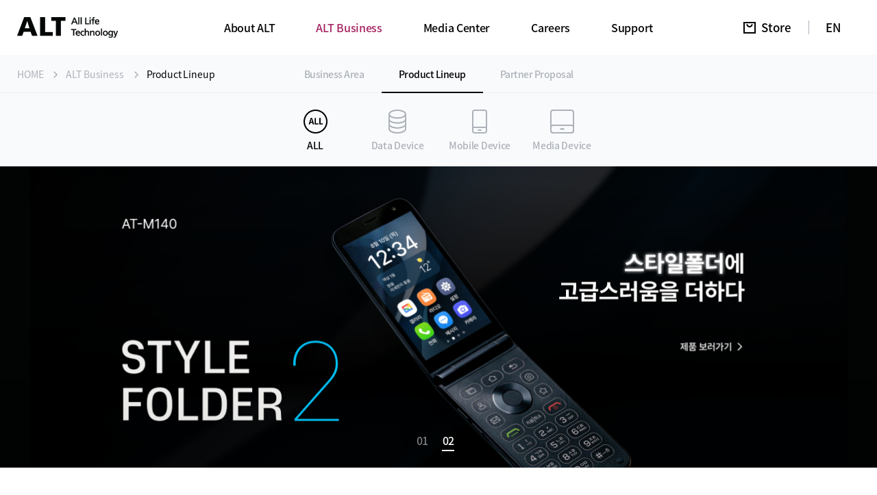

--- FILE ---
content_type: text/html; charset=UTF-8
request_url: https://altech.kr/en/business/products_all.php
body_size: 36768
content:

<!doctype html>
<html lang="en">
<head>
<meta charset="utf-8">
<meta http-equiv="X-UA-Compatible" content="IE=edge">
<title>Product Lineup - ALT Business - 주식회사 알트</title>
<meta name="Title" content="Product Lineup - ALT Business - 주식회사 알트">
<meta name="Subject" content="Product Lineup">
<meta name="Keywords" content="주식회사 알트, 알트, ALT, 모바일, 스마트폰, 휴대폰, 키즈폰, 폴더폰, 마이브, MIVE, 포켓몬, 시나모롤, 스타일폴더, 스타일 폴더 2, 모바일, ZEM 폰, mini, 미니, 키즈, ZEM, Btv, SK브로드밴드, 셋톱박스, All Life Technology">
<meta name="Description" content="주식회사 알트, 알트, ALT, 모바일,  스마트폰, 휴대폰, 키즈폰, 폴더폰">
<meta property="og:type" content="website">
<meta property="og:title" content="Product Lineup - ALT Business - 주식회사 알트">
<meta property="og:description" content="주식회사 알트, 알트, ALT, 모바일,  스마트폰, 휴대폰, 키즈폰, 폴더폰">
<meta property="og:image" content="https://altech.kr/images/common/logo.png">
<meta property="og:url" content="https://altech.kr/en/business/products_all.php">
<meta name="twitter:card" content="summary">
<meta name="twitter:title" content="Product Lineup - ALT Business - 주식회사 알트">
<meta name="twitter:description" content="주식회사 알트, 알트, ALT, 모바일,  스마트폰, 휴대폰, 키즈폰, 폴더폰">
<meta name="twitter:image" content="https://altech.kr/images/common/logo.png">
<meta name="twitter:domain" content="https://altech.kr/en/business/products_all.php">
<meta name="google-site-verification" content="DH1e-iSAnnWnwHP0phdtExHTw8P_FV8fV6wJ95qN-jg">
<meta name="naver-site-verification" content="0116114d7f2e49e6cc7150f99f8d59d150f95894">
<meta name="viewport" content="width=device-width, initial-scale=1, user-scaleble=no, maximum-scale=1, minimum-scale=1.0, target-densitydpi=device-dpi"><!-- 모바일사이트, 반응형사이트 제작시 사용 -->
<meta name="format-detection" content="telephone=no"/><!-- ios 자동전화걸기 방지 -->
<meta name="NaverBot" content="All"/>
<meta name="NaverBot" content="INDEX,FOLLOW"/>
<meta name="Yeti" content="All"/>
<meta name="Yeti" content="INDEX,FOLLOW"/>
<meta name="Googlebot" content="All" />
<meta name="Googlebot" content="INDEX,FOLLOW" />
<meta name="Robots" content="INDEX,FOLLOW">
<link rel="canonical" href="https://altech.kr">
<link rel="stylesheet" href="https://altech.kr/css/default.css">
<link rel="stylesheet" href="https://altech.kr/css/layout.css?ver=211123">
<link rel="stylesheet" href="https://altech.kr/css/content.css?ver=221202">
<link rel="stylesheet" href="https://altech.kr/css/main.css?ver=210218" />
<link rel="stylesheet" href="https://altech.kr/en/css/language.css?ver=211123" /><!-- 해당언어에서만 사용하는 css -->
<link rel="stylesheet" href="https://altech.kr/css/layout_responsive.css?ver=210218">
<link rel="stylesheet" href="https://altech.kr/css/content_responsive.css?ver=221205">
<link rel="stylesheet" href="https://altech.kr/css/main_responsive.css?ver=210218" />
<link rel="stylesheet" type="text/css" href="//fonts.googleapis.com/icon?family=Material+Icons"><!-- google -->
<link rel="stylesheet" type="text/css" href="//cdn.jsdelivr.net/npm/xeicon@2.3.3/xeicon.min.css"><!-- naver -->
<!-- Board Skin -->
<link rel="stylesheet" href="https://altech.kr/css/common/cm_bbs_common.css?ver=210218">
<link rel="stylesheet" href="https://altech.kr/css/common/cm_board.css">
<link rel="stylesheet" href="https://altech.kr/css/common/cm_gallery.css" />
<link rel="stylesheet" href="https://altech.kr/css/common/cm_faq.css?ver=210218" />
<link rel="stylesheet" href="https://altech.kr/css/common/cm_online.css" />
<link rel="stylesheet" href="https://altech.kr/css/common/cm_member.css" />
<!-- Plugin -->
<link rel="stylesheet" type="text/css" href="https://altech.kr/css/plugin/slick.css">
<link rel="stylesheet" type="text/css" href="https://altech.kr/css/plugin/jquery.mCustomScrollbar.css">
<link rel="stylesheet" type="text/css" href="https://altech.kr/css/plugin/magnific-popup.css">
<link rel="stylesheet" type="text/css" href="https://altech.kr/css/plugin/aos.css" />
<link rel="stylesheet" type="text/css" href="https://altech.kr/css/plugin/swiper.css" />
<link rel="stylesheet" type="text/css" href="https://altech.kr/css/plugin/jquery.fullPage.css" />

<script type="text/javascript" src="https://altech.kr/js/vendor/jquery-3.2.1.min.js"></script><style>
#content{padding-top: 0 !important;}
</style>

<script>
		//  2번째 대메뉴 인덱스
		dep1 = 2
		
	// dep1 = 02,
	dep2 = 02;

	// sub2_num 변수가 있을때 ( 3차메뉴 )
				dep3 = "";
	</script>
</head>

<body>
<!-- accessibility -->
<div class="cm-accessibility">
	<a href="#container">본문바로가기</a>
</div>
<!-- //accessibility -->
<!-- code -->
<div id="wrap">
	<!-- header -->
	
	<header id="header" class="">
		<div class="gnb-overlay-bg"></div>
		<div id="headerInnerWrap">
			<!-- ****************** 헤더상단 ********************** -->
			<div id="headerInner" class="area-box clearfix">
				<h1 class="logo"><a href="https://altech.kr/en/"><em class="blind">메인으로</em><img src="https://altech.kr/images/common/logo.png" alt="주식회사 알트" /></a></h1>
				<div class="header-util-box">
					<!-- store 이동 -->
					<a href="https://smartstore.naver.com/altechstore" target="_blank" class="header-store">Store</a>
					<!-- 외국어 선택 -->
					<div class="header-lang cm-drop-menu-box-JS" data-drop-event="click">
						<button class="lang-open-btn cm-drop-open-btn-JS">EN<span class="arrow"><i class="xi-angle-down"></i></span></button>
						<ul id="headerLangList" class="cm-drop-list-JS">
														<li><a href="/kr/business/products_all.php" class="trans300">KR</a></li>
							<li><a href="https://altech.kr/en/" class="trans300">EN</a></li>
						</ul>
					</div>
				</div>
			</div>
			<!-- ****************** GNB ********************** -->
			<!-- GNB PC  -->
			<nav id="gnb" class="total-menu">
				<h2 class="blind">주메뉴</h2>
				<!-- 
					- 전체메뉴 : class="total-menu"
					- 각각메뉴 : class="each-menu" + <div id="gnbBg"></div> 삭제
				-->
				<div id="gnbBg"></div>
				<ul class="clearfix menu5 area">
					<li class="gnb1">
						<a href="https://altech.kr/en/company/intro.php">About ALT</a>
						<div class="gnb-2dep">
							<ul>
																<li><a href="https://altech.kr/en/company/intro.php"><span>Company</span></a></li>
								<li><a href="https://altech.kr/en/company/history.php"><span>History</span></a></li>
								<li><a href="https://altech.kr/en/company/location.php"><span>Contact</span></a></li>							</ul>
						</div>
					</li>
					<li class="gnb2">
						<a href="https://altech.kr/en/business/business.php">ALT Business</a>
						<div class="gnb-2dep">
							<ul>
																<li><a href="https://altech.kr/en/business/business.php"><span>Business Area</span></a></li>
								<li><a href="https://altech.kr/en/business/products_all.php"><span>Product Lineup</span></a></li>
								<li><a href="https://altech.kr/en/business/online.php"><span>Partner Proposal</span></a></li>							</ul>
						</div>
					</li>
					<li class="gnb3">
						<a href="https://altech.kr/en/community/press.php">Media Center</a>
						<div class="gnb-2dep">
							<ul>
																<li><a href="https://altech.kr/en/community/press.php"><span>News Room</span></a></li>
								<li><a href="https://altech.kr/en/community/promotion.php"><span>PR Materials</span></a></li>							</ul>
						</div>
					</li>
					<li class="gnb4">
						<a href="https://altech.kr/en/recruit/recruit.php">Careers</a>
						<div class="gnb-2dep">
							<ul>
																<li><a href="https://altech.kr/en/recruit/recruit.php"><span>Recruit</span></a></li>							</ul>
						</div>
					</li>
					<li class="gnb5">
						<a href="https://altech.kr/en/customer/support.php">Support</a>
						<div class="gnb-2dep">
							<ul>
																<li><a href="https://altech.kr/en/customer/support.php"><span>CS Center</span></a></li>							</ul>
						</div>
					</li>
				</ul>
			</nav>
		</div>
		<!-- GNB Mobile -->
		<button class="nav-open-btn" title="네비게이션 열기">
			<span class="line line1"></span><span class="line line2"></span><span class="line line3"></span>
		</button>
		<!-- <div class="gnb-overlay-bg-m"></div> -->
		<nav id="gnbM" class="gnb-style-basic">
			<!-- 
				기본스타일 : .gnb-style-basic
				Full 스타일 : .gnb-style-full
			-->
			<h2 class="blind">주메뉴</h2>
			<div class="gnb-navigation-wrapper">
				<div class="gnb-navigation-inner">
					<ul id="navigation">
						<li>
							<a href="https://altech.kr/en/company/intro.php"><span>About ALT</span></a>
							<ul class="gnb-2dep">
																<li><a href="https://altech.kr/en/company/intro.php"><span>Company</span></a></li>
								<li><a href="https://altech.kr/en/company/history.php"><span>History</span></a></li>
								<li><a href="https://altech.kr/en/company/location.php"><span>Contact</span></a></li>							</ul>
						</li>
						<li>
							<a href="https://altech.kr/en/business/business.php"><span>ALT Business</span></a>
							<ul class="gnb-2dep">
																<li><a href="https://altech.kr/en/business/business.php"><span>Business Area</span></a></li>
								<li><a href="https://altech.kr/en/business/products_all.php"><span>Product Lineup</span></a></li>
								<li><a href="https://altech.kr/en/business/online.php"><span>Partner Proposal</span></a></li>							</ul>
						</li>
						<li>
							<a href="https://altech.kr/en/community/press.php"><span>Media Center</span></a>
							<ul class="gnb-2dep">
																<li><a href="https://altech.kr/en/community/press.php"><span>News Room</span></a></li>
								<li><a href="https://altech.kr/en/community/promotion.php"><span>PR Materials</span></a></li>							</ul>
						</li>
						<li>
							<a href="https://altech.kr/en/recruit/recruit.php"><span>Careers</span></a>
						</li>
						<li>
							<a href="https://altech.kr/en/customer/support.php"><span>Support</span></a>
						</li>
						<li><a href="https://smartstore.naver.com/altechstore" target="_blank"><span>Store<i class="xi-external-link"></i></span></a></li>
					</ul>
				</div>
			</div>
			<div class="header-util-menu-box clearfix">
				<span class="lang-tit">Language</span>
				<ul class="clearfix lang-select">
												<li ><a href="/kr/business/products_all.php">KR</a></li>
					<li class="cur"><a href="https://altech.kr/en/">EN</a></li>
				</ul>
			</div>
		</nav>
	</header>	<!-- //header -->
	<!-- container -->
	<div id="container" class="cm-container-con">
		<!-- ****************** 서브메뉴 ********************** -->
				<!-- 서브메뉴1 -->
		<aside id="topMenu01" class=""><!--  서브메뉴가 fixed될때 fixed-sub-menu 추가 -->
			<div class="side-menu-inner">
				<div class="area-box">
					<div class="location ">
						<ul class="clearfix">
							<li><a href="https://altech.kr/en/index.php" title="HOME">HOME</a></li>
							<li>ALT Business</li>
															<li>Product Lineup</li>
													</ul>
					</div>
					<ul class="snb sub-menu-business clearfix">
														<li><a href="https://altech.kr/en/business/business.php"><span>Business Area</span></a></li>
								<li><a href="https://altech.kr/en/business/products_all.php"><span>Product Lineup</span></a></li>
								<li><a href="https://altech.kr/en/business/online.php"><span>Partner Proposal</span></a></li>					</ul>
				</div>
			</div>
		</aside>
				<!-- middleArea -->
		<div id="middleArea">

			<!-- content -->
			<section id="content" class="wide">
				<div class="">

				<article class="sub-page products-page">
					<div class="products-cate-con">
					
											<div class="area swiper-container">
							<ul class="products-cate-list swiper-wrapper clearfix">
								<li class="swiper-slide products-cate-item">
									<a href="./products_all.php" class="selected">
										<span class="img">
											<img src="https://altech.kr/images/content/prd_cate_icon01.png" class="ori-img" alt="all">
											<img src="https://altech.kr/images/content/prd_cate_icon01_on.png" class="hover-img" alt="all">
										</span>
										<p>ALL</p>
									</a>
								</li>

																<li class="swiper-slide products-cate-item">
									<a href="./product_list.php?part_idx=1" >
										<span class="img">
											<img src="/data/bbsData/16129172201.png" class="ori-img" alt="all">
											<img src="/data/bbsData/16129172202.png" class="hover-img" alt="all">
										</span>
										<p>Data Device</p>
									</a>
								</li>
																<li class="swiper-slide products-cate-item">
									<a href="./product_list.php?part_idx=2" >
										<span class="img">
											<img src="/data/bbsData/16129173891.png" class="ori-img" alt="all">
											<img src="/data/bbsData/16129173892.png" class="hover-img" alt="all">
										</span>
										<p>Mobile Device</p>
									</a>
								</li>
																<li class="swiper-slide products-cate-item">
									<a href="./product_list.php?part_idx=3" >
										<span class="img">
											<img src="/data/bbsData/16129174191.png" class="ori-img" alt="all">
											<img src="/data/bbsData/16129174192.png" class="hover-img" alt="all">
										</span>
										<p>Media Device</p>
									</a>
								</li>
								
								
							</ul>
						</div>
					</div>
					<div class="products-banner-con">
						<ul class="products-banner-list clearfix">
														<li class="products-banner-item">
								<a href="https://altech.kr/en/business/product_view.php?idx=23&amp;part_idx=2"  style="background: #e2e3ff url('/data/bbsData/17352464131.png') center/contain no-repeat">
									<!-- 이미지 권장사이즈 pc 1196x440 / m 360x411 -->
									<div class="m-banner" style="background: #e2e3ff url('/data/bbsData/17352464132.png') center/contain no-repeat"></div>
									<div class="products-banner-txt">
										<div class="products-banner-txt-inner">
											<p class="txt01"> </p>
											<p class="txt02"></p>
											<span class="view-btn font-xi"></span>
										</div>
									</div>
								</a>
							</li>
														<li class="products-banner-item">
								<a href="https://www.altech.kr/kr/business/product_view.php?idx=25&amp;part_idx=2"  style="background: #020303 url('/data/bbsData/17376156071.png') center/contain no-repeat">
									<!-- 이미지 권장사이즈 pc 1196x440 / m 360x411 -->
									<div class="m-banner" style="background: #020303 url('/data/bbsData/17376156072.png') center/contain no-repeat"></div>
									<div class="products-banner-txt">
										<div class="products-banner-txt-inner">
											<p class="txt01"> </p>
											<p class="txt02"> </p>
											<span class="view-btn font-xi"> </span>
										</div>
									</div>
								</a>
							</li>
														<!-- <li class="products-banner-item">
								<a href="" style="background: #fbf097 url('https://altech.kr/images/test/product_visual_img.png') center/contain no-repeat">
									<div class="m-banner" style="background: #fbf097 url('https://altech.kr/images/test/product_visual_img_m.png') center/contain no-repeat"></div>
									<div class="products-banner-txt">
										<div class="products-banner-txt-inner">
											<p class="txt01">ZEM 있는 <br>초등 생활 필수폰</p>
											<p class="txt02">ZEM PHONE으로 걱정 없이!</p>
											<span class="view-btn font-xi">더 알아보기</span>
										</div>
									</div>
								</a>
							</li> -->
						</ul>
					</div>

										
					<div class="products-list-con area" data-aos="effect-on" data-aos-anchor-placement="top-center" data-aos-mirror="true" data-aos-once="true">
						<div class="prd-cm-tit-con">
							<h5 class="cm-sub-tit-style">Data Device</h5>
							<a href="./product_list.php?part_idx=1" class="sub-tit font-xi">View all products </a>
						</div>
						<div class="products-list-wrapper">
							<ul class="products-list each-effect-list clearfix">
																<li class="products-list-item effect-img top">
									<a href="./product_view.php?idx=21&part_idx=1" class="effect-item effect trans500">
										<div class="products-list-img">
											<!-- 이미지 권장사이즈 273x281 -->
											<span style="background: url('/data/goodsImages/GOODS1_165398846620220531183522.png') center/cover no-repeat;"></span>
										</div>
										<div class="products-list-txt line-clamp2">AI Smart Care Gateway &amp; Sensor</div>
									</a>
								</li>
																<li class="products-list-item effect-img top">
									<a href="./product_view.php?idx=20&part_idx=1" class="effect-item effect trans500">
										<div class="products-list-img">
											<!-- 이미지 권장사이즈 273x281 -->
											<span style="background: url('/data/goodsImages/GOODS1_1653987719.png') center/cover no-repeat;"></span>
										</div>
										<div class="products-list-txt line-clamp2">AI Care Robot</div>
									</a>
								</li>
																<li class="products-list-item effect-img top">
									<a href="./product_view.php?idx=16&part_idx=1" class="effect-item effect trans500">
										<div class="products-list-img">
											<!-- 이미지 권장사이즈 273x281 -->
											<span style="background: url('/data/goodsImages/GOODS1_165336043320220524120749.png') center/cover no-repeat;"></span>
										</div>
										<div class="products-list-txt line-clamp2">NAVER Whalebook</div>
									</a>
								</li>
																<li class="products-list-item effect-img top">
									<a href="./product_view.php?idx=15&part_idx=1" class="effect-item effect trans500">
										<div class="products-list-img">
											<!-- 이미지 권장사이즈 273x281 -->
											<span style="background: url('/data/goodsImages/GOODS1_1613617321.') center/cover no-repeat;"></span>
										</div>
										<div class="products-list-txt line-clamp2">IDU</div>
									</a>
								</li>
																<li class="products-list-item effect-img top">
									<a href="./product_view.php?idx=2&part_idx=1" class="effect-item effect trans500">
										<div class="products-list-img">
											<!-- 이미지 권장사이즈 273x281 -->
											<span style="background: url('/data/goodsImages/GOODS1_161294049220210215144354.') center/cover no-repeat;"></span>
										</div>
										<div class="products-list-txt line-clamp2">LTE Router</div>
									</a>
								</li>
															</ul>
						</div>
					</div>
					
										
					<div class="products-list-con area" data-aos="effect-on" data-aos-anchor-placement="top-center" data-aos-mirror="true" data-aos-once="true">
						<div class="prd-cm-tit-con">
							<h5 class="cm-sub-tit-style">Mobile Device</h5>
							<a href="./product_list.php?part_idx=2" class="sub-tit font-xi">View all products </a>
						</div>
						<div class="products-list-wrapper">
							<ul class="products-list each-effect-list clearfix">
																<li class="products-list-item effect-img top">
									<a href="./product_view.php?idx=25&part_idx=2" class="effect-item effect trans500">
										<div class="products-list-img">
											<!-- 이미지 권장사이즈 273x281 -->
											<span style="background: url('/data/goodsImages/GOODS1_173753444220250122174203.png') center/cover no-repeat;"></span>
										</div>
										<div class="products-list-txt line-clamp2">STYLE FOLDER 2 (AT-M140)</div>
									</a>
								</li>
																<li class="products-list-item effect-img top">
									<a href="./product_view.php?idx=24&part_idx=2" class="effect-item effect trans500">
										<div class="products-list-img">
											<!-- 이미지 권장사이즈 273x281 -->
											<span style="background: url('/data/goodsImages/GOODS1_173450040520241224181413.png') center/cover no-repeat;"></span>
										</div>
										<div class="products-list-txt line-clamp2">ZEM폰 포켓몬에디션3</div>
									</a>
								</li>
																<li class="products-list-item effect-img top">
									<a href="./product_view.php?idx=23&part_idx=2" class="effect-item effect trans500">
										<div class="products-list-img">
											<!-- 이미지 권장사이즈 273x281 -->
											<span style="background: url('/data/goodsImages/GOODS1_1704358156.png') center/cover no-repeat;"></span>
										</div>
										<div class="products-list-txt line-clamp2">mive Kids phone (AT-M130)</div>
									</a>
								</li>
																<li class="products-list-item effect-img top">
									<a href="./product_view.php?idx=22&part_idx=2" class="effect-item effect trans500">
										<div class="products-list-img">
											<!-- 이미지 권장사이즈 273x281 -->
											<span style="background: url('/data/goodsImages/GOODS1_166796346120221207144230.png') center/cover no-repeat;"></span>
										</div>
										<div class="products-list-txt line-clamp2">STYLE FOLDER (AT-M120)</div>
									</a>
								</li>
																<li class="products-list-item effect-img top">
									<a href="./product_view.php?idx=11&part_idx=2" class="effect-item effect trans500">
										<div class="products-list-img">
											<!-- 이미지 권장사이즈 273x281 -->
											<span style="background: url('/data/goodsImages/GOODS1_161337287720210304111101.') center/cover no-repeat;"></span>
										</div>
										<div class="products-list-txt line-clamp2">ZEM PHONE</div>
									</a>
								</li>
																<li class="products-list-item effect-img top">
									<a href="./product_view.php?idx=10&part_idx=2" class="effect-item effect trans500">
										<div class="products-list-img">
											<!-- 이미지 권장사이즈 273x281 -->
											<span style="background: url('/data/goodsImages/GOODS1_1613372542.png') center/cover no-repeat;"></span>
										</div>
										<div class="products-list-txt line-clamp2">SHARP AQUOS S3</div>
									</a>
								</li>
																<li class="products-list-item effect-img top">
									<a href="./product_view.php?idx=9&part_idx=2" class="effect-item effect trans500">
										<div class="products-list-img">
											<!-- 이미지 권장사이즈 273x281 -->
											<span style="background: url('/data/goodsImages/GOODS1_1613371883.png') center/cover no-repeat;"></span>
										</div>
										<div class="products-list-txt line-clamp2">RAZER PHONE2</div>
									</a>
								</li>
																<li class="products-list-item effect-img top">
									<a href="./product_view.php?idx=8&part_idx=2" class="effect-item effect trans500">
										<div class="products-list-img">
											<!-- 이미지 권장사이즈 273x281 -->
											<span style="background: url('/data/goodsImages/GOODS1_1613371357.png') center/cover no-repeat;"></span>
										</div>
										<div class="products-list-txt line-clamp2">Nokia N8110</div>
									</a>
								</li>
															</ul>
						</div>
					</div>
					
										
					<div class="products-list-con area" data-aos="effect-on" data-aos-anchor-placement="top-center" data-aos-mirror="true" data-aos-once="true">
						<div class="prd-cm-tit-con">
							<h5 class="cm-sub-tit-style">Media Device</h5>
							<a href="./product_list.php?part_idx=3" class="sub-tit font-xi">View all products </a>
						</div>
						<div class="products-list-wrapper">
							<ul class="products-list each-effect-list clearfix">
																<li class="products-list-item effect-img top">
									<a href="./product_view.php?idx=19&part_idx=3" class="effect-item effect trans500">
										<div class="products-list-img">
											<!-- 이미지 권장사이즈 273x281 -->
											<span style="background: url('/data/goodsImages/GOODS1_165337625820220524164742.png') center/cover no-repeat;"></span>
										</div>
										<div class="products-list-txt line-clamp2">B tv air</div>
									</a>
								</li>
																<li class="products-list-item effect-img top">
									<a href="./product_view.php?idx=18&part_idx=3" class="effect-item effect trans500">
										<div class="products-list-img">
											<!-- 이미지 권장사이즈 273x281 -->
											<span style="background: url('/data/goodsImages/GOODS1_1653372528.png') center/cover no-repeat;"></span>
										</div>
										<div class="products-list-txt line-clamp2">AI Sound Max</div>
									</a>
								</li>
																<li class="products-list-item effect-img top">
									<a href="./product_view.php?idx=14&part_idx=3" class="effect-item effect trans500">
										<div class="products-list-img">
											<!-- 이미지 권장사이즈 273x281 -->
											<span style="background: url('/data/goodsImages/GOODS1_161346748920210216182651.') center/cover no-repeat;"></span>
										</div>
										<div class="products-list-txt line-clamp2">Android TV OTT Stick</div>
									</a>
								</li>
																<li class="products-list-item effect-img top">
									<a href="./product_view.php?idx=13&part_idx=3" class="effect-item effect trans500">
										<div class="products-list-img">
											<!-- 이미지 권장사이즈 273x281 -->
											<span style="background: url('/data/goodsImages/GOODS1_1613464771.') center/cover no-repeat;"></span>
										</div>
										<div class="products-list-txt line-clamp2">Mini WiFi OTT Box</div>
									</a>
								</li>
																<li class="products-list-item effect-img top">
									<a href="./product_view.php?idx=12&part_idx=3" class="effect-item effect trans500">
										<div class="products-list-img">
											<!-- 이미지 권장사이즈 273x281 -->
											<span style="background: url('/data/goodsImages/GOODS1_1613460429.') center/cover no-repeat;"></span>
										</div>
										<div class="products-list-txt line-clamp2">AI Speaker Set-top Box</div>
									</a>
								</li>
																<li class="products-list-item effect-img top">
									<a href="./product_view.php?idx=7&part_idx=3" class="effect-item effect trans500">
										<div class="products-list-img">
											<!-- 이미지 권장사이즈 273x281 -->
											<span style="background: url('/data/goodsImages/GOODS1_1613370828.png') center/cover no-repeat;"></span>
										</div>
										<div class="products-list-txt line-clamp2">WiFi Set-top Box</div>
									</a>
								</li>
																<li class="products-list-item effect-img top">
									<a href="./product_view.php?idx=6&part_idx=3" class="effect-item effect trans500">
										<div class="products-list-img">
											<!-- 이미지 권장사이즈 273x281 -->
											<span style="background: url('/data/goodsImages/GOODS1_161336932120210215152448.png') center/cover no-repeat;"></span>
										</div>
										<div class="products-list-txt line-clamp2">Android TV Set-top Box</div>
									</a>
								</li>
															</ul>
						</div>
					</div>
					
										
					<!-- <div class="products-list-con area" data-aos="effect-on" data-aos-anchor-placement="top-center" data-aos-mirror="true" data-aos-once="true">
						<div class="prd-cm-tit-con">
							<h5 class="cm-sub-tit-style">Data Device</h5>
							<a href="./product_list.php" class="sub-tit font-xi">제품 모두 보기</a>
						</div>
						<div class="products-list-wrapper">
							<ul class="products-list each-effect-list clearfix">
								<li class="products-list-item effect-img top">
									<a href="./product_view.php" class="effect-item effect trans500">
										<div class="products-list-img">
											<!-- 이미지 권장사이즈 273x281 ->
											<span style="background: url('https://altech.kr/images/test/product_test_img.png') center/cover no-repeat;"></span>
										</div>
										<div class="products-list-txt line-clamp2">RAZER PHONE 2</div>
									</a>
								</li>
								<li class="products-list-item effect-img top">
									<a href="./product_view.php" class="effect-item effect trans500">
										<div class="products-list-img"><span style="background: url('https://altech.kr/images/test/product_test_img.png') center/cover no-repeat;"></span></div>
										<div class="products-list-txt line-clamp2">RAZER PHONE 2</div>
									</a>
								</li>
								<li class="products-list-item effect-img top">
									<a href="./product_view.php" class="effect-item effect trans500">
										<div class="products-list-img"><span style="background: url('https://altech.kr/images/test/product_test_img.png') center/cover no-repeat;"></span></div>
										<div class="products-list-txt line-clamp2">RAZER PHONE 2</div>
									</a>
								</li>
							</ul>
						</div>
					</div>


					<div class="products-list-con area" data-aos="effect-on" data-aos-anchor-placement="top-center" data-aos-mirror="true" data-aos-once="true">
						<div class="prd-cm-tit-con">
							<h5 class="cm-sub-tit-style">Mobile Device</h5>
							<a href="" class="sub-tit font-xi">제품 모두 보기</a>
						</div>
						<div class="products-list-wrapper">
							<ul class="products-list each-effect-list clearfix">
								<li class="products-list-item effect-img top">
									<a href="" class="effect-item effect trans500">
										<div class="products-list-img">
											<!-- 이미지 권장사이즈 273x281 ->
											<span style="background: url('https://altech.kr/images/test/product_test_img.png') center/cover no-repeat;"></span>
										</div>
										<div class="products-list-txt line-clamp2">RAZER PHONE 2</div>
									</a>
								</li>
								<li class="products-list-item effect-img top">
									<a href="" class="effect-item effect trans500">
										<div class="products-list-img"><span style="background: url('https://altech.kr/images/test/product_test_img.png') center/cover no-repeat;"></span></div>
										<div class="products-list-txt line-clamp2">RAZER PHONE 2</div>
									</a>
								</li>
								<li class="products-list-item effect-img top">
									<a href="" class="effect-item effect trans500">
										<div class="products-list-img"><span style="background: url('https://altech.kr/images/test/product_test_img.png') center/cover no-repeat;"></span></div>
										<div class="products-list-txt line-clamp2">RAZER PHONE 2</div>
									</a>
								</li>
							</ul>
						</div>
					</div>
					<div class="products-list-con area" data-aos="effect-on" data-aos-anchor-placement="top-center" data-aos-mirror="true" data-aos-once="true">
						<div class="prd-cm-tit-con">
							<h5 class="cm-sub-tit-style">Media Device</h5>
							<a href="" class="sub-tit font-xi">제품 모두 보기</a>
						</div>
						<div class="products-list-wrapper">
							<ul class="products-list each-effect-list clearfix">
								<li class="products-list-item effect-img top">
									<a href="" class="effect-item effect trans500">
										<div class="products-list-img">
											<!-- 이미지 권장사이즈 273x281 ->
											<span style="background: url('https://altech.kr/images/test/product_test_img.png') center/cover no-repeat;"></span>
										</div>
										<div class="products-list-txt line-clamp2">RAZER PHONE 2</div>
									</a>
								</li>
								<li class="products-list-item effect-img top">
									<a href="" class="effect-item effect trans500">
										<div class="products-list-img"><span style="background: url('https://altech.kr/images/test/product_test_img.png') center/cover no-repeat;"></span></div>
										<div class="products-list-txt line-clamp2">RAZER PHONE 2</div>
									</a>
								</li>
								<li class="products-list-item effect-img top">
									<a href="" class="effect-item effect trans500">
										<div class="products-list-img"><span style="background: url('https://altech.kr/images/test/product_test_img.png') center/cover no-repeat;"></span></div>
										<div class="products-list-txt line-clamp2">RAZER PHONE 2</div>
									</a>
								</li>
							</ul>
						</div>
					</div> -->

					<div class="products-bottom-con" data-aos="effect-on" data-aos-anchor-placement="top-center" data-aos-mirror="true" data-aos-once="true" data-aos-offset="-200">
						<div class="products-bottom-inner">
							<div class="area clearfix each-effect-list">
								<div class="products-bottom-item effect-txt-cover">
									<a href="https://smartstore.naver.com/altechstore" target="_blank" class="effect-item effect-txt top trans500">
										<div class="products-bottom-img first"><img src="https://altech.kr/images/content/product_quick_ico01.png" class="img-center" alt="ALT스토어"></div>
										<div class="products-bottom-txt">
											<p class="tit">ALT Store</p>
											<p class="txt">Please purchase ALT products <br>and various accessories.  </p>
										</div>
									</a>
								</div>
								<div class="products-bottom-item effect-txt-cover">
									<a href="https://altech.kr/en/customer/support.php" class="effect-item effect-txt top trans500">
										<div class="products-bottom-img"><img src="https://altech.kr/images/content/product_quick_ico02.png" class="img-center" alt="고객지원"></div>
										<div class="products-bottom-txt">
											<p class="tit">Support</p>
											<p class="txt">Please check the information <br>about ALT products.</p>
										</div>
									</a>
								</div>
							</div>
						</div>
					</div>
				</article>

				</div>
				<a href="#wrap" class="to-top-btn"><em class="blind">TOP</em></a>
			</section>
			<!-- //content -->
		</div>
		<!-- //middleArea -->
	</div>
	<!-- //container -->
	<!-- footer -->
	<footer id="footer" class="bg-block">
		<div id="footerInner" class="clearfix">
			<div class="area-box clearfix">
				<!-- 푸터 하단 왼쪽 -->
				<article class="footer-left-con">
					<span class="foot-logo"><img src="https://altech.kr/images/common/footer_logo.jpg" alt="주식회사 알트" /></span>
					<div class="footer-address-info-box">
						<div class="footer-address-list">
							<dl>
								<dt>ALT Co.,Ltd. 
							</dl>
							<dl>
								<dt>Service Center</dt>
								<dd>1661-7098 </dd>
								<dt>E-mail</dt>
								<dd><a href="mailto:service@altech.kr">service@altech.kr</a></dd>
							</dl>
							<p class="footer-copyright"><b>Copyright</b> &copy; 2018 All Life Technology Co.,Ltd. <br class="mobile-br">All rights reserved.</p>
						</div>
					</div>
				</article>
				<!-- 푸터 하단 오른쪽 -->
				<article class="footer-right-con">
					<ul class="foot-menu clearfix">
						<li><a href="https://altech.kr/en/etc/privacy.php" class="cm-modal-open-btn"><b>Privacy Policy</b></a></li>
						<li><a href="https://altech.kr/en/etc/agreement.php" class="cm-modal-open-btn">Website Terms and Conditions
</a></li>
						<li><a href="https://altech.kr/en/etc/email.php" class="cm-modal-open-btn">Unauthorized collection of email</a></li>
					</ul>
				</article>
			</div>
		</div>
	</footer></div>
<!-- //wrap -->
	<script type="text/javascript" src="https://altech.kr/js/vendor/jquery.easing.1.3.js"></script>
	<script type="text/javascript" src="https://altech.kr/js/plugin/jquery-fakeform-0.5.js"></script>
	<script type="text/javascript" src="https://altech.kr/js/plugin/slick.js"></script>
	<script type="text/javascript" src="https://altech.kr/js/plugin/jquery.mCustomScrollbar.concat.min.js"></script>
	<script type="text/javascript" src="https://altech.kr/js/plugin/jquery.magnific-popup.js"></script>
	<script type="text/javascript" src="https://altech.kr/js/plugin/aos.js"></script>
	<script type="text/javascript" src="https://altech.kr/js/plugin/swiper.min.js"></script>
	<script type="text/javascript" src="https://altech.kr/js/plugin/TweenMax.min.js"></script>
	<script type="text/javascript" src="https://altech.kr/js/plugin/splitting.min.js"></script>
	<script type="text/javascript" src="https://altech.kr/js/functions.js"></script>
	<script type="text/javascript" src="https://altech.kr/js/common.js"></script>
	<script type="text/javascript" src="https://altech.kr/js/layer_popup.js"></script>
	<script type="text/javascript" src="https://altech.kr/js/nav.js"></script>
	<!--[if lt IE 9]>
		<script src="https://altech.kr/js/vendor/html5shiv.js"></script>
		<script src="https://altech.kr/js/vendor/respond.min.js"></script>
	<![endif]--><script type="text/javascript" src="https://altech.kr/js/sub.js"></script>
</body>
</html>


--- FILE ---
content_type: text/css
request_url: https://altech.kr/css/default.css
body_size: 17913
content:
@charset "utf-8";
/* *******************************************************
 * filename : default.css
 * description : reset / common / editor CSS
 * date : 2020-11-25
******************************************************** */


/* *******************
 * description : reset tag
 * date : 2020-11-25
******************* */
html {
	overflow-y:scroll;
}
html, body, div, span, applet, object, iframe,
h1, h2, h3, h4, h5, h6, p, blockquote, pre,
a, abbr, acronym, address, big, cite, code,
del, dfn, em, img, ins, kbd, q, s, samp,
small, strike, strong, sub, sup, tt, var,
b, u, i, center,
dl, dt, dd, ol, ul, li,
fieldset, form, label, legend,
table, caption, tbody, tfoot, thead, tr, th, td,
article, aside, canvas, details, embed, 
figure, figcaption, footer, header, hgroup, 
menu, nav, output, ruby, section, summary,
time, mark, audio, video {
	margin:0;
	padding:0;
}
/* HTML5 display-role reset for older browsers */
article, aside, details, figcaption, figure, 
footer, header, hgroup, menu, nav, section, summary {
	display:block;
}
audio, canvas, video {
    display:inline-block;
}
audio:not([controls]) {
    display: none;
    height: 0;
}
audio, canvas, img, video {
	vertical-align:middle;
}
body {
	line-height:1;
}
ol, ul {
	list-style:none;
}
blockquote, q {
	quotes:none;
}
blockquote:before, blockquote:after,
q:before, q:after {
	content:"";
	content:none;
}
table {
	border-collapse:collapse;
	border-spacing:0;
}
img, fieldset {
	border:0;
}
input, select, textarea {
	line-height:1.2;
	vertical-align:middle;
}
body, table, th, td, input,
textarea, button, select {
	font-family:"돋움", Dotum, Arial, sans-serif;
	font-size:12px;
	color:#666;
}
button, select {
	text-transform:none;
}
button, input {
	line-height:normal;
}
textarea {
	resize:vertical;
	overflow:auto;
}
address, caption, cite, code,
dfn, em, var {
	font-style:normal;
	font-weight:normal;
}
label {
	cursor:pointer;
}
/* For Screen Reader */
legend {
	display:none;
	visibility:hidden;
}
/* For Screen Reader */
caption {
	display:none;
	visibility:hidden;
}
hr {
	display:block;
	height:1px;
	border:0;
	border-top:1px solid #ccc;
	margin:1em 0;
	padding:0;
}
a {
	color:#666;
	text-decoration:none;
}
a:active, a:hover, a:focus {
	text-decoration:none;
}
button{
	margin:0px;
	padding:0px;
	cursor:pointer;
	border:0px;
	background:none;
}
a:focus, button:focus{
	outline:none;
}

/* input 기본 스타일 초기화 */
input[type="text"],input[type="password"],input[type="file"],
select,
textarea{
   -webkit-border-radius: 0;
	-moz-border-radius: 0;
	border-radius: 0;
	-webkit-box-sizing: border-box;
	-moz-box-sizing: border-box;
	box-sizing: border-box; 
	margin:0;
	padding:0;
}
input::-ms-clear, 
select::-ms-expand{ display: none; }
textarea{resize:none;}
@media all and (max-width:800px){
	.ios-os input[type="text"],
	.ios-os input[type="search"],
	.ios-os input[type="password"],
	.ios-os input[type="file"],
	.ios-os select,
	.ios-os textarea{
		    -webkit-appearance: none;
		    -moz-appearance: none;
			appearance: none;
			border-radius:0;
	}
	.ios-os select{
		background: url("data:image/svg+xml;utf8,<svg xmlns='http://www.w3.org/2000/svg' width='100' height='100' style='opacity:0.5'><polygon points='0,0 100,0 50,50'/></svg>") no-repeat;
		background-size: 8px;
		background-position: calc(100% - 10px) calc(50% + 3px);
		background-repeat: no-repeat;
	}
}

/* *******************
 * description : editor.css
 * date : 2019-11-12
******************* */
.editor {font-size:16px; line-height:1.5; color:#333;}
@media all and ( max-width: 640px ){
	.editor {font-size:14px;}
}
.editor html {
	display:block;
	overflow-y:auto;
}
.editor head {
	display:none;
}
.editor body {
	display:block;
	margin:8px;
}
.editor div {
	display:block;
}
.editor iframe {
	border:2px inset;
	border-image-source:initial;
	border-image-slice:initial;
	border-image-width:initial;
	border-image-outset:initial;
	border-image-repeat:initial;
}
.editor h1 {
	display:block;
	font-size:2em;
	margin:0.67em 0;
	font-weight:bold;
}
.editor h2 {
	display:block;
	font-size:1.5em;
	margin:0.83em 0;
	font-weight:bold;
}
.editor h3 {
	display:block;
	font-size:1.17em;
	margin:1em 0;
	font-weight:bold;
}
.editor h4 {
	display:block;
	margin:1.33em 0;
	font-weight:bold;
}
.editor h5 {
	display:block;
	font-size:0.83em;
	line-height:1.17em;
	margin:1.67em 0;
	font-weight:bold;
}
.editor h6 {
	display:block;
	font-size:0.67em;
	margin:2.33em 0;
	font-weight:bold;
}
.editor p {
	display:block;
	/* margin:1em 0; */
}
.editor blockquote {
	display:block;
	margin:1em 40px;
}
.editor pre, .editor xmp, .editor plaintext, .editor listing {
	display:block;
	font-family:monospace;
	white-space:pre;
	margin:1em 40px;
}
.editor i, .editor cite, .editor em, .editor var, .editor address, .editor dfn {
	font-style:italic;
}
.editor address {
	display:block;
}
.editor big {
	font-size:larger;
}
.editor tt, .editor code, .editor kbd, .editor samp {
	font-family:monospace;
}
.editor s, .editor strike, .editor del {
	text-decoration:line-through;
}
.editor u, .editor ins {
	text-decoration:underline;
}
.editor q {
	display:inline;
}
.editor q:before {
	content:open-quote;
}
.editor q:after {
	content:close-quote;
}
.editor small {
	font-size:smaller;
}
.editor strong, .editor b {
	font-weight:bold;
}
.editor sub {
	vertical-align:sub;
	font-size:smaller;
}
.editor sup {
	vertical-align:super;
	font-size:smaller;
}
.editor center {
	display:block;
	text-align:center;
}
.editor dl {
	display:block;
	margin:1em 0;
}
.editor dt {
	display:block;
}
.editor dd {
	display:block;
	margin-left:40px;
}
.editor ol {
	display:block;
	list-style-type:decimal;
	margin:1em 0;
	padding-left:40px;
}
.editor ol li {
	list-style-type:decimal;
}
.editor ul, .editor menu, .editor dir {
	display:block;
	list-style-type:disc;
	margin:1em 0;
	padding-left:40px;
}
.editor ul li {
	list-style-type:disc;
}
.editor li {
	display:list-item;
	text-align:match-parent;
}
.editor fieldset {
	display:block;
	margin:0 2px;
	padding:0.35em 0.75em 0.625em;
	border:2px groove threedface;
	border-image-source:initial;
	border-image-slice:initial;
	border-image-width:initial;
	border-image-outset:initial;
	border-image-repeat:initial;
	min-width:min-content;
}
.editor form {
	display:block;
	margin-top:0em;
}
.editor label {
	cursor:default;
}
.editor legend {
	display:block;
	visibility:visible;
	padding:0 2px;
	border:none;
	border-image-source:initial;
	border-image-slice:initial;
	border-image-width:initial;
	border-image-outset:initial;
	border-image-repeat:initial;
}
.editor table {
	display:table;
	border-collapse:separate;
	border-spacing:2px;
	border-color:gray;
}
.editor caption {
	display:block;
	display:table-caption;
	visibility:visible;
	text-align:center;
}
.editor colgroup {
	display:table-column-group;
}
.editor col {
	display:table-column;
}
.editor thead {
	display:table-header-group;
	vertical-align:middle;
	border-color:inherit;
}
.editor tbody {
	display:table-row-group;
	vertical-align:middle;
	border-color:inherit;
}
.editor tfoot {
	display:table-footer-group;
	vertical-align:middle;
	border-color:inherit;
}
.editor tr {
	display:table-row;
	vertical-align:inherit;
	border-color:inherit;
}
.editor td, .editor th {
	display:table-cell;
	vertical-align:inherit;
}
.editor th {
	font-weight:bold;
	text-align:center;
}
.editor hr {
	border:1px inset;
}
.editor br:before {
	content:"\A";
}
.editor a {
	color:#0066cc;
	text-decoration:underline;
}
.editor a:link, .editor a:hover, .editor a:active, .editor a:visited .editor a:focus {
	text-decoration:underline;
}
.editor a:visited {
	color:#800080;
	text-decoration:underline;
}
.editor article, .editor aside, .editor footer, .editor header, .editor hgroup, .editor main, .editor nav, .editor section {
	display:block;
}
.editor details {
	display:block;
}
.editor figure {
	display:block;
	margin:1em 40px;
}
.editor figcaption {
	display:block;
}

.editor bdi, .editor output {
	unicode-bidi:isolate;
}
.editor output {
	display:inline;
}
.editor ruby, .editor rt {
	text-indent:0px;
}
.editor summary {
	display:block;
}
.editor mark {
	background-color:yellow;
	color:black;
}
.editor audio {
	width:300px;
	height:30px;
}
.editor video {
	object-fit:contain;
}

/* 171110  editor 영역 수정 (MH) */
.editor img,
.editor table,
.editor iframe,
.editor object, 
.editor embed {
	max-width:100%; 
}
.editor img{height: auto !important;}

/* 180112  editor 테이블 반응형 이슈 (MH) */
.editor-table-box{
	width:100%; 
	overflow-x:auto; 
	overflow-y:hidden;
}

/* 190626 editor a태그 word-break 관련 이슈 (MH) */
.editor a{
	word-break:break-word;
}

/* 191113 editor 안에 iframe 반응형이슈(MH) */
.editor-iframe-box{
	position:relative;
	height:0;
	padding-top:56%;
}
.editor-iframe-box iframe{
	position:absolute; 
	top:0px;
	left:0;
	width:100%;
	height:100%;
}


/* *******************
 * description : font.css
 * date : 2019-11-12
******************* */
/*
 * Nanum Gothic (Korean) http://www.google.com/fonts/earlyaccess
 */
@font-face {
	font-family:'Nanum Gothic';
	font-style:normal;
	font-weight:400;
	src:url(//fonts.gstatic.com/ea/nanumgothic/v5/NanumGothic-Regular.eot);
	src:url(//fonts.gstatic.com/ea/nanumgothic/v5/NanumGothic-Regular.eot?#iefix) format('embedded-opentype'),
		url(//fonts.gstatic.com/ea/nanumgothic/v5/NanumGothic-Regular.woff2) format('woff2'),
		url(//fonts.gstatic.com/ea/nanumgothic/v5/NanumGothic-Regular.woff) format('woff'),
		url(//fonts.gstatic.com/ea/nanumgothic/v5/NanumGothic-Regular.ttf) format('truetype');
}
@font-face {
	font-family:'Nanum Gothic Bold';
	font-style:normal;
	font-weight:700;
	src:url(//fonts.gstatic.com/ea/nanumgothic/v5/NanumGothic-Bold.eot);
	src:url(//fonts.gstatic.com/ea/nanumgothic/v5/NanumGothic-Bold.eot?#iefix) format('embedded-opentype'),
		url(//fonts.gstatic.com/ea/nanumgothic/v5/NanumGothic-Bold.woff2) format('woff2'),
		url(//fonts.gstatic.com/ea/nanumgothic/v5/NanumGothic-Bold.woff) format('woff'),
		url(//fonts.gstatic.com/ea/nanumgothic/v5/NanumGothic-Bold.ttf) format('truetype');
}
@font-face {
	font-family:'Nanum Gothic ExtraBold';
	font-style:normal;
	font-weight:800;
	src:url(//fonts.gstatic.com/ea/nanumgothic/v5/NanumGothic-ExtraBold.eot);
	src:url(//fonts.gstatic.com/ea/nanumgothic/v5/NanumGothic-ExtraBold.eot?#iefix) format('embedded-opentype'),
		url(//fonts.gstatic.com/ea/nanumgothic/v5/NanumGothic-ExtraBold.woff2) format('woff2'),
		url(//fonts.gstatic.com/ea/nanumgothic/v5/NanumGothic-ExtraBold.woff) format('woff'),
		url(//fonts.gstatic.com/ea/nanumgothic/v5/NanumGothic-ExtraBold.ttf) format('truetype');
}


/* 본고딕 웹폰트 가져오기 180124 */ 
/* Noto Sans KR (korean) http://www.google.com/fonts/earlyaccess */
@font-face { 
  font-family: 'Noto Sans KR'; 
  font-style: normal; 
  font-weight: 100; 
  src: url(//fonts.gstatic.com/ea/notosanskr/v2/NotoSansKR-Thin.woff2) format('woff2'), 
      url(//fonts.gstatic.com/ea/notosanskr/v2/NotoSansKR-Thin.woff) format('woff'), 
      url(//fonts.gstatic.com/ea/notosanskr/v2/NotoSansKR-Thin.otf) format('opentype'); 
} 
@font-face { 
  font-family: 'Noto Sans KR'; 
  font-style: normal; 
  font-weight: 300; 
  src: url(//fonts.gstatic.com/ea/notosanskr/v2/NotoSansKR-Light.woff2) format('woff2'), 
      url(//fonts.gstatic.com/ea/notosanskr/v2/NotoSansKR-Light.woff) format('woff'), 
      url(//fonts.gstatic.com/ea/notosanskr/v2/NotoSansKR-Light.otf) format('opentype'); 
} 
@font-face { 
  font-family: 'Noto Sans KR'; 
  font-style: normal; 
  font-weight: 400; 
  src: url(//fonts.gstatic.com/ea/notosanskr/v2/NotoSansKR-Regular.woff2) format('woff2'), 
        url(//fonts.gstatic.com/ea/notosanskr/v2/NotoSansKR-Regular.woff) format('woff'), 
        url(//fonts.gstatic.com/ea/notosanskr/v2/NotoSansKR-Regular.otf) format('opentype'); 
 } 
@font-face { 
  font-family: 'Noto Sans KR'; 
  font-style: normal; 
  font-weight: 500; 
  src: url(//fonts.gstatic.com/ea/notosanskr/v2/NotoSansKR-Medium.woff2) format('woff2'), 
        url(//fonts.gstatic.com/ea/notosanskr/v2/NotoSansKR-Medium.woff) format('woff'), 
        url(//fonts.gstatic.com/ea/notosanskr/v2/NotoSansKR-Medium.otf) format('opentype'); 
 } 
@font-face { 
  font-family: 'Noto Sans KR'; 
  font-style: normal; 
  font-weight: 700; 
  src: url(//fonts.gstatic.com/ea/notosanskr/v2/NotoSansKR-Bold.woff2) format('woff2'), 
        url(//fonts.gstatic.com/ea/notosanskr/v2/NotoSansKR-Bold.woff) format('woff'), 
        url(//fonts.gstatic.com/ea/notosanskr/v2/NotoSansKR-Bold.otf) format('opentype'); 
 } 
@font-face { 
  font-family: 'Noto Sans KR'; 
  font-style: normal; 
  font-weight: 900; 
  src: url(//fonts.gstatic.com/ea/notosanskr/v2/NotoSansKR-Black.woff2) format('woff2'), 
        url(//fonts.gstatic.com/ea/notosanskr/v2/NotoSansKR-Black.woff) format('woff'), 
        url(//fonts.gstatic.com/ea/notosanskr/v2/NotoSansKR-Black.otf) format('opentype'); 
 } 

/* *******************
 * description : common.css
 * date : 2020-11-25
******************* */
.cm-fl { float:left; }
.cm-fr { float:right; }
.cm-cb { clear:both; }
.cm-cf { clear:both; height:1px; }
.cm-pr { position:relative; }
.cm-pa { position:absolute; }
.cm-al { text-align:left !important; }
.cm-ac { text-align:center !important; }
.cm-ar { text-align:right !important; }
.cm-aj { text-align:justify !important; }
.cm-vt { vertical-align:top; }
.cm-vm { vertical-align:middle; }
.cm-vb { vertical-align:bottom; }
.clearfix{*zoom:1;}
.clearfix:after{clear:both; display:block; content:"";}
.blind{overflow:hidden;position:absolute;top:0;left:0;width:1px;height:1px;font-size:0;line-height:0}
.trans200{-webkit-transition:all 0.2s;-moz-transition:all 0.2s;-o-transition:all 0.2s;-ms-transition:all 0.2s;transition:all 0.2s}
.trans300{-webkit-transition:all 0.3s;-moz-transition:all 0.3s;-o-transition:all 0.3s;-ms-transition:all 0.3s;transition:all 0.3s}
.trans400{-webkit-transition:all 0.4s;-moz-transition:all 0.4s;-o-transition:all 0.4s;-ms-transition:all 0.4s;transition:all 0.4s}
.trans500{-webkit-transition:all 0.5s;-moz-transition:all 0.5s;-o-transition:all 0.5s;-ms-transition:all 0.5s;transition:all 0.5s}
.trans600{-webkit-transition:all 0.6s;-moz-transition:all 0.6s;-o-transition:all 0.6s;-ms-transition:all 0.6s;transition:all 0.6s}
.trans700{-webkit-transition:all 0.7s;-moz-transition:all 0.7s;-o-transition:all 0.7s;-ms-transition:all 0.7s;transition:all 0.7s}
.trans800{-webkit-transition:all 0.8s;-moz-transition:all 0.8s;-o-transition:all 0.8s;-ms-transition:all 0.8s;transition:all 0.8s}
.material-icons{vertical-align:middle;}
.font-xi:before{font-family:xeicon !important}
.text-ellipsis{white-space:nowrap; overflow:hidden; text-overflow:ellipsis;}
.table-layout{display:table; width:100%; height:100%; }
.table-cell-layout{display:table-cell; width:100%; height:100%; vertical-align:middle;}
.over-img{overflow:hidden;}
.over-img img{
	-webkit-transition:transform 0.3s;
	-moz-transition:transform 0.3s;
	-o-transition:transform 0.3s;
	-ms-transition:transform 0.3s;
	transition:transform 0.3s
}
a:hover .over-img img{
	-ms-transform: scale(1.1) rotate(0.002deg);
	  -o-transform: scale(1.1) rotate(0.002deg);
	  -moz-transform: scale(1.1) rotate(0.002deg);
	  -webkit-transform: scale(1.1) rotate(0.002deg);
	  transform: scale(1.1) rotate(0.002deg);
}
.over-bg{
	overflow:hidden;
	-webkit-transition:transform 0.3s;
	-moz-transition:transform 0.3s;
	-o-transition:transform 0.3s;
	-ms-transition:transform 0.3s;
	transition:transform 0.3s
}
a:hover .over-bg{
	-ms-transform: scale(1.1) rotate(0.002deg);
	  -o-transform: scale(1.1) rotate(0.002deg);
	  -moz-transform: scale(1.1) rotate(0.002deg);
	  -webkit-transform: scale(1.1) rotate(0.002deg);
	  transform: scale(1.1) rotate(0.002deg);
}
.line-clamp2{
	overflow:hidden;
	display:block;
	display: -webkit-box;
    -webkit-line-clamp: 2;
    -webkit-box-orient: vertical;
}
.line-clamp3{
	overflow:hidden;
	display:block;
	display: -webkit-box;
    -webkit-line-clamp: 3;
    -webkit-box-orient: vertical;
}
.line-clamp4{
	overflow:hidden;
	display:block;
	display: -webkit-box;
    -webkit-line-clamp: 4;
    -webkit-box-orient: vertical;
}
.img-center{
	position:absolute;
	top:0px;
	left:0px;
	right:0px;
	bottom:0px;
	max-width:100%;
	max-height:100%;
	margin:auto;
}
.img-cover{
	position:absolute;
	top:0px;
	left:0px;
	width:100%;
	height:100%;
}
.pos-full{
	position:absolute; 
	top:0px; 
	left:0px; 
	bottom:0px; 
	right:0px;
} 

/* Skip Navgation */
.cm-accessibility a { position:absolute; text-align:center; width:200px; display:block; background:#222; color:#fff; left:-9999px; }
.cm-accessibility a:hover { z-index:999999; margin-left:-100px; left:50%; }
.cm-accessibility a:focus { z-index:999999; margin-left:-100px; left:50%; }
.cm-accessibility a:active { z-index:999999; margin-left:-100px; left:50%; }

/* 공통 :: 가로값지정 */
.width10{width:10% !important;}
.width20{width:20% !important;}
.width30{width:30% !important;}
.width40{width:40% !important;}
.width50{width:50% !important;}
.width60{width:60% !important;}
.width70{width:70% !important;}
.width80{width:80% !important;}
.width90{width:90% !important;}
.width100{width:100% !important;}

/* 191016 kakao 지도 이슈로 border, padding초기화 */
.root_daum_roughmap{padding:0 !important; border:0 !important;  border-radius:0 !important;}
.root_daum_roughmap .map_border{display:none !important;}
.wrap_controllers{display:none  !important;}
 
/* Split Text (plugin) */
.cm-word-split-JS{overflow:hidden; opacity:0; }
.cm-word-split-JS.splitting{opacity:1.0; }
.cm-word-split-JS.splitting .word{overflow:hidden; line-height:1.2; display:inline-block;}
.cm-word-split-JS.splitting .char{display:inline-block; position:relative; font-size:inherit; font-family:inherit; font-weight:inherit; opacity:0; }

/* br tag */
.m-br{display:none;}
@media all and ( max-width: 1024px ){
	.m-br{display:block;}
	.pc-br{display:none;}
}


--- FILE ---
content_type: text/css
request_url: https://altech.kr/css/layout.css?ver=211123
body_size: 12489
content:
@charset "utf-8";
/* *******************************************************
 * filename : layout.css
 * description : 전체 레이아웃 CSS
 * date : 2020-11-25
******************************************************** */

/* ****************** LAYOUT ********************** */
body, table, th, td, button, select, input, textarea {
	font-family:'Noto Sans KR', "나눔고딕", NanumGothic, "Nanum Gothic","돋움", Dotum, Arial, sans-serif;
	font-size:13px;
	color:#666;
	-webkit-text-size-adjust:none;
	word-break:keep-all;
}
body { background-color:#fff; }
#wrap {overflow:hidden; width:100%; min-width:320px; position:relative; }
.area{ max-width:1196px; margin:0px auto;} /* width 홈페이지 컨텐츠 가로값에 맞게 변경 */
.area-box{ max-width:1440px; margin:0px auto; }

/* ****************** HEADER ********************** */
#header{position:relative; /* position:absolute; */ height:80px; top:0; left:0; width:100%; z-index:9999;}	
#headerInnerWrap{position:absolute; top:0px; left:0px; width:100%; height:100%; z-index:9999; background-color:#fff; -webkit-transition:background-color 0.3s; transition:background-color 0.3s;}
#headerInner{position:relative; height:100%; margin:0px auto;}
#header .logo{position:relative; z-index:100; float:left; padding:25px 0;}		/* padding값 적절히 바꿔주세요 */
#header .logo a{display:block;}
#header .logo img{display:block; vertical-align:top;}

/* -------- Header :: UTIL BOX -------- */
.header-util-box{position:absolute; top:0; right:-15px; z-index:100;}

/* Header :: store 이동 */
.header-store{float: left; width: 90px; height: 80px; line-height: 80px; display: block; font-size: 17px; font-weight: 500; color: #000; text-align: center;}
.header-store:before{position: relative; top: 2px; margin-right: 8px; display: inline-block; content: ''; width: 18px; height: 17px; background: url("../images/common/icon_store.png") 50% 50% no-repeat;}
	
/* Header :: 언어선택 */
.header-lang {position: relative; float:left; width:90px; height:80px; z-index:100; margin-left:15px;}
.header-lang:before{position: absolute; top: 50%; margin-top: -10px; left: 0; display: block; content: ''; width: 1px; height: 20px; background-color: #adb2b9;}
.header-lang .lang-open-btn {display:block; width:100%; height:100%; font-size:17px; font-weight: 500; line-height: 80px; color:#000; padding: 0 25px; -webkit-box-sizing: border-box; box-sizing: border-box; text-align: left;}
.header-lang .lang-open-btn .arrow{position: absolute; display: block; line-height: 1; top:50%; margin-top: -7px; right:15px; color: #000;}
.header-lang .lang-open-btn .arrow i{font-size:16px; font-weight: 600;}
.header-lang > ul {display:none; position:absolute; top:80px; left:-1px; z-index:10; width:100%; border: 1px solid #f5f4f3; border-top:1px solid #edf0f4; background-color:#fff; -webkit-box-shadow: 0px 4px 10px 0 rgba(0,0,0,0.05); box-shadow: 0px 4px 10px 0 rgba(0,0,0,0.05);}
.header-lang > ul > li > a{display:block; padding:0 25px; font-size:17px; line-height: 40px; font-weight: 500; color:#adb2b9;}
.header-lang > ul > li > a:hover{color: #000;}
.header-lang.open .lang-open-btn, .header-lang.open .lang-open-btn .arrow{color: #a72060;}
.header-lang.open .lang-open-btn .arrow i{transform:rotate(180deg); margin-top:-9px;}

/* -------- Header :: GNB(PC) -------- */
.gnb-overlay-bg{display:none; position:fixed; top:0; left:0; width:100%; height:100%; background:rgba(0,0,0,0.5); z-index:9997;}	/* gnb overlay BG */
#gnb{position:absolute; text-align:center; top:0; left:0px; width:100%; z-index:99;}
#gnb > ul{display:inline-block; *display:inline;*zoom:1;}
#gnb > ul > li{position:relative; float:left; word-break:keep-all;}
#gnb > ul > li > a{
	position:relative; z-index:100; display:block; height:80px; line-height:80px; padding:0 30px; text-align:center; color:#000; font-size:16px; letter-spacing:-0.3px; font-weight:500; -webkit-transition:all 0.5s; transition:all 0.5s;
}
#gnb > ul > li > a:hover, #gnb > ul > li.on > a, #gnb > ul > li.active > a{color:#a72060;}

/* GNB :: 2차 전체메뉴 */
#gnbBg{
	overflow:hidden; position:absolute; left:0; top:0px; width:100%; height:0; background:#fff; z-index:98;
	-webkit-transition:height 0.3s ease-in-out;
	transition:height 0.3s ease-in-out
}
#gnbBg:after{position:absolute; top:80px; width:100%; left:0; height:1px; background-color:#ddd; content:"";}
#gnb.total-menu > ul > li .gnb-2dep{
	position:absolute; 
	top:80px; 
	left:0px; 
	z-index:99;
	width:100%; 
	text-align:center; 
	opacity:0;filter:Alpha(opacity=0);
	height:0;
	-webkit-transition: all 0.3s 0s;
    transition: all 0.3s 0s;
	visibility:hidden;
}
#gnb.total-menu > ul > li .gnb-2dep ul{padding-top: 20px;}
#gnb.total-menu > ul > li .gnb-2dep ul li{position:relative;}
#gnb.total-menu > ul > li .gnb-2dep ul li a{display:block; padding:7px 10px; color:#adb2b9; font-size:14px; letter-spacing:-0.3px; font-weight:500; line-height:1.3; -webkit-transition:all 0.3s; transition:all 0.3s;}
#gnb.total-menu > ul > li .gnb-2dep ul li a span{position: relative; display: inline-block;}
#gnb.total-menu > ul > li .gnb-2dep ul li a span:before {
	content:""; position:absolute; left:0; bottom:-4px; width:0; left:50%; height:1px; background-color:#000; 
	-webkit-transition:all 0.3s; transition:all 0.3s; z-index:10;
}
#gnb.total-menu > ul > li .gnb-2dep ul li a:hover span:before {width:100%; left:0;}
#gnb.total-menu > ul > li.on .gnb-2dep ul li a{color: #000;}
#gnb.total-menu > ul > li .gnb-2dep ul li a:hover{color:#000;}

/* GNB :: 2차메뉴 Over (높이변경) */
#gnb.open #gnbBg{height:220px}
#gnb.open > ul > li .gnb-2dep{
	height:140px; opacity:1.0;filter:Alpha(opacity=100);
	visibility:visible;
	-webkit-transition: height 0.5s ease-in-out, opacity 0.5s ease-in-out 0.2s;
    transition: height 0.5s ease-in-out, opacity 0.5s ease-in-out 0.2s;
}
/* -------- Header :: GNB(Mobile) -------- */
.nav-open-btn{display:none;}
#gnbM{display:none}

/* ****************** FOOTER ********************** */
/* -------- FOOTER :: 레이아웃 -------- */
#footer{position: relative; padding: 35px 0; background-color:#f9fafc; border-top: 1px solid #f9fafc;}
.main-wrap #footer, #footer.bg-block{border-top-color: #edf0f4;}
#footerInner{position:relative;}
.footer-left-con{float:left; }
.footer-right-con{float:right;}

/* Footer :: TOP버튼 */
.to-top-btn{position:fixed; bottom:40px; right: 40px; display:block; width:58px; height:58px; z-index:99; border: 2px solid #adb2b9; opacity:0;filter:Alpha(opacity=0); -webkit-border-radius:50%; border-radius:50%; -webkit-transition: opacity 0.3s; transition: opacity 0.3s; -webkit-box-sizing: border-box; box-sizing: border-box;}
.to-top-btn:before{display: block; content: ''; width: 100%; height: 100%; background: url('../images/icon/top_btn_nor_pc.png') center no-repeat; -webkit-transition: all 0.3s; transition: all 0.3s;}
.to-top-btn:hover{background-color: #a72060; border-color: #a72060;}
.to-top-btn:hover:before{background: url('../images/icon/top_btn_over_pc.png') center no-repeat;}

.to-top-btn.bottom-fixed{opacity:1.0;filter:Alpha(opacity=100);}
.to-top-btn.absolute{position: absolute; opacity: 1;}

/* Footer :: 푸터로고 */
.foot-logo{margin-top: 20px; width: 365px; float: left; display:block;}

/* Footer :: 정보 style02 */
.footer-address-info-box{float: left; letter-spacing:-0.3px;}
.footer-address-list dl{display:block; color:#6a6e74; font-size:14px; font-weight: 400; line-height:24px;}
.footer-address-list dl dt,
.footer-address-list dl dd{vertical-align:top; display:inline-block;}
.footer-address-list dl dt{margin-right:5px; font-weight: 600;}
.footer-address-list dl dd + dt{margin-left: 10px;}
.footer-address-list a{color:inherit;}
.footer-copyright{color:#6a6e74; font-size:14px; font-weight: 400; line-height:24px;}
.footer-copyright b{display:inline-block; margin-right:5px; font-weight: 600;}
.footer-copyright .mobile-br{display: none;}

/* Footer :: 푸터메뉴 */
.foot-menu{width: 220px;}
.foot-menu li{float:left; width: 100%; line-height:24px;}
.foot-menu li a{color:#6a6e74; font-size:14px; -webkit-transition: all 0.3s; transition: all 0.3s;}
.foot-menu li a b{font-weight:600;}
.foot-menu li a:hover{color:#a72060;}

/* ****************** SUB LAYOUT ********************** */
/* SUB LAYOUT :: 위치정보(location) */
.location{position: absolute; left: 0; top: 0;}
.location li{display:inline-block; vertical-align:middle; color:#adb2b9; font-size:14px; line-height: 56px; font-weight: 400; letter-spacing:-0.15px;}
.location li.title{width: 190px;}
.location li a{color:inherit;}
.location li:before{display:inline-block; content:""; width: 6px; height: 10px; background: url("../images/icon/location_arrow.png") 0 0 no-repeat; position:relative; top:-1px; vertical-align:middle; margin:0px 12px;}
.location li:first-child:before{display:none;}
.location li:last-child{color:#000; text-align: left; /* width: 110px; white-space: nowrap; overflow: hidden; text-overflow: ellipsis; */}

/*  SUB LAYOUT :: 서브메뉴(스타일1) */
#topMenu01{position:relative; width:100%; height:56px; background-color: #f9fafc; border-bottom: 1px solid #edf0f4; -webkit-box-sizing: border-box; box-sizing: border-box;}
#topMenu01.bg-none{border-bottom-color: #f9fafc;}
#topMenu01 .area-box{position: relative;}
#topMenu01 .side-menu-inner{text-align:center; width:100%; height:56px;}
#topMenu01 .side-menu-inner .snb{display:inline-block; *display:inline;*zoom:1;}
#topMenu01 .side-menu-inner .snb li{float:left; max-width:200px;} /* max-width 자유롭게 수정 */
#topMenu01 .side-menu-inner .snb li > a{
	display:block; 
	display:table; 
	position:relative;
	width:100%;
	height:56px; 
	line-height:1.2; 
	color:#adb2b9; 
	font-size:14px; 
	letter-spacing:-0.5px; 
	font-weight:500; 
	word-break:keep-all;
	-webkit-transition:all 0.3s;
	transition:all 0.3s;
}
#topMenu01 .side-menu-inner .snb li > a:before{
	position:absolute;
	bottom:0px;
	left:50%;
	width:0;
	height:2px;
	background-color:#000;
	content:"";
	-webkit-transition:all 0.3s;
	transition:all 0.3s;
}
#topMenu01 .side-menu-inner .snb li > a > span{display:table-cell; vertical-align:middle; padding:0 25px;}
#topMenu01 .side-menu-inner .snb li > a:hover, 
#topMenu01 .side-menu-inner .snb li.on > a{color:#000;}
#topMenu01 .side-menu-inner .snb li > a:hover:before, 
#topMenu01 .side-menu-inner .snb li.on > a:before{width:100%; margin-left:-50%;}

/* SUB LAYOUT :: 서브메뉴 Fixed (공통) */
@media all and (min-width:1025px){
	.fixed-sub-menu.top-fixed .side-menu-inner{position:fixed; top:0px; left:0px; z-index:9999;}
}

/*  SUB LAYOUT :: 컨텐츠 레이아웃 */
#content {min-height: calc(100vh - 492px);}
#content:not(.wide){padding:120px 0; position: relative;}
#content.wide{padding:120px 0 0 0; position: relative;}

/* ****************** MODAL LAYERPOPUP ********************** */
/* modal layer */
.modal-fixed-pop-wrapper{display:none; overflow-y:scroll; overflow-x:hidden;  position:fixed; top:0px; left:0px; width:100%; height:100%; z-index:9999; /* background:#000; background:rgba(0,0,0,0.8); */}
.modal-fixed-pop-inner{position:absolute; display:table; width:100%; height:100%; text-align:center;}
.modal-inner-box{ position:relative; display:table-cell; vertical-align:middle;}
.modal-loading{position:absolute; top:50%; left:50%; margin:-25px 0 0 -25px; z-index:10000;}
.modal-inner-content{text-align:left;}
.loading {
  display: inline-block;
  width: 50px;
  height: 50px;
  border: 8px solid rgba(255,255,255,.3);
  border-radius: 50%;
  border-top-color: #fff;
  animation: spin 1s ease-in-out infinite;
  -webkit-animation: spin 1s ease-in-out infinite;
}
@keyframes spin {
  to { -webkit-transform: rotate(360deg); transform: rotate(360deg); }
}
@-webkit-keyframes spin {
  to { -webkit-transform: rotate(360deg); transform: rotate(360deg);  }
}
/* modal layer content */
.footer-modal-content{position:relative; width:96%; max-width:640px; margin:20px auto; -webkit-box-shadow: 0 12px 27px 6px rgba(0,0,0,0.16); box-shadow: 0 12px 27px 6px rgba(0,0,0,0.16);}
.footer-modal-content h1{position: relative; font-size:16px; line-height: 80px; font-weight:600; letter-spacing:-0.5px; padding:0 40px; color:#000; background-color: #f9fafc;}
.modal-close-btn{position:absolute; top:50%; margin-top: -19px; right:30px; color:#000;}
.modal-close-btn i{font-size:38px;}
.footer-inner-box{padding:40px; background-color:#fff;}
.footer-inner{height:400px; overflow-y:auto; overflow-x:hidden; /* padding:20px; border:1px solid #ddd; */}

--- FILE ---
content_type: text/css
request_url: https://altech.kr/css/content.css?ver=221202
body_size: 71173
content:
@charset "utf-8";
/* *******************************************************
 * filename : content.css
 * description : 서브페이지 컨텐츠 CSS
 * date : 2020-11-25
******************************************************** */

/* ****************** 서브공통 ********************** */
/* -------- 공통 스크롤바  -------- */
.custom-scrollbar-cover{display:none;}

/* -------- 공통 :: 탭 -------- */
/* Tab 공통 스타일 */
.sub-tab-wrapper-style{position:relative; height:60px; margin-bottom:15px;}
.sub-tab-list-style ul{display:table; width:100%; height:100%; table-layout:fixed;}
.sub-tab-list-style ul:after{display:none}
.sub-tab-list-style ul li{/* float:left; */ display:table-cell; vertical-align:middle; position:relative; width:20%; background-color:#fff; border:1px solid #e5e5e5; border-left:0 }
.sub-tab-list-style ul li:first-child{border-left:1px solid #e5e5e5;}
.sub-tab-list-style ul li a{display:table; height:58px; width:100%;}
.sub-tab-list-style ul li a em{display:table-cell; vertical-align:middle; color:#494949; font-size:18px; letter-spacing:-0.30px; text-align:center;}
.sub-tab-list-style ul li.selected{z-index:1; }
.sub-tab-list-style ul li.selected a{background-color:#333; border-color:#333}
.sub-tab-list-style ul li.selected a em{color:#fff; }
/* Tab Fixed Move*/
.sub-tab-list-style.top-fixed{position:fixed; top:70px; left:0; width:100%; height:60px;}
/* Mobile Tab Drop Menu */
.sub-drop-open-btn-style{display:none}

@media all and (min-width:1025px){
	/* Tab Fixed Background */
	.sub-tab-list-style:before{position:absolute; top:0px; bottom:0px; left:50%; width:0; content:""; background-color:#fff; border-bottom:1px solid #e5e5e5; transition:all 0.5s}
	.sub-tab-list-style.top-fixed:before{width:100%; margin-left:-50%}
}

/* *******************************************************
 서브 - 공통 css
******************************************************** */
/* select custom */
.visual-selectbox{display:inline-block; width: 100%;}
.visual-selectbox select{opacity: 0; visibility: hidden;}
/* select custom :: select */
.visual-selectbox span{width: 100% !important; color: #777; text-align: left; vertical-align: middle; height: 46px; line-height: 44px; font-size: 16px; font-weight: 400; letter-spacing: -0.75px; color:#000; padding-left: 15px; border:1px solid #000; background: #fff url("../images/icon/icon_select.png") no-repeat 92% 50%; display: inline-block; -webkit-box-sizing: border-box; box-sizing: border-box; cursor: pointer; -webkit-background-size: 14px; background-size: 14px;}
.visual-selectbox span strong {width: 100%; font-weight: 400; word-break: break-all; display: block; overflow: hidden;}
.visual-selectbox span.active {padding-left: 14px; line-height: 42px; border: 2px solid #a72060; border-bottom:0; background: #fff url("../images/icon/icon_select_active.png") no-repeat 92% 46%; -webkit-background-size: 14px; background-size: 14px;}
/* select custom :: 옵션 */
.select-option {border: 2px solid #a72060; border-top: none; background: #fff; overflow: auto;}
.select-option ul {margin: 0; padding: 0;}
.select-option li {list-style: none;}
.select-option span{height: 44px; line-height: 44px; font-size: 16px; font-weight: 400; letter-spacing: -0.75px; color:#000; white-space: nowrap; text-overflow: ellipsis; text-decoration: none; padding: 0 15px; display: block; overflow: hidden; cursor: pointer;}
.select-option span:hover{color: #a72060; background-color: #f5f5f5;}
.select-option .disabled span{color: #bbb; text-decoration: line-through; background: none;}
/* input custom */
.visual-input{position: relative;}
.visual-input input, .visual-input.search-finish input{padding: 0 50px 0 15px; width: 100%; height: 46px; border: 1px solid #000; -webkit-box-sizing: border-box; -moz-box-sizing: border-box; box-sizing: border-box; background-color: #fff; -webkit-appearance: none; border-radius: 0; font-size: 16px; line-height: 44px; color: #000;}
.visual-input input::placeholder {color:#adb2b9;}
.visual-input input:focus{padding: 0 50px 0 14px; outline: none; border: 2px solid #a72060;}
/* input custom :: 검색버튼 */
.visual-input .btn-search{position: absolute; top: 0; right: 0; width: 50px; height: 48px; text-align: center;}
.visual-input .btn-search span{font-size: 28px; color: #adb2b9;}
.visual-input.search-finish input + .btn-search span{color: #000;}
/* active */
.visual-form-box.active .visual-input input{padding: 0 50px 0 14px; outline: none; border: 2px solid #a72060;}
.visual-form-box.active .btn-search span{color: #000; -webkit-transition: all 0.2s; transition: all 0.2s;}
.visual-form-box.active .btn-search:hover span {color: #a72060;}
/* 컨텐츠 타이틀 */
.cm-sub-tit-style{margin-bottom: 56px; font-size: 18px; font-weight: 600; letter-spacing: -0.3px; color: #000; text-align: center;}
.cm-sub-tit-style:before{margin: 0 auto 10px; display: block; content: ''; width: 40px; height: 2px; background-color: #a72060;}
/* 포인트 컬러 텍스트 */
.font-color-point{color: #a72060;}
/* 효과 */
.effect-txt-cover, .effect-img{overflow: hidden;}
.effect-txt.right, .effect-img.right .effect{opacity: 0; -webkit-transform: translateX(50px); transform: translateX(50px);}
.effect-txt.left, .effect-img.left .effect{opacity: 0; -webkit-transform: translateX(-100%); transform: translateX(-100%);}
.effect-txt.top, .effect-img.top .effect{opacity: 0; -webkit-transform: translateY(100%); transform: translateY(100%);}
.effect-txt.bottom, .effect-img.bottom .effect{opacity: 0; -webkit-transform: translateY(-100%); transform: translateY(-100%);}

[data-aos="effect-on"].aos-animate .effect-txt.right, [data-aos="effect-on"].aos-animate .effect-txt.left, [data-aos="effect-on"].aos-animate .effect-img.right .effect, [data-aos="effect-on"].aos-animate .effect-img.left .effect{opacity: 1; -webkit-transform: translateX(0); transform: translateX(0);}
[data-aos="effect-on"].aos-animate .effect-txt.top, [data-aos="effect-on"].aos-animate .effect-txt.bottom, [data-aos="effect-on"].aos-animate .effect-img.top .effect, [data-aos="effect-on"].aos-animate .effect-img.bottom .effect{opacity: 1; -webkit-transform: translateY(0); transform: translateY(0);}

@media all and ( max-width: 800px ){
	.cm-sub-tit-style{margin-bottom: 30px;}
	.cm-sub-tit-style:before{width: 20px;}
}
@media all and ( max-width: 640px ){
	/* select custom :: select */
	.visual-selectbox span{height: 44px; line-height: 42px; font-size: 14px; background: #fff url("../images/icon/icon_select.png") no-repeat 96% 50%;     -webkit-background-size: 14px; background-size: 14px;}
	.visual-selectbox span.active {line-height: 40px; background: #fff url("../images/icon/icon_select_active.png") no-repeat 96% 50%; -webkit-background-size: 14px; background-size: 14px;}
	/* select custom :: 옵션 */
	.select-option span{height: 42px; line-height: 42px; font-size: 14px;}
	/* input custom */
	.visual-input{position: relative;}
	.visual-input input, .visual-input.search-finish input{padding: 0 50px 0 15px; height: 44px; font-size: 14px; line-height: 42px; color: #000;}
	.visual-input input:focus{padding: 0 50px 0 14px;}
	/* input custom :: 검색버튼 */
	.visual-input .btn-search{width: 50px; height: 46px;}
	.visual-input .btn-search span{font-size: 24px;}
}
@media all and ( max-width: 480px ){
	.cm-sub-tit-style{font-size: 14px;}
	/* select custom :: select */
	.visual-selectbox span{background: #fff url("../images/icon/icon_select.png") no-repeat 95% 50%; -webkit-background-size: 14px; background-size: 14px;}
	.visual-selectbox span.active {background: #fff url("../images/icon/icon_select_active.png") no-repeat 95% 50%; -webkit-background-size: 14px; background-size: 14px;}
}

/* *******************************************************
 01 ALT소개 - 01 회사소개
******************************************************** */
.intro-con01{position: relative; overflow: hidden; height: 563px;}
.intro-con01 .visual-img{
	position:absolute; 
	top:0px; 
	left:0px; 
	width:100%;
	height:100%;
	background: url("../images/content/intro_con01_bg.png") center/cover !important;
    -webkit-transform: scale(1.07,1.07); 
     transform: scale(1.07,1.07);
	-webkit-transition:transform 3000ms  ease-in-out ;
    transition:transform 3000ms ease-in-out ;	
}
.intro-con01.active .visual-img{
    -webkit-transform: scale(1.0,1.0) rotate(0.002deg);
     transform: scale(1.0,1.0) rotate(0.002deg);
}
.intro-con01 .visual-txt{position: absolute; width: 100%; height: 100%; top: 0; left: 0; display: flex; align-items: center;}
.intro-con01-inner{width: 100%; max-width: 850px; margin: 0 auto; -webkit-box-sizing: border-box; box-sizing: border-box;}
.intro-left-img{width: 355px; display: inline-block; vertical-align: middle;}
.intro-right-txt{width: calc(100% - 360px); display: inline-block; vertical-align: middle; color: #fff;}
.intro-right-txt .txt01{font-size: 26px; line-height: 1.5; letter-spacing: -1px; font-weight: 600;}
.intro-right-txt .txt02{margin-top: 25px; font-size: 16px; line-height: 1.7; letter-spacing: -0.75px; font-weight: 400; opacity: 0.8;}

.intro-con02{padding: 120px 0; text-align: center;}
.intro-con02 .txt01{font-size: 26px; line-height: 1.5; font-weight: 600; letter-spacing: -1px; color: #000;}
.intro-con02 .txt02{margin-top: 30px; font-size: 16px; line-height: 1.7; font-weight: 400; letter-spacing: -0.75px; color: #000; opacity: 0.8;}
.intro-con02 .txt03{margin-top: 50px; font-size: 14px; font-weight: 600; letter-spacing: -0.15px; color: #000;}
.intro-con02 .txt03 span{display: inline-block; margin-left: 10px; font-size: 18px; font-weight: 400;}

.intro-con03{padding: 115px 0; background-color: #f9fafc;}
.intro-con03-wrapper{margin-top: 5px;}
.intro-con03-list{text-align: center;}
.intro-con03-list li{display: inline-block; vertical-align: top; width: 370px; padding: 0 15px; -webkit-box-sizing: border-box; box-sizing: border-box;}
.intro-con03-list li .img{width: 100%; height: 140px; display: flex; align-items: center; justify-content: center;}
.intro-con03-list li img{display: inline-block; height: 122px;}
.intro-con03-list li:nth-child(2) img{height: 139px;}
.intro-con03-list li:nth-child(3) img{height: 127px;}
.intro-con03-list li .tit-group{margin-top: 30px;}
.intro-con03-list li .tit{font-size: 24px; font-weight: 600; letter-spacing: -0.15px; color: #000;}
.intro-con03-list li .txt{margin-top: 25px; font-size: 16px; line-height: 1.6; font-weight: 400; color: #000;}

.intro-con04{padding: 120px 0 170px;}
.intro-con04-list{margin-top: 10px;}
.intro-con04-item{margin-top: 80px;}
.intro-con04-list .intro-con04-item:first-child{margin-top: 0;}
.intro-con04-tit{position: relative; padding-left: 17px; margin-bottom: 28px; font-size: 24px; font-weight: 600; letter-spacing: -0.15px; color: #000;}
.intro-con04-tit:before{position: absolute; top: 50%; margin-top: -12px; left: 0; display: block; content: ''; width: 3px; height: 24px; background-color: #000;}
.intro-con04-inner{}
.intro-con04-inner ul{margin: -10px;}
.intro-con04-inner ul li{float: left; width: calc(16.66% - 20px); margin: 10px;}
.intro-con04-inner ul li .img{display: block; position: relative; width: 100%; height: 82px; background-size: contain !important;}
.intro-con04-inner ul li .img p{display: table; table-layout: fixed; width: 100%; height: 100%; position: absolute; top: 0; left: 0; background-color: rgba(242,244,249,0.9); opacity: 0; -webkit-transition: all 0.3s; transition: all 0.3s;}
.intro-con04-inner ul li .img p span{padding: 0 10px; display: table-cell; vertical-align: middle; font-size: 18px; line-height: 1.4; font-weight: 600; color: #000; text-align: center;}
.intro-con04-inner ul li .img:hover p{opacity: 1;}

/* *******************************************************
 01 ALT소개 - 02 연혁
******************************************************** */
/* History :: Layout */
.history-tab-container{padding-top: 100px; position: relative;}
/* Tab 스타일 */
.history-tab-wrapper-style{position: absolute; top: 0; left: 0; z-index: 10;}
.history-tab-list-style{height: 143px;}
.history-tab-list-style ul{}
.history-tab-list-style ul:after{display:none;}
.history-tab-list-style ul li{display: block; margin-top: 5px;}
.history-tab-list-style ul li:first-child{margin-top: 0;}
.history-tab-list-style ul li a{display: inline-block; padding: 0 10px; height: 32px; font-size:16px; line-height: 32px; font-weight: 600; color:#adb2b9; text-align:center; background-color:#fff; -webkit-transition: color 0.3s; transition: color 0.3s;}
.history-tab-list-style ul li.selected{z-index:1;}
.history-tab-list-style ul li a:hover{color: #a72060;}
.history-tab-list-style ul li.selected a{background-color:#a72060; color: #fff; font-weight: 600;}
/* Tab Fixed Move*/
.history-tab-list-style.top-fixed{position:fixed; top:15px; left:0; width:100%; z-index: 10;}
/* 연혁 영역 */
/* 중앙선, 위아래 dot */
.history-tab-container:before, .history-tab-container:after{position:absolute; top:-5px; content:""; width:10px; height: 10px; left:50%; margin-left: -5px; background-color:#a72060; -webkit-border-radius: 100%; border-radius: 100%; z-index: 1;}
.history-tab-container:after{background-color: #d6dbe2; top: auto; bottom: -5px;}
.history-middle-line{position:absolute; top:0; height:100%; width:1px; left:50%; background-color:#d6dbe2;}
.company-history {position:relative;}
.company-history-wrapper {position:relative; padding-bottom:80px; *zoom:1;}
.company-history-wrapper:after{clear:both; display:block; content:"";}
.company-history-info-box {position:relative; width:50%; -webkit-box-sizing: border-box; box-sizing: border-box;}
/* 연도 dot */
.company-history-info-box::before{position:absolute; width:25px; top:11px; left: 0; border-top:2px solid #adb2b9; content:"";}
.company-history-info-box::after{position:absolute; top:7px; width:6px; height:6px; background-color:#fff; border: 2px solid #adb2b9; -webkit-border-radius: 50%; border-radius: 50%; content:"";}
/* History :: 정보 */
.company-history-info-group + .company-history-info-group{margin-top: 50px;}
.company-history-info .history-item{position:relative; font-size:16px; line-height: 1.6; letter-spacing: -0.15px; font-weight:400; color:#000; word-break:keep-all; opacity: 0;}
.company-history-info .history-month{position:absolute; top:0px; color:#000; font-weight:600;}
.company-history-info .history-txt{position:relative; display:inline-block;}
.company-history-year {position:absolute; top:-5px; text-align:center; font-size:32px; letter-spacing: -0.15px; color:#adb2b9; font-weight: 600;}
/* History :: 이미지 */
.company-history-img-box{width:100%; margin-top:20px; overflow: hidden;}
.company-history-img-box span{display: block; width: 100%; -webkit-transform: translateY(100%); transform: translateY(100%); -webkit-box-sizing: border-box; box-sizing: border-box;}
.company-history-img-box span img{max-width:100%;}
/* History :: 왼쪽 */
.history-left .company-history-info-box{float:left; padding-right: 170px;}
.history-left .company-history-info-box::before{left: auto; right: 0;}
.history-left .company-history-info-box::after {left:100%; transform:translatex(-50%)}
.history-left .company-history-info {text-align:right;}
.history-left .company-history-info .history-item{padding-right: 55px; -webkit-transform: translateX(50px); transform: translateX(50px);}
.history-left .company-history-info .history-month{right:0;}
.history-left .company-history-year {right:0; padding-right:42px;}
.history-left .company-history-year:before{right:0;}
.history-left .company-history-img-box span{padding-right: 55px;}
/* History :: 오른쪽 */
.history-right .company-history-info-box{float:right; padding-left: 170px;}
.history-right .company-history-info-box::after {right:100%; transform:translatex(50%)}
.history-right .company-history-info .history-item{padding-left: 55px; -webkit-transform: translateX(-50px); transform: translateX(-50px);}
.history-right .company-history-info .history-month{left:0;}
.history-right .company-history-year {left:0; padding-left:42px;}
.history-right .company-history-year:before{left:0;}
.history-right .company-history-img-box span{padding-left: 55px;}
/* 효과 */
.company-history-info-box::after,
.company-history-info-box::before,
.company-history-info-box,
.company-history-year,
.company-history-info .history-item, 
.company-history-img-box span{-webkit-transition: all 0.5s; transition: all 0.5s;}
.company-history-info .company-history-info-group:nth-child(2) .company-history-img-box span,
.company-history-info .company-history-info-group:nth-child(2) .history-item{transition-delay:0.2s;}
.company-history-info .company-history-info-group:nth-child(3) .company-history-img-box span,
.company-history-info .company-history-info-group:nth-child(3) .history-item{transition-delay:0.3s;}
.company-history-info .company-history-info-group:nth-child(4) .company-history-img-box span,
.company-history-info .company-history-info-group:nth-child(4) .history-item{transition-delay:0.4s;}
.company-history-info .company-history-info-group:nth-child(5) .company-history-img-box span,
.company-history-info .company-history-info-group:nth-child(5) .history-item{transition-delay:0.5s;}
.company-history-info .company-history-info-group:nth-child(6) .company-history-img-box span,
.company-history-info .company-history-info-group:nth-child(6) .history-item{transition-delay:0.6s;}
.company-history-info .company-history-info-group:nth-child(7) .company-history-img-box span,
.company-history-info .company-history-info-group:nth-child(7) .history-item{transition-delay:0.7s;}
[data-aos="history-on"].aos-animate .company-history-info-box::after,
[data-aos="history-on"].aos-animate .company-history-info-box::before{border-color:#a72060;}
.history-tab-con.active .company-history-year{color:#a72060;}
[data-aos="history-on"].aos-animate .history-item{opacity: 1; -webkit-transform: translateX(0); transform: translateX(0);}
[data-aos="history-on"].aos-animate .company-history-img-box span{-webkit-transform: translateY(0); transform: translateY(0);}
/* [data-aos="history-on"].aos-animate .company-history-info-box::after,
[data-aos="history-on"].aos-animate .company-history-info-box::before,
.history-tab-con.active .company-history-info-box::after,
.history-tab-con.active .company-history-info-box::before{border-color:#a72060;}
[data-aos="history-on"].aos-animate .company-history-year,
.history-tab-con.active .company-history-year{color:#a72060;}
[data-aos="history-on"].aos-animate .history-item,
.history-tab-con.active .history-item{opacity: 1; -webkit-transform: translateX(0); transform: translateX(0);}
[data-aos="history-on"].aos-animate .company-history-img-box span,
.history-tab-con.active .company-history-img-box span{-webkit-transform: translateY(0); transform: translateY(0);} */

/* *******************************************************
 01 ALT소개 - 03 오시는길
******************************************************** */
.location-con01{max-width: 710px; margin: 0 auto 120px;}
.location-table-style{width: 100%; table-layout: fixed; border-top: 2px solid #000;}
.location-table-style tr{border-bottom: 1px solid #e5e5e5;}
.location-table-style th, .location-table-style td{padding: 35px 0; vertical-align: top; text-align: left;}
.location-table-style th{width: 145px; padding-left: 30px; font-size: 26px; font-weight: 600; letter-spacing: -0.15px; color: #000;}
.location-table-style td{padding-right: 25px;}
.location-table-style td dl{margin-top: 15px;}
.location-table-style td dl:first-child{margin-top: 0;}
.location-table-style td dt, .location-table-style td dd{display: inline-block; vertical-align: top; font-size: 16px; line-height: 1.6; letter-spacing: -0.15px; color: #000;}
.location-table-style td dt{width: 115px; font-weight: 600;}
.location-table-style td dd{width: calc(100% - 120px); font-weight: 400;}
.location-table-style td dd a{display: inline-block; line-height: 1.4; font-weight: 500; color: #a72060; border-bottom: 1px solid #a72060;}
/* 지도 */
.map-script-wrapper{position:relative; overflow:hidden; margin:0px auto; height:480px; border:1px solid #ddd}
.map-script-wrapper .map-script-con{position:absolute; top:50%; left:0; width:100%; height:480px; margin-top:-240px;}
.map-script-wrapper .map-script-con .root_daum_roughmap,
.map-script-wrapper .map-script-con .wrap_map{height:100% !important;}

/* *******************************************************
 02 사업소개 - 01 사업영역
******************************************************** */
.business-area-page{padding-bottom: 160px !important;}
/* History :: Layout */
.business-tab-container{position: relative;}
.business-tab-con + .business-tab-con{margin-top: 40px;}
.business-tab-item{display:table; width:100%; table-layout:fixed;}
.business-tab-item .img-box, .business-tab-item .txt-box{display:table-cell; vertical-align:middle;}
.business-tab-item .img-box{width: 586px; overflow: hidden;}
.business-tab-item .img-box img{width:100%; opacity: 0; -webkit-transform: translateY(100%); transform: translateY(100%);}
.business-tab-item .txt-box{padding: 0 80px; opacity: 0; -webkit-transform: translateX(-50px); transform: translateX(-50px);}
.business-tab-item.right .txt-box{-webkit-transform: translateX(50px); transform: translateX(50px);}
.business-tab-item .txt-box .tit{font-size: 36px; line-height: 1.4; font-weight: 400; letter-spacing: -0.15px; color: #000;}
.business-tab-item .txt-box .tit:before{margin-bottom: 20px; display: block; content: ''; width: 40px; height: 4px; background-color: #a72060;}
.business-tab-item .txt-box .view-btn{margin-top: 20px; position: relative; display: inline-block; font-weight: 500; font-size: 16px; font-weight: 500; letter-spacing: -0.15px; color: #000; -webkit-transition: all 0.3s; transition: all 0.3s;}
.business-tab-item .txt-box .view-btn:before{position: absolute; top: 50%; margin-top: -7px; right: -20px; font-size: 14px; content: '\e93e';}
.business-tab-item .txt-box .txt{margin-top: 50px; font-size: 16px; line-height: 1.7; letter-spacing: -0.3px; color: #000;}

.business-tab-item .img-box img, .business-tab-item .txt-box{-webkit-transition: all 0.5s; transition: all 0.5s;}
/* 효과 */
[data-aos="business-on"].aos-animate .txt-box,
[data-aos="business-on"].aos-animate .business-tab-item.right .txt-box{opacity: 1; -webkit-transform: translateX(0); transform: translateX(0);}
[data-aos="business-on"].aos-animate .img-box img{opacity: 1; -webkit-transform: translateY(0); transform: translateY(0);}

.business-tab-item:hover .img-box img{-ms-transform: scale(1.1) rotate(0.002deg); transform: scale(1.1) rotate(0.002deg);}
.business-tab-item:hover .txt-box .view-btn{color: #a72060;}

/* *******************************************************
 02 사업소개 - 02 제품라인업
******************************************************** */
/* 상단 카테고리 탭 */
.products-cate-con{padding: 24px 0; background-color: #f9fafc; text-align: center;}
.products-cate-con .area{}
.products-cate-con .products-cate-list {white-space:nowrap; display:block; font-size:0;}
.products-cate-item{display: inline-block;  width: 120px !important; font-size:14px}
.products-cate-item:first-child{margin-left:0}
.products-cate-item a{display: block; width: 100%;}
.products-cate-item a .img{height: 35px; display: block; text-align: center;}
.products-cate-item a .img img{max-height: 100%;}
.products-cate-item a .img img.ori-img{display: inline-block;}
.products-cate-item a .img img.hover-img{display: none;}
.products-cate-item a p{margin-top: 10px; font-size: 14px; font-weight: 500; letter-spacing: -0.3px; color: #adb2b9;}
.products-cate-item a.selected .img img.ori-img{display: none;}
.products-cate-item a.selected .img img.hover-img{display: inline-block;}
.products-cate-item a.selected p{color: #000;}
.products-cate-list .slick-track{margin: 0 auto;}
/* 상단 배너 */
.products-banner-con{overflow: hidden;}
.products-banner-item{float: left; width: 100%;}
.products-banner-item a{position: relative; width: 100%; height: 440px; display: block;}
.products-banner-item a:before{position: absolute; top: 0; left: 0; display: block; content: ''; width: 100%; height: 100%; background: url("../images/content/prd_viaul_cover.png") center 100% no-repeat; background-size: cover;}
.products-banner-item .m-banner{display: none;}
.products-banner-txt{width: 100%; position: absolute; left: 0; top: 50%; -webkit-transform: translate(0, -50%); transform: translate(0, -50%); z-index: 1;}
.products-banner-txt-inner{max-width: 950px; margin: 0 auto; letter-spacing: -0.3px; color: #000;}
.products-banner-txt .txt01{font-size: 36px; line-height: 1.3; font-weight: 600;}
.products-banner-txt .txt02{margin-top: 20px; font-size: 14px; line-height: 1.6; font-weight: 400; opacity: 0.8;}
.products-banner-txt .view-btn{margin-top: 30px; position: relative; padding-right: 20px; font-size: 14px; font-weight: 500; display: inline-block;}
.products-banner-txt .view-btn:before{position: absolute; top: 50%; margin-top: -8px; right: 0; font-size: 18px; display: inline-block; content: '\e93f';}
/* 상단 배너 :: Dots */
.products-banner-list .slick-dots-wrapper{position:absolute; left:0; bottom:24px; width:100%; text-align:center; z-index:11; }
.products-banner-list .slick-dots{display:inline-block; vertical-align:top; *display:inline;*zoom:1; }
.products-banner-list .slick-dots li{float:left; margin:0 10px;}
.products-banner-list .slick-dots li button{
	cursor:pointer; margin:0px; padding:0px; background:none; vertical-align:top; width:18px; font-size: 16px; font-weight: 500; letter-spacing: -0.5px; opacity:0.5; text-align: center; color: #fff; padding-bottom: 2px; border-bottom: 2px solid transparent;
}
.products-banner-list .slick-dots li button:before{display: inline-block; content: '0';}
.products-banner-list .slick-dots li.slick-active button{opacity:1.0; border-bottom-color: #fff;}
/* 상단 배너 :: pause,play */
.products-banner-list .slick-control-btns{display:inline-block; vertical-align:top; margin-top: 4px; margin-left:10px;}
.products-banner-list .slick-control-btns button{color:#fff; vertical-align:middle;}
.products-banner-list .slick-control-btns button i{vertical-align:top; font-size:20px; position:relative; top:-1px;}
.products-banner-list .slick-control-btns .slick-play-btn{display:none;}
/* 하단 리스트 */
.products-list-con{padding: 120px 0;}
.products-list-con + .products-list-con{background-color: #f9fafc;}
.products-list-con + .products-list-con + .products-list-con{background-color: #fff;}
/* 공통 타이틀 */
.prd-cm-tit-con{margin-bottom: 40px; text-align: center;}
.prd-cm-tit-con .cm-sub-tit-style{margin-bottom: 20px; font-size: 36px; font-weight: 900;}
.prd-cm-tit-con .cm-sub-tit-style:before{margin: 0 auto 20px;}
.prd-cm-tit-con .sub-tit{position: relative; padding-right: 20px; display: inline-block; font-size: 16px; font-weight: 500; letter-spacing: -0.3px; color: #000;}
.prd-cm-tit-con .sub-tit:before{position: absolute; top: 50%; margin-top: -8px; right: 0; font-size: 18px; display: inline-block; content: '\e93f';}
/* 리스트영역 */
.products-list-wrapper{}
.products-list{margin: -12px;}
.products-list-item{width: calc(25% - 24px); margin: 12px; float: left;}
.products-list-item a{display: block; padding-bottom: 15px;}
.products-list-img{position: relative; height: 0; padding-top: 97.15%;}
.products-list-img span{position: absolute; width: 100%; height: 100%; top: 0; left: 0; display: block; background-size: cover !important;}
.products-list-txt{padding: 0 15px; font-size: 22px; letter-spacing: -0.3px; font-weight: 600; color: #000; line-height: 1.5; height: 3em; text-align: center; -webkit-transition: all 0.3s; transition: all 0.3s;}
/* 하단 컨텐츠 */
.products-bottom-con{margin-top: -120px; padding-top: 120px;}
.products-bottom-inner{margin-top: 60px; padding: 90px 0; background-color: #f9fafc; display: flex; align-items: center;}
.products-bottom-con .area{width: 100%; -webkit-box-sizing: border-box; box-sizing: border-box;}
.products-bottom-item{width: 50%; float: left; padding-right: 15px; -webkit-box-sizing: border-box; box-sizing: border-box;}
.products-bottom-item a{display: block;}
.products-bottom-img{position: relative; width: 104px; height: 104px; background-color: #edf0f4; -webkit-border-radius: 100%; border-radius: 100%; display: inline-block; vertical-align: middle; -webkit-transition: background 0.3s; transition: background 0.3s;}
.products-bottom-img img{max-width: 47px; max-height: 59.5px;}
.products-bottom-item:first-child .products-bottom-img img{max-width: 47px; max-height: 58px;}
/* 고객지원 이미지 css추가 */
.customer-con04 .products-bottom-img img{max-width: 63px; max-height: 55px;}
.customer-con04 .products-bottom-item:first-child .products-bottom-img img{max-width: 62px; max-height: 41px;}
/* // */
.products-bottom-txt{margin-left: 20px; display: inline-block; vertical-align: middle;}
.products-bottom-txt .tit{font-size: 22px; line-height: 1.3; font-weight: 500; letter-spacing: -0.15px; color: #000; -webkit-transition: all 0.3s; transition: all 0.3s;}
.products-bottom-txt .txt{margin-top: 10px; font-size: 16px; line-height: 1.5; font-weight: 400; color: rgba(0,0,0,0.8); -webkit-transition: all 0.3s; transition: all 0.3s;}
/* 각각 리스페이지만 추가 css */
.products-list-con.none-all .prd-cm-tit-con{margin-bottom: 120px;}
.products-list-con.none-all .cm-sub-tit-style{margin-bottom: 0px;}
.products-list-con.none-all .products-list-item a{background-color: #f9fafc;}
/* 효과 */
.products-list-item a:hover .products-list-txt{color: #a72060;}
.products-bottom-item a:hover .products-bottom-img{background-color: #ffe7f2;}
.products-bottom-item a:hover .products-bottom-txt .tit{color: #a72060;}
.products-bottom-item a:hover .products-bottom-txt .txt{color: rgba(167,32,96,0.8);}

/* *******************************************************
 02 사업소개 - 02 제품라인업 :: 뷰페이지
******************************************************** */
/* 상단 */
.products-view-con01{background-color: #f9fafc; padding-top: 100px; padding-bottom: 100px;}
.products-view-img{position: relative; width: 560px; float: left;}
.products-view-list{width: 460px; margin: 0 auto; overflow: hidden;}
.products-view-list li{float: left; width: 100%;}
.products-view-list li span{display: block; position: relative; height: 0; padding-top: 100%;}
.products-slide-btn{}
.products-slide-btn button{width: 60px; height: 60px; position: absolute; top: 50%; margin-top: -30px; right: 0;}
.products-slide-btn button:first-child{left: 0;}
.products-view-txt{margin-top: 5px; width: calc(100% - 628px); float: right; -ms-word-break: break-all; word-break: break-all; position: relative; min-height: 423px;}
.products-view-txt .top{/* height: 305px; */ height:265px; overflow: hidden;}
.products-view-txt .tit{font-size: 42px; font-weight: 600; line-height: 1.4; letter-spacing: -0.3px; color: #000;}
.products-view-txt .txt{margin-top: 20px; font-size: 14px; font-weight: 400; line-height: 1.7; letter-spacing: -0.3px; color: #000; opacity: 0.8;}
/* .products-view-txt .btn{position: absolute; bottom: 0; left: 0;margin-top: 35px;} */
.products-view-txt .btn{position: relative; margin-top:10px;}
.products-view-txt .btn a{display: block; position: relative; width: 220px; height: 50px; background-color: #000; font-size: 16px; line-height: 50px; font-weight: 500; color: #fff; text-indent: 15px; -webkit-transition: all 0.3s; transition: all 0.3s;}
.products-view-txt .btn a:before{position: absolute; top: 0; right: 15px; font-size: 14px; display: inline-block; content: '\e93e';}
.products-view-txt .btn a:hover{background-color: #a72060;}
.products-view-txt .sold-out-txt{position: relative; padding-left: 24px; font-size: 16px; font-weight: 500; letter-spacing: -0.3px; color: #a72060;}
.products-view-txt .sold-out-txt:before{position: absolute; top: 0; left: 0; font-size: 18px; display: inline-block; content: '\e9ab';}
.show-more-btn{margin-top: 10px; font-size: 14px; font-weight: 500; line-height: 1.7; letter-spacing: -0.3px; color: #a72060;}
.show-more-btn .open{display: block;}
.show-more-btn .close{display: none;}
.products-view-txt .top.active{height: auto; overflow: visible;}
.show-more-btn.active .open{display: none;}
.show-more-btn.active .close{display: block;}
/* 하단 */
/* 제품 탭 */
.prd-tab-wrapper-style{position:relative; height:57px;}
.prd-tab-list-style:before{position:absolute; top:0px; bottom:0px; left:0; width:100%; content:""; background-color:#fff; border-bottom:1px solid #edf0f4; transition:all 0.5s;}
.prd-tab-list-style ul{text-align: center; height: 100%;}
.prd-tab-list-style ul li{width: 100px; display:inline-block; vertical-align:middle; position:relative;}
.prd-tab-list-style ul li:before{position: absolute; display: block; content: ''; bottom: 0; left: 50%; width: 0; height: 2px; background-color: #000;}
.prd-tab-list-style ul li a{display:table; height:57px; width:100%;}
.prd-tab-list-style ul li a em{display:table-cell; vertical-align:middle; color:#adb2b9; font-weight: 500; font-size:14px; letter-spacing:-0.15px; text-align:center;}
.prd-tab-list-style ul li.selected{z-index:1;}
.prd-tab-list-style ul li.selected:before{width: 100%; margin-left: -50%;}
.prd-tab-list-style ul li.selected a em{color: #000; font-weight: 600;}
/* Tab Fixed Move*/
.prd-tab-list-style.top-fixed{position:fixed; top:0; left:0; width:100%;}
/* 제품 설명 */
.prd-tab-con{padding-top: 120px; padding-bottom: 120px; border-top: 1px solid #edf0f4;}
.sub-tab-content-style .prd-tab-con:first-child{border-top: none;}
.prd-view-full-img{padding-top: 45px;}
.prd-view-full-img img{width: 100%; height: auto;}
.prd-view-full-img img.pc-img{display: block;}
.prd-view-full-img img.m-img{display: none;}
.prd-tab-tit{width: 245px; float: left; font-size: 32px; font-weight: 600; letter-spacing: -0.3px; color: #000;}
.prd-tab-table{width: calc(100% - 245px); float: left;}
.prd-tab-table table{width: 100%; table-layout: fixed; border-top: 2px solid #000;}
.prd-tab-table table tr{border-bottom: 1px solid #edf0f4;}
.prd-tab-table table th, .prd-tab-table table td{padding: 15px 0; padding-right: 25px; font-size: 14px; line-height: 1.8; font-weight: 500; letter-spacing: -0.15px; color: #000; text-align: left;}
.prd-tab-table table th{width: 130px; padding: 15px 25px;}
.prd-tab-table table td{font-weight: 400;}
/* 목록으로 */
.products-view-con03{padding-bottom: 80px;}
.products-view-con03 a{position: relative; display: block; margin: 0 auto; width: 700px; height: 110px; background-color: #f9fafc; -webkit-transition: all 0.3s; transition: all 0.3s;}
.products-view-con03 a span{position: relative; display: inline-block; padding-left: 40px; font-size: 20px; line-height: 110px; letter-spacing: -0.15px; color: #000; font-weight: 400; -webkit-transition: all 0.3s; transition: all 0.3s;}
.products-view-con03 a span:before{position: absolute; top: 0; right: -25px; font-size: 18px; display: inline-block; content: '\e93e'; -webkit-transition: all 0.3s; transition: all 0.3s;}
.products-view-con03 a img{position: absolute; top: 0; right: 40px;}
.products-view-con03 a:hover{background-color: #ffe7f2;}
.products-view-con03 a:hover span{color: #a72060;}
.products-view-con03 a:hover span:before{color: #a72060;}

/* *******************************************************
 02 사업소개 - 03 사업문의
******************************************************** */
.online-con01{text-align: center;}
.online-con01 .txt01{font-size: 36px; line-height: 1.5; letter-spacing: -0.3px; font-weight: 600; color: #000;}
.online-con01 .txt02{margin-top: 25px; font-size: 16px; line-height: 1.7; letter-spacing: -0.25px; font-weight: 400; color: #000;}
.online-con01 .mail-btn{margin-top: 55px; display: inline-block; width: 220px; height: 48px; font-size: 16px; font-weight: 500; letter-spacing: -0.3px; color: #fff; background-color: #000;}
.online-con01 .mail-btn span{display: inline-block; vertical-align: middle; line-height: 48px;}
.online-con01 .mail-btn i{display: inline-block; vertical-align: middle; margin-left: 7px; font-size: 14px;}
.online-con02{padding-top: 100px; text-align: center;}
.online-con02 img{display: inline-block; max-width: 100%;}
.online-con01 .mail-btn:hover{background-color: #a72060;}

/* *******************************************************
 03 새로운소식 - 01 언론기사
******************************************************** */
.community-page{padding-bottom: 130px;}
/* 상단 비주얼 */
.community-visual-con{height: 220px; display: flex; align-items: center; background-color: #f9fafc;}
.community-visual-con .area{position: relative; width: 100%;}
.community-visual-con .tit{font-size: 28px; line-height: 1.5; font-weight: 600; color: #000;}
.community-visual-con .visual-form-box{position: absolute; right: 0; top: 50%; transform: translate(0, -50%);}
.community-visual-con .visual-input{float: left; width: 373px;}
.community-visual-con .visual-selectbox{float: left; margin-right: 15px; width: 193px;}
/* 리스트 */
.community-list-wrapper{padding: 120px 0 50px;}
.community-list{margin: -29px -12px;}
.community-list-item{float: left; width: calc(25% - 24px); margin: 29px 12px;}
.community-list-item a{display: block;}
/* 이미지+텍스트 */
.community-list-img{position: relative; height: 0; padding-top: 66.87%; background-size: cover !important;}
.community-list-txt{padding: 30px 15px;}
.community-list-txt .writer, .main-news-txt .date{font-size: 14px; line-height: 1.2; font-weight: 400; letter-spacing: -0.15px; color: #6a6e74;}
.community-list-txt .writer{width: calc(100% - 80px); display: block; float: left;}
.community-list-txt .date{width: 80px; display: block; float: right; text-align: right;}
.community-list-txt .tit{margin-top: 15px; font-size: 18px; line-height: 1.5; height: 4.5em; font-weight: 500; color: #000;}
.community-list-item a:hover .community-list-item-inner{background-color: #a72060;}
.community-list-item a:hover .community-list-img{opacity: 0.8;}
.community-list-item a:hover .community-list-txt .writer, .community-list-item a:hover .community-list-txt .date{color: rgba(255,255,255,0.8);}
.community-list-item a:hover .community-list-txt .tit{color: #fff;}

/* *******************************************************
 04 인재채용
******************************************************** */
/* 상단 비주얼 */
.recruit-visual-con{height: 230px; display: flex; align-items: center; background-color: #f9fafc; text-align: center;}
.recruit-visual-con .area{position: relative; width: 100%; -webkit-box-sizing: border-box; box-sizing: border-box;}
.recruit-visual-con .tit{font-size: 28px; line-height: 1.5; font-weight: 600; color: #000;}

.recruit-con02{padding-top: 120px;}
.recruit-con02-wrapper{}
.recruit-con02-list{width: 100%; display:flex; flex-wrap: wrap; margin:0 -12px;}
.recruit-con02-item{width: calc(33.33% - 24px); margin:0 12px; padding: 37px 0 80px; border-top: 1px solid #edf0f4;}
.recruit-con02-list .recruit-con02-item:nth-child(3)~*{border-bottom: 1px solid #edf0f4;}
.recruit-con02-item h5{padding: 0 15px 0 24px; width: 160px; display: inline-block; vertical-align: top; font-size: 22px; line-height: 1.4; font-weight: 600; letter-spacing: -1.2px; color: #000; -webkit-box-sizing: border-box; box-sizing: border-box;}
.recruit-con02-item p{width: calc(100% - 165px); display: inline-block; vertical-align: top; font-size: 16px; line-height: 1.6; font-weight: 400; letter-spacing: -1px; color: #000; opacity: 0.8;}

.recruit-con03{padding-top: 160px;}
.recruit-con03-wrapper{}
.recruit-con03-list{margin: -27px -15px;}
.recruit-con03-item{width: calc(25% - 30px); margin: 27px 15px; float: left; text-align: center;}
.recruit-con03-list .recruit-con03-item:nth-child(4n+1){clear: both;}
.recruit-con03-item .img{display: flex; align-items: center; justify-content: center; width: 100%; height: 79px;}
.recruit-con03-item img{display: inline-block; height: 71px;} /* h 143 */
.recruit-con03-list .recruit-con03-item:nth-child(2) img{height: 79px;} /* h 158 */
.recruit-con03-list .recruit-con03-item:nth-child(3) img{height: 66px;} /* h 133 */
.recruit-con03-list .recruit-con03-item:nth-child(4) img{height: 59px;} /* h 118 */
.recruit-con03-list .recruit-con03-item:nth-child(5) img{height: 73px;} /* h 146 */
.recruit-con03-list .recruit-con03-item:nth-child(6) img{height: 65px;} /* h 130 */
.recruit-con03-list .recruit-con03-item:nth-child(7) img{height: 75px;} /* h 150 */
.recruit-con03-list .recruit-con03-item:nth-child(8) img{height: 64px;} /* h 128 */
.recruit-con03-item h5{margin-top: 20px; font-size: 22px; line-height: 1.4; font-weight: 600; letter-spacing: -0.15px; color: #000;}
.recruit-con03-item p{margin-top: 15px; font-size: 16px; line-height: 1.6; letter-spacing: -0.3px; color: #000; opacity: 0.8;}

.recruit-con04{margin-top: 150px; padding: 120px 0; background-color: #f9fafc;}
.recruit-con04-wrapper{}
.recruit-con04-list{display: flex; align-items: center; margin: 0 -32px;}
.recruit-con04-item{position: relative; width: calc(25% - 64px); margin: 0 32px;}
.recruit-con04-item:before{position: absolute; top: 50%; margin-top: -12px; left: -44px; font-size: 24px; color: #000; display: block; content: '\e93f';}
.recruit-con04-list .recruit-con04-item:nth-child(1):before{display: none;}
.recruit-con04-item .inner{position: relative; height: 0; padding-top: 100%; border: 1px solid #000; color: #000; text-align: center; -webkit-box-sizing: border-box; box-sizing: border-box; -webkit-border-radius: 100%; border-radius: 100%;}
.recruit-con04-list .recruit-con04-item:nth-child(1) .inner{border-color: #edf0f4; background-color: #edf0f4;}
.recruit-con04-list .recruit-con04-item:nth-child(2) .inner{border-color: #d9dde0; background-color: #d9dde0;}
.recruit-con04-list .recruit-con04-item:nth-child(3) .inner{border-color: #d9dde0; background-color: #d9dde0;}
.recruit-con04-list .recruit-con04-item:nth-child(4) .inner{background-color: #000; color: #fff;}
.recruit-con04-item .inner p{font-size: 22px; line-height: 30px; font-weight: 500; letter-spacing: -0.3px; position: absolute; width: 100%; top: 50%; margin-top: -15px; left: 0;}

.recruit-con05{background-color: #f9fafc;}
.recruit-con05 .area{padding-top: 120px; padding-bottom: 120px; position: relative; border-top: 1px solid #edf0f4;}
.recruit-con05 p{font-size: 28px; line-height: 1.5; letter-spacing: -0.3px; color: #000; font-weight: 600;}
.recruit-con05 .btn-style{position: absolute; top: 50%; margin-top: -40px; right: 0; font-size: 24px; font-weight: 500; letter-spacing: -0.3px; text-indent: 30px; color: #adb2b9; display: block; width: 342px; height: 80px; line-height: 80px; background: url("../images/content/recruit_con05_btn_bg.png") center/cover no-repeat;}
.recruit-con05 .btn-style.open{background: url("../images/content/recruit_con05_btn_open.png") center/cover no-repeat; color: #fff;}
.recruit-con05 .btn-style:before{position: absolute; top: 0; right: 20px; content: '\e93e';}

/* *******************************************************
 05 고객지원 :: 인트로
******************************************************** */
/* 공통 */
.cm-customer-left{width: calc(100% - 950px); float: left;}
.cm-customer-left .num{display: inline-block; position: relative; font-size: 18px; font-weight: 600; letter-spacing: -0.15px; color: #000;}
.cm-customer-left .num:before{position: absolute; top: 50%; margin-top: -1px; right: -50px; display: block; content: ''; width: 40px; height: 2px; background-color: #000;}
.cm-customer-left .tit{margin-top: 20px; font-size: 28px; line-height: 1.4; font-weight: 600; letter-spacing: -0.3px; color: #000;}
.cm-customer-right{width: 950px; float: left;}
.customer-con02, .customer-con03, .customer-con04{padding-top: 120px;}
/* step01 */
.customer-tbl-wrapper{position: relative; padding-top: 40px;}
.more-notice-view-btn{padding-right: 20px; display: inline-block; position: absolute; top: 0; right: 0; font-size: 16px; font-weight: 500; letter-spacing: -0.15px; color: #000;}
.more-notice-view-btn:before{position: absolute; top: 2px; right: 0; content: '\e93e'; font-size: 14px;}
/* step02 */
.col-2 .main-business-item{width: calc(50% - 24px); padding-bottom: 28px;}
.col-2 .main-business-img{padding-top: 64.22%;}
.col-2 .main-business-txt{bottom: -28px; height: 56px;}
.col-2 .main-business-txt p{line-height: 56px; font-size: 22px;}
.col-2 .main-business-txt.txt01{width: 250px;}
.col-2 .main-business-txt.txt02{width: 240px;}
.col-2 .main-business-txt:before{right: 15px; font-size: 24px; line-height: 56px;}
/* step03 */
.customer-con03-list{display: flex; align-items: center; margin: 0 -12px;}
.customer-con03-item{width: calc(50% - 24px); margin: 0 12px;}
.customer-con03-item .inner{padding: 45px 15px; text-align: center; background-color: #f9fafc;}
.customer-con03-item .tit{margin-bottom: 25px; font-size: 24px; font-weight: 600; letter-spacing: -0.15px; color: #000;}
.customer-con03-item .tel{font-size: 22px; line-height: 1.4; font-weight: 600; letter-spacing: -0.3px; color: #a72060;}
.customer-con03-item .time{margin-top: 10px; font-size: 16px; line-height: 1.5; font-weight: 400; letter-spacing: -0.3px; color: #000;}
.customer-con03-item .break-time{margin-top: 10px; font-size: 16px; line-height: 1.5; font-weight: 400; letter-spacing: -0.3px; color: #adb2b9;}
.customer-con03-item a{display: block; margin: 35px auto 0; width: 258px; height: 46px; line-height: 46px; border: 1px solid #000; font-size: 16px; font-weight: 500; letter-spacing: -0.15px; color: #000; -webkit-transition: all 0.3s; transition: all 0.3s;}
.customer-con03-item a i{position: relative; top: 2px; display: inline-block; margin-left: 2px; font-size: 20px; font-weight: 400;}
.customer-con03-list .customer-con03-item:first-child a i{margin-left: 7px;}
.customer-con03-item a:hover{background-color: #a72060; color: #fff; border-color: #a72060;}
/* other */
.customer-con04{margin-top: 120px; padding-bottom: 120px; background-color: #f9fafc;}
/* .other .products-bottom-img{background: url("../images/content/customer_con04_img02.png") center/cover no-repeat;}
.other .products-bottom-img.first{background: url("../images/content/customer_con04_img01.png") center/cover no-repeat;} 
.other .products-bottom-item a:hover .products-bottom-img{background: url("../images/content/customer_con04_img02_on.png") center/cover no-repeat;}
.other .products-bottom-item a:hover .products-bottom-img.first{background: url("../images/content/customer_con04_img01_on.png") center/cover no-repeat;}*/

/* *******************************************************
 05 고객지원 :: 공지사항
******************************************************** */
/* 리스트 */
.notice-con02{padding-top: 120px;}
.notice-con02 .bbs-list-tbl{border-bottom: none;}
.notice-con02 .bbs-list-head span {background: #fff;}
.notice-con02 .bbs-list-tbl .bbs-list-row:nth-child(even){background-color: #f9fafc;}
.notice-con02 .bbs-list-row:hover .column {color: #000;}
.notice-con02 .paging {margin: 55px 0;}
.notice-con03.products-view-con03{padding-top: 60px;}

/* *******************************************************
 05 고객지원 :: 사용설명서 다운로드
******************************************************** */
.manual-con02 .bbs-list-tbl{border-bottom: none;}

/* *******************************************************
 05 고객지원 :: 자주 묻는 질문 (FAQs)
******************************************************** */
.faq-category-wrppaer{padding-bottom: 24px;}
.faq-category-list{font-size: 0;}
.faq-category-item{display: inline-block; margin: 0 8px 8px 0;}
.faq-category-item a{display: block; padding: 8px 12px; font-size: 16px; line-height: 1.3; font-weight: 400; letter-spacing: -0.3px; color: #6a6e74; border: 1px solid #edf0f4; background-color: #f9fafc;}
.faq-category-item.selected a{background-color: #000; border-color: #000; color: #fff;}

/* *******************************************************
 05 고객지원 :: 서비스센터
******************************************************** */
.center-info-wrppaer{padding-bottom: 75px;}
.center-info-list{display: flex; margin: 0 -1px;}
.center-info-item{position: relative; width: calc(50% - 2px); margin: 0 1px; background-color: #fdf3f8; padding: 40px; -webkit-box-sizing: border-box; box-sizing: border-box;}
.center-info-list .center-info-item:first-child{background-color: #f9fafc;}
.center-info-item .tit{margin-bottom: 20px; font-size: 16px; line-height: 24px; font-weight: 600; letter-spacing: -0.3px; color: #000;}
.center-info-item .tit i{position: relative; top: 2px; display: inline-block; margin-right: 7px; font-size: 20px;}
.center-info-item .dot-txt{position: relative; padding-left: 10px; font-size: 14px; line-height: 1.7; font-weight: 400; letter-spacing: -0.3px; color: #000;}
.center-info-item .dot-txt:before{position: absolute; top: 10px; left: 0; display: block; content: ''; width: 2px; height: 2px; background-color: #464747;}
.center-info-item .dot-txt b{display: block;}
.center-info-list .center-info-item:first-child .dot-txt b{display: inline-block;}
.center-info-item .dot-txt + .dot-txt{margin-top: 20px;}
.center-info-item a{font-size: 14px; line-height: 1; padding-bottom: 2px; border-bottom: 1px solid #a72060; font-weight: 500; letter-spacing: -0.15px; color: #a72060; position: absolute; top: 45px; right: 40px; display: block;}
/* 카테고리 */
.center-category-wrppaer{padding-bottom: 30px;}
.center-category-list{font-size: 0; text-align: center;}
.center-category-item{display: inline-block; margin: 10px 7px;}
.center-category-item a{padding: 0 2px; line-height: 26px; border-bottom: 2px solid transparent; display: block; font-size: 16px; font-weight: 400; letter-spacing: -0.3px; color: #6a6e74;}
.center-category-item.selected a{border-bottom-color: #000; color: #000; font-weight: 500;}

/* *******************************************************
 05 고객지원 :: 서비스센터 :: 서비스센터에서 잠금 해제하기 위한 준비 서류
******************************************************** */
.center-con01{text-align: center;}
.center-con02{padding: 115px 0 80px;}
.center-con02 .title{font-size: 16px; line-height: 1.6; font-weight: 400; letter-spacing: -0.3px; color: #000;}
/* 상단 텍스트 */
.center-document-box{margin-top: 35px; padding: 40px; background-color: #fbf3f8; letter-spacing: -0.3px;}
.center-document-box .tit{margin-bottom: 20px; font-size: 20px; font-weight: 600; color: #a72060;}
.center-document-box .txt{font-size: 16px; line-height: 1.6; font-weight: 500; color: #000;}
/* 테이블 */
.center-con03-tb table{width: 100%; table-layout: fixed;}
.center-con03-tb table tr{border-bottom: 1px solid #edf0f4;}
.center-con03-tb table .name{padding: 14px 12px; width: 120px; -webkit-box-sizing: border-box; box-sizing: border-box;}
.center-con03-tb table .visitor{padding: 14px 15px; width: 140px; -webkit-box-sizing: border-box; box-sizing: border-box;}
.center-con03-tb table th, .center-con03-tb table td{padding: 14px 20px; font-size: 16px; line-height: 1.6; font-weight: 500; color: #000;}
.center-con03-tb table th{border-top: 2px solid #000; border-bottom: 1px solid #edf0f4; background-color: #f9fafc;}
.center-con03-tb table td{border-left: 1px solid #edf0f4; font-weight: 400;}
.center-con03-tb table td p{position: relative; padding-left: 20px;}
.center-con03-tb table td p:before{position: absolute; top: 0; left: 0; display: inline-block; content: '※';}
.center-con03-tb table tr td:first-child{border-left: none;}
.center-con03-tb table .text-align-left{text-align: left;}
/* 하단 텍스트 */
.center-con03-txt{margin-top: 20px;}
.center-con03-txt p{position: relative; padding-left: 10px; font-size: 14px; line-height: 1.7; font-weight: 400; letter-spacing: -0.3px; color: #000;}
.center-con03-txt p:before{position: absolute; top: 0; left: 0; display: inline-block; content: '*';}
/* 버튼 */
.center-con03-btn{margin-top: 75px; text-align: center; font-size: 0;}
.center-con03-btn a{display: inline-block; margin: 0 8px; width: 218px; height: 46px; line-height: 46px; border: 1px solid #000; font-size: 14px; font-weight: 500; letter-spacing: -0.3px; color: #000; -webkit-transition: all 0.3s; transition: all 0.3s;}
.center-con03-btn a i{position: relative; top: 3px; display: inline-block; font-size: 20px; margin-left: 5px;}
.center-con03-btn a:first-child i{margin-left: 3px;}
.center-con03-btn a:hover{border-color: #a72060; background-color: #a72060; color: #fff;}
.center-con04{padding-top: 120px;}

/* *******************************************************
 05 고객지원 :: 택배서비스
******************************************************** */
.parcel-con01.community-visual-con{text-align: center; height: auto; padding: 75px 0; display: block;}
.parcel-con01.community-visual-con .area{-webkit-box-sizing: border-box; box-sizing: border-box;}
.parcel-con01-list{margin-top: 45px;}
.parcel-con01-item{position: relative; float: left; width: 20%; text-align: center;}
.parcel-con01-item:before{position: absolute; top: 16px; left: -50%; display: block; content: ''; width: 100%; height: 1px; background-color: #000;}
.parcel-con01-list .parcel-con01-item:first-child:before{display: none;}
.parcel-con01-item .num{position: relative; z-index: 1; display: inline-block; width: 32px; height: 32px; line-height: 32px; font-size: 16px; color: #fff; font-weight: 600; background-color: #000; -webkit-border-radius: 100%; border-radius: 100%;}
.parcel-con01-item p{margin-top: 20px; font-size: 16px; line-height: 1.6; font-weight: 400; letter-spacing: -0.3px; color: #000;}
/* 택배서비스 설명 */
.parcel-con02{padding-top: 120px;}
.parcel-con02-inner{padding-top: 70px;}
.parcel-con02 .area .parcel-con02-inner:first-child{padding-top: 0;}
.cm-parcel-tit{margin-bottom: 20px; font-size: 24px; font-weight: 600; letter-spacing: -0.3px; color: #a72060;} /* 컨텐츠 타이틀 */
.cm-parcel-num-txt{margin-top: 30px; margin-bottom: 15px; font-size: 18px; font-weight: 600; letter-spacing: -0.3px; color: #000;} /* (1) 타이틀 */
.cm-parcel-bold-txt{margin-bottom: 10px; font-size: 16px; line-height: 1.6; letter-spacing: -0.3px; font-weight: 600; color: #000;} /* 굵은 텍스트 */
.cm-parcel-dot-txt{position: relative; padding-left: 10px; font-size: 16px; letter-spacing: -0.3px; line-height: 1.6; font-weight: 400; color: #000;} /* dot 텍스트 */
.cm-parcel-dot-txt:before{position: absolute; top: 11px; left: 0; display: block; content: ''; width: 2px; height: 2px; background-color: #424242;}
.cm-parcel-txt{font-size: 16px; line-height: 1.6; letter-spacing: -0.3px; font-weight: 400; color: #000;} /* 일반 텍스트 */
.download-btn{margin-top: 10px; display: inline-block; padding-bottom: 5px; font-size: 16px; font-weight: 500; letter-spacing: -0.15px; color: #a72060; border-bottom: 1px solid #a72060;} /* 다운로드 버튼 */
.cm-parcel-dot-txt + .cm-parcel-dot-txt{margin-top: 5px;}
.cm-parcel-txt + .cm-parcel-bold-txt{margin-top: 35px;}
/* 테이블 */
.cm-parcel-table{padding-top: 5px; margin-bottom: 40px;}
.cm-parcel-table table{width: 100%; table-layout: fixed;}
.cm-parcel-table table th, .cm-parcel-table table td{padding: 14px 25px; font-size: 16px; line-height: 1.6; font-weight: 500; color: #000; text-align: center;}
.cm-parcel-table table th{border-top: 2px solid #000; border-bottom: 1px solid #edf0f4; background-color: #f9fafc;}
.cm-parcel-table table td{font-weight: 400; border-bottom: 1px solid #edf0f4;}
.cm-parcel-table table td b{font-weight: 500;}
.cm-parcel-table .bgc-pink{background-color: #fbf3f8; color: #a72060; border-bottom-color: #fbf3f8;}
.cm-parcel-table .text-align-left{text-align: left;}
.cm-parcel-table .dot-txt{position: relative; padding-left: 3px;}
.cm-parcel-table .dot-txt + .dot-txt{margin-top: 5px;}
.cm-parcel-table .dot-txt:before{position: absolute; top: 11px; left: -7px; display: block; content: ''; width: 2px; height: 2px; background-color: #424242;}
.cm-parcel-table.pd-small table th, .cm-parcel-table.pd-small table td{padding: 14px 15px;}
.cm-parcel-table.pd-small .place{width: 22.6%; padding-right: 3%; -webkit-box-sizing: border-box; box-sizing: border-box;}
.cm-parcel-table.pd-small .store{width: 27.6%; -webkit-box-sizing: border-box; box-sizing: border-box;}
/* 하단 박스 텍스트 */
.parcel-con02-info-box{margin-top: 75px; background-color: #fbf3f8; padding: 40px;}
.parcel-con02-info-box .tit{margin-bottom: 25px; font-size: 20px; font-weight: 600; letter-spacing: -0.3px; color: #a72060;}
.parcel-con02-info-box .txt{margin-top: 5px; position: relative; padding-left: 10px; font-size: 16px; letter-spacing: -0.3px; line-height: 1.6; font-weight: 400; color: #000;}
.parcel-con02-info-box .txt:before{position: absolute; top: 11px; left: 0; display: block; content: ''; width: 2px; height: 2px; background-color: #424242;}
/* 고객지원으로 돌아~ */
.parcel-con03{padding-top: 120px;}

/* *******************************************************
 05 고객지원 :: 이메일 문의
******************************************************** */
.online-con{padding-top: 80px;}
.online-con-area{width: 700px; margin: 0 auto;}
.online-txt{padding-bottom: 15px; text-align: right; font-size: 16px; color: #000;}
.online-write-con{border-top: 2px solid #000; border-bottom: 1px solid #000; width: 100%;}
.online-write-inner{}
.online-write-inner .tit{float: left; width: 165px; text-align: left; font-size: 16px; line-height: 44px; font-weight: 600; letter-spacing: -0.15px; color: #000;}
.online-write-inner .info{float: left; width: calc(100% - 165px);}

/* top */
.online-write-inner.top{padding: 48px 30px; border-bottom: 1px solid #edf0f4;}
.online-write-inner.top .input-list{}
.online-write-inner.top .input-list .online-input{float: left;}
.online-write-inner.top .input-list .online-input:nth-child(1){width: 210px;}
.online-write-inner.top .input-list .online-input:nth-child(2){margin-left: 16px; width: calc(100% - 226px);}
.online-write-inner.top .input-list .online-input:nth-child(3){margin-top: 24px;}
.online-input{padding: 0 50px 0 15px !important; width: 100%; height: 46px; border: 1px solid #000; -webkit-box-sizing: border-box; -moz-box-sizing: border-box; box-sizing: border-box; background-color: #fff; -webkit-appearance: none; border-radius: 0; font-size: 16px; line-height: 44px; color: #000;}
.online-input::placeholder {color:#adb2b9;}
.online-input:focus{padding: 0 50px 0 14px !important; outline: none; border: 2px solid #a72060;}
.checkbox-btn-con{margin-top: 20px;}
.custom-checkbox02{float: left;}
.custom-checkbox02 .checkbox-item{display:inline-block; vertical-align:middle; }
.custom-checkbox02 .checkbox-item input[type="checkbox"]{display:none;}
.custom-checkbox02 .checkbox-item label{display:inline-block; position:relative; color:#000; font-size:16px; font-weight: 400;}
.custom-checkbox02 .checkbox-item label .check-square{position: relative; top: 1px; margin-right: 5px; display: inline-block; width: 20px; height: 20px; text-align: center; border: 2px solid #a72060; -webkit-box-sizing: border-box; box-sizing: border-box;}
.custom-checkbox02 .checkbox-item label i{font-size:24px; color:inherit; vertical-align:middle; margin-top:-7px; color: #fff; font-size: 15px;}    
.custom-checkbox02 .checkbox-item input[type="checkbox"]:checked + label .check-square{background-color:#a72060;}
.online-privacy-btn{margin-top: 2px; float: right; display: inline-block; font-size: 16px; padding-bottom: 3px; color: #000; border-bottom: 1px solid #000;}

/* center */
.online-write-inner .visual-selectbox span {background-position-x: 97%;}
.online-write-inner.center{padding: 48px 30px 40px;}
.online-write-inner.center li{margin-top: 24px;}
.online-write-inner.center li:first-child{margin-top: 0;}
.online-textarea{margin-top: 24px; font-size: 16px; line-height: 1.4; color: #000; width: 100%; height: 320px; border: 1px solid #000; padding: 15px; resize: none; -webkit-appearance: none; -webkit-border-radius: 0; -webkit-box-sizing: border-box; box-sizing: border-box;}
.online-textarea::placeholder {color:#adb2b9;}
.online-textarea:focus{padding: 14px; outline: none; border: 2px solid #a72060;}

/* bottom */
.online-write-inner.bottom{padding: 0 30px 46px;}
/* 첨부파일 custom */
.online-file-box input[type="file"] { 
    position: absolute; 
    width: 1px; 
    height: 1px; 
    padding: 0; 
    margin: -1px; 
    overflow: hidden; 
    clip:rect(0,0,0,0); 
    border: 0; 
} 
.online-file-box label {position: relative; display: block; padding: 0 15px; width:100%; height:45px; font-size: 16px; line-height: 45px; color: #000; cursor: pointer; background-color:#fbf3f8; -webkit-box-sizing: border-box; box-sizing: border-box;} 
.online-file-box label i{position: absolute; font-size: 28px; top: 50%; margin-top: -14px; right: 10px; color: #000;}
.online-file-list{margin-bottom: 20px;}
.online-file-list .item{margin-top: 8px; position: relative; padding: 0 45px 0 15px; width:100%; height:45px; font-size: 16px; line-height: 43px; color: #a72060; cursor: pointer; -webkit-box-sizing: border-box; box-sizing: border-box; border: 1px solid #a72060;}
.online-file-list .item p{float: left; width: calc(100% - 95px);}
.online-file-list .item span{float: right; width: 80px; text-align: right;}
.online-file-list .item .delete-btn{position: absolute; top: 0; right: 0; width: 45px; height: 45px;}
.online-file-list .item .delete-btn i{font-size: 28px; color: #000;}
.online-file-txt{font-size: 14px; line-height: 1.5; letter-spacing: -0.75px; color: #000;}
.online-send-btn{margin: 45px auto 60px; position: relative; display: block; width: 220px; height: 48px; font-size: 16px; font-weight: 500; letter-spacing: -0.3px; color: #fff; background-color: #000; -webkit-transition: all 0.3s; transition: all 0.3s;}
.online-send-btn i{margin-left: 7px; color: #fff;}
.online-send-btn:hover{background-color: #a72060;}

@media all and ( max-width: 760px ){
	.online-con-area{width: 100%;}
	.online-write-inner .tit {width: 120px;}
	.online-write-inner .info{width: calc(100% - 125px);}
}
@media all and ( max-width: 640px ){
	.online-page .recruit-visual-con .tit br{display: none;}
	
	.online-con{padding-top: 40px;}
	.online-txt{padding-bottom: 10px; font-size: 13px;}
	.online-write-inner .tit{float: none; width: 100%; margin-bottom: 10px; font-size: 14px; line-height: 1.4;}
	.online-write-inner .info{float: none; width: 100%;}

	/* top */
	.online-write-inner.top{padding: 25px 10px;}
	.online-write-inner.top .input-list .online-input:nth-child(1){width: calc(50% - 7.5px); margin-right: 7.5px;}
	.online-write-inner.top .input-list .online-input:nth-child(2){width: calc(50% - 7.5px); margin-left:7.5px;}
	.online-write-inner.top .input-list .online-input:nth-child(3){margin-top: 10px;}
	.online-input{padding: 0 50px 0 15px !important; height: 42px; font-size: 14px; line-height: 40px;}
	.online-input:focus{padding: 0 50px 0 14px !important;}

	.checkbox-btn-con{margin-top: 15px;}
	.custom-checkbox02 .checkbox-item label{font-size:13px;}
	.custom-checkbox02 .checkbox-item label .check-square{top: 1px; margin-right: 3px; width: 17px; height: 17px;}
	.custom-checkbox02 .checkbox-item label i{margin-top:-6px; font-size: 14px;}    
	.online-privacy-btn{margin-top: 1px; font-size: 13px; padding-bottom: 3px;}

	/* center */
	.online-write-inner .visual-selectbox span {background-position-x: 96%;}
	.online-write-inner.center{padding: 25px 10px 20px;}
	.online-write-inner.center li{margin-top: 20px;}
	.online-textarea{margin-top: 10px; font-size: 13px; height: 200px; padding: 15px;}
	.online-textarea:focus{padding: 14px;}
	
	/* bottom */
	.online-write-inner.bottom{padding: 0 10px 25px;}
	.online-file-box label {padding: 0 15px; height:40px; font-size: 13px; line-height: 40px;} 
	.online-file-box label i{font-size: 20px; margin-top: -10px; right: 10px;}
	.online-file-list{margin-bottom: 15px;}
	.online-file-list .item{margin-top: 8px; padding: 0 40px 0 15px; height:40px; font-size: 13px; line-height: 38px;}
	.online-file-list .item p{width: calc(100% - 75px);}
	.online-file-list .item span{width: 60px;}
	.online-file-list .item .delete-btn{width: 40px; height: 40px;}
	.online-file-list .item .delete-btn i{font-size: 20px;}
	.online-file-txt{font-size: 13px; line-height: 1.5;}
	.online-send-btn{margin: 25px auto 30px; width: 140px; height: 40px; font-size: 13px;}
	.online-send-btn i{margin-left: 7px;}
}


/* 2022-06-02 MJ 유지보수 :: 오시는길 페이지 수정 */

.location-con01{max-width:950px}
.location-table-style tr:last-child{border-color:#000;}
.location-table-style td{padding-right:0;}
.location-table-style td dt{padding-right:10px; box-sizing:border-box;}
.location-table-style tr{border-bottom:2px solid #000;}

.location-table-style .location-map-item td dl{margin-top:35px;}
.location-table-style .location-map-item td dl:first-child{margin-top:0px;}
.location-map-item td dl{border-bottom:1px solid #e5e5e5; padding-bottom:35px;}
.location-map-item td dl:last-child{border-bottom:0; padding-bottom:0;}
.location-map-item td dl .location-map-wrap{margin-top:15px;}

/* 240104 배송서비스 수정 */
.parcel-page .parcel-cm-flex-box {display: flex;}
.parcel-page .area {max-width: 950px;}
.parcel-page .parcel-cm-content {width: 74.737%;}

.parcel-page .cm-parcel-tit {position: relative; color: #000; font-weight: 700; line-height: 1.4em; margin: 20px 0 0 0; width: 25.264%;}
.parcel-page .cm-parcel-tit::before {position: absolute; content: ""; width: 40px; height: 4px; background-color: #a72060; top: -15px;}
.parcel-page .parcel-top-tit {font-size: 28px; font-weight: 700; line-height: 1.5em; letter-spacing: -0.3px; color: #000; text-align: center;}
.parcel-page .parcel-top-tit strong {color: #a72060;}

.parcel-page .parcel-con01 {padding-top: 80px;}
.parcel-page .parcel-con01-list {margin-top: 0;}
.parcel-page .parcel-con02 {padding-top: 112px;}
.parcel-page .parcel-con02-inner {padding-top: 0;}
.parcel-page .parcel-con03 {margin-top: 120px; background-color: #f9fafc; padding: 80px 0;}
.parcel-page .parcel-con04 {padding-top: 75px;}
.parcel-page .parcel-con05 {padding-top: 115px;}
.parcel-page .online-send-btn {margin-bottom: 0;}
.parcel-page .online-txt {padding-right: 30px;}

.parcel-page .cm-parcel-table {padding-top: 0; margin-bottom: 0;}
.parcel-page .parcel-txt-wrap li {position: relative; font-size: 14px; font-weight: 400; line-height: 1.57em; letter-spacing: -0.3px; color: #000; padding-left: 7px; margin-bottom: 7px;}
.parcel-page .parcel-txt-wrap li::before {position: absolute; content: ""; width: 2px; height: 2px; left: 0; top: 10px; background-color: #000;}
.parcel-page .parcel-txt-wrap li:last-child {margin-bottom: 0;}
.parcel-page .online-write-tit {font-size: 16px; font-weight: 700; letter-spacing: -0.15px; color: #000;}
.parcel-page .online-write-inner li {margin-top: 24px;}

.parcel-page .address-fieldset .write-input{display:block; margin-top:6px;  }
.parcel-page .address-fieldset .write-input:first-child{margin-top:0;}
.parcel-page .online-textarea {margin-top: 0; height: 140px;}
.parcel-page .online-input {width: 58.04%;}
.parcel-page .custom-checkbox02 .checkbox-item label {font-weight: 500;}
.parcel-page .custom-checkbox02 .checkbox-item label em {font-size: 14px; color: #a72060; font-weight: 500;}
.parcel-page .online-write-inner .tit .font-color-point {display: inline-block; width: 4px; height: 4px; border-radius: 50%; background-color: #a72060; margin-bottom: 10px;}
.parcel-page .online-txt .font-color-point {display: inline-block; width: 4px; height: 4px; border-radius: 50%; background-color: #a72060; margin-bottom: 10px;}
.parcel-page .online-file-txt {position: relative; padding-left: 8px;}
.parcel-page .online-file-txt::before {position: absolute; content: ""; width: 2px; height: 2px; background-color: #000; left: 0; top: 10px;}

.parcel-page .address-fieldset input {margin-top: 10px;}
.parcel-page .address-fieldset input:first-of-type {float: inline-start; margin-top: 0;}
.parcel-page .address-fieldset input[type="text"]:disabled {background-color: #edf0f4;}
.parcel-page .address-fieldset .bbs-write-sub-btn {display: flex; align-items: center; justify-content: center; background-color: #000; width: 100px; height: 46px; float: left; margin-left: 10px; font-size: 16px; font-weight: 400; letter-spacing: -0.15px; color: #fff;}
.parcel-page .checkbox-btn-con {display: flex; flex-direction: column; align-items: flex-start; padding: 45px 25px 45px 25px; border-top: 1px solid #edf0f4;}
.parcel-page .checkbox-btn-con:last-of-type {margin-top: 0;}
.parcel-page .checkbox-txt-box {padding-left: 25px; margin-top: 10px;}
.parcel-page .checkbox-txt-box .checkbox-txt {font-size: 14px; font-weight: 400; line-height: 1.57em; letter-spacing: -0.3px; color: rgba(0, 0, 0, 0.8);}
.parcel-page .online-privacy-btn {margin-left: 13px;}
.parcel-page .checkbox-txt-box .checkbox-txt.circle {position: relative; padding-left: 5px;}
.parcel-page .checkbox-txt-box .checkbox-txt.circle::before {position: absolute; content: ""; top: 10px; left: 0; width: 2px; height: 2px; background-color: rgba(0, 0, 0, 0.8);}
.parcel-page .custom-checkbox02 .checkbox-item label .check-square {border: 2px solid #9d9d9d;}
.parcel-page .custom-checkbox02 .checkbox-item input[type="checkbox"]:checked + label .check-square {border-color: #a72060;}
.parcel-page .address-fieldset input:first-of-type {width: calc(58.04% - 110px);}
.parcel-page .parcel-selectbox {width: 58.04%;}
.parcel-page .online-write-inner .tit {font-weight: 400; width: 140px;}
.parcel-page .online-write-inner .info {width: calc(100% - 140px);}
.parcel-page .online-write-inner .tit.bold {font-weight: 700; font-size: 16px; letter-spacing: -0.15px; color: #000;}

.parcel-page .table-inner:first-child {margin-bottom: 45px;}
.parcel-page .table-inner .parcel-table-tit {font-size: 16px; font-weight: 700; line-height: 1.6em; letter-spacing: -0.3px; color: #000; padding-bottom: 10px;}
.parcel-page .cm-parcel-table table th, .parcel-page .cm-parcel-table table td {font-size: 14px; letter-spacing: -0.3px; padding: 9px 0;}
.parcel-page .table-inner:last-child .cm-parcel-table table td:last-child {overflow:hidden; text-overflow:ellipsis; white-space:nowrap;}
.parcel-page .cm-parcel-table .dot-txt {padding-left: 10px;}
.parcel-page .cm-parcel-table .dot-txt:before {left: 0;}
.parcel-page .table-inner:first-child .cm-parcel-table table td {padding: 9px 40px;}
.parcel-page .table-inner:last-child .cm-parcel-table table td:last-child {text-align: left; padding-left: 55px;}
.parcel-page .cm-parcel-table table th {background-color: #eff1f5;}

.visual-selectbox span.active {border-bottom: 2px solid #a72060;}
.select-option {margin-top: -1px;}
.select-option.upper {border-bottom: none; border-top: 2px solid #a72060; margin-top: 1px;}

.parcel-page #mCSB_2_container {width: 100% !important; margin-bottom: 0 !important;}
.parcel-page .mCSB_horizontal.mCSB_inside > .mCSB_container {width: 100% !important; margin-bottom: 0 !important;}
.parcel-page #mCSB_1_scrollbar_horizontal {display: none !important;}
.parcel-page #mCSB_2_scrollbar_horizontal {display: none !important;}

--- FILE ---
content_type: text/css
request_url: https://altech.kr/css/main.css?ver=210218
body_size: 12341
content:
@charset "utf-8";
/* *******************************************************
 * filename : main.css
 * description : 메인 레이아웃 및 컨텐츠 CSS
 * date : 2020-11-25
******************************************************** */

/* ******************  메인 비주얼 ********************** */
#mainContainer{position: relative;}
#mainVisual{overflow:hidden; width:100%; height:840px; position:relative;}	/* 비주얼높이값 이미지에맞게 수정 */
#mainVisual.full-height,
#fullpage #mainVisual{height:1000px;}
.main-visual-con .slick-track,
.main-visual-con .slick-list {
	 -webkit-perspective: 2000;
	-webkit-backface-visibility: hidden;
}
.main-visual-con, 
.main-visual-con .slick-list,  
.main-visual-con .slick-track, 
.main-visual-item{
	height:100%;
}
.main-visual-con{z-index:1; background-color: #000;}
/* 메인 비주얼 :: 이미지 */
.main-visual-item{position:relative;}
.main-visual-item .main-visual-pc-img{
	width:100%;
	height:100%;
	background-size:cover !important;
    -webkit-transform: scale(1.0,1.0);
     transform: scale(1.0,1.0);
	-webkit-transition:transform 5000ms  ease-in-out ;
    transition:transform 5000ms ease-in-out ;	
}
.main-visual-item .main-visual-m-img{display:none;}

/* 메인 비주얼 :: 텍스트 */
.main-visual-item .main-visual-txt-con{
	position:absolute; 
	top:50%; left:0px; 
	width:100%; 
	-webkit-transform: translateY(-50%);
	transform: translateY(-50%);
}
.main-visual-item .main-visual-txt-con .main-visual-txt1,
.main-visual-item .main-visual-txt-con .main-visual-txt2,
.main-visual-item .main-visual-txt-con .main-visual-more-btn{
	opacity:0; 
}
.main-visual-item .main-visual-txt-con .main-visual-txt1{font-size:36px; line-height: 1.31; font-weight:600; letter-spacing:-0.3px; color:#fff; margin-bottom:20px;}
.main-visual-item .main-visual-txt-con .main-visual-txt1.cm-word-split-JS.splitting .word{line-height: 1.31;}
.main-visual-item .main-visual-txt-con .main-visual-txt1.cm-word-split-JS{overflow: visible;}
.main-visual-item .main-visual-txt-con .main-visual-txt2{font-size:18px; line-height: 1.6; letter-spacing:-0.3px; color:rgba(255,255,255,0.8); margin-bottom:50px;}
.main-visual-item .main-visual-txt-con .main-visual-more-btn{position: relative; display:inline-block; font-size:18px; font-weight:500; color:#fff;}
.main-visual-item .main-visual-txt-con .main-visual-more-btn:before{font-size: 16px; position: absolute; top: 50%; margin-top: -8px; right: -20px; content: '\e93e';}

/* 메인 비주얼 :: active효과 */
.main-visual-item.active-item .main-visual-pc-img{
    -webkit-transform: scale(1.08,1.08) rotate(0.002deg);
     transform: scale(1.08,1.08) rotate(0.002deg);
}
.main-visual-item.active-item .main-visual-txt1,
.main-visual-item.active-item .main-visual-txt2,
.main-visual-item.active-item .main-visual-more-btn{
	-webkit-animation: text-active-animation 1.5s cubic-bezier(0.4, 0, 0.2, 1) both;
	animation: text-active-animation 1.5s cubic-bezier(0.4, 0, 0.2, 1) both;
}
.main-visual-item.active-item .main-visual-txt-con .main-visual-txt1{ -webkit-animation-delay:0.1s; animation-delay:0.1s;}
.main-visual-item.active-item .main-visual-txt-con .main-visual-txt2{ -webkit-animation-delay:0.8s; animation-delay:0.8s;}
.main-visual-item.active-item .main-visual-txt-con .main-visual-more-btn{-webkit-animation-delay:1s; animation-delay:1s;}
.main-visual-item .main-visual-txt1.splitting .char{
	-webkit-animation: text-fade-out 1.5s cubic-bezier(0.4, 0, 0.2, 1) both;
	animation: text-fade-out 1.5s cubic-bezier(0.4, 0, 0.2, 1) both;
}
.main-visual-item.active-item .main-visual-txt1.splitting .char{
	-webkit-animation: text-active-animation 1.5s cubic-bezier(0.4, 0, 0.2, 1) both;
	animation: text-active-animation 1.5s cubic-bezier(0.4, 0, 0.2, 1) both;
}

@keyframes text-active-animation {
	from {
		opacity:0;filter:Alpha(opacity=0);
		-webkit-transform: translateY(50px); 
		transform: translateY(50px); 
	}
	to {
		opacity:1.0;filter:Alpha(opacity=100);
		-webkit-transform: translateY(0); 
		transform: translateY(0); 
	}
}
@keyframes text-fade-out {
	from {
		opacity:1.0;filter:Alpha(opacity=100);
	}
	to {
		opacity:0;filter:Alpha(opacity=0);
	}
}

/* 메인 비주얼 :: Dots */
.main-visual-con .slick-dots-wrapper{position:absolute; left:0; bottom:40px; width:100%; text-align:center; z-index:11; }
.main-visual-con .slick-dots{display:inline-block; vertical-align:top; *display:inline;*zoom:1; }
.main-visual-con .slick-dots li{float:left; margin:0 10px;}
.main-visual-con .slick-dots li button{
	cursor:pointer; margin:0px; padding:0px; background:none; vertical-align:top; width:18px; font-size: 16px; font-weight: 500; letter-spacing: -0.5px; opacity:0.5; text-align: center; color: #fff; padding-bottom: 2px; border-bottom: 2px solid transparent;
}
.main-visual-con .slick-dots li button:before{display: inline-block; content: '0';}
.main-visual-con .slick-dots li.slick-active button{opacity:1.0; border-bottom-color: #fff;}

/* 메인 비주얼 :: pause,play */
.main-visual-con .slick-control-btns{display:inline-block; vertical-align:top; margin-top: 4px; margin-left:10px;}
.main-visual-con .slick-control-btns button{color:#fff; vertical-align:middle;}
.main-visual-con .slick-control-btns button i{vertical-align:top; font-size:20px; position:relative; top:-1px;}
.main-visual-con .slick-control-btns .slick-play-btn{display:none;}

/* ******************  메인 컨텐츠 ********************** */
/* -------- 메인 컨텐츠 :: 공통 -------- */
/* 공통 :: 타이틀 */
.main-tit-box{text-align:center;}
.main-tit-box.text-align-left{text-align: left;}
.main-tit-box .main-tit{color:#000; font-size:36px; letter-spacing: -0.75px; font-weight:600;}
.main-tit-box .main-sub-tit{margin-top: 25px; display:block; font-size:18px; letter-spacing:-0.75px; font-weight:400; line-height:1.6; color:#333;}
.main-tit-box .main-tit.splitting .char{
	opacity:0;
	transform:translateY(100%);
	transition:opacity 0.8s, transform 0.8s;
}
 /* animation일때 */ 
/* .aos-animate .main-tit-box .main-tit.splitting .char{
	-webkit-animation: text-active-animation 1.5s cubic-bezier(0.4, 0, 0.2, 1) both;
	animation: text-active-animation 1.5s cubic-bezier(0.4, 0, 0.2, 1) both;
} */
 /* transition일때 */ 
.aos-animate .main-tit-box .main-tit.splitting .char,
.active-section .main-tit-box .main-tit.splitting .char{
	opacity:1.0;
	transform:translateY(0);
}

/* -------- 메인 컨텐츠 :: 컨텐츠1(사업소개) -------- */
#mainBusinessCon{padding: 155px 0 70px;}
.main-business-con{margin-top: 70px;}
.main-business-list{margin: 0 -12px;}
.main-business-item{float: left; width: calc(33.33% - 24px); margin: 0 12px; padding-bottom: 30px;}
.main-business-item a{position: relative; display: block;}
.main-business-img{position: relative; height: 0; padding-top: 100%; overflow: hidden;}
.main-business-img span{display: block; position: absolute; top: 0; left: 0; width: 100%; height: 100%; background-size: cover !important; -webkit-transition: all 0.3s; transition: all 0.3s;}
.main-business-txt{position: absolute; bottom: -30px; left: 0; width: 100%; height: 60px; background-color: #000; -webkit-transition: all 0.3s; transition: all 0.3s;}
.main-business-txt p{z-index: 1; padding: 0 24px; display: inline-block; line-height: 60px; font-size: 24px; font-weight: 500; letter-spacing: -0.5px; color: #fff;}
.main-business-txt.txt01{width: 210px;}
.main-business-txt.txt02{width: 230px;}
.main-business-txt.txt03{width: 220px;}
.main-business-txt:before{position: absolute; top: 0; right: 15px; display: inline-block; content: '\e93e'; font-size: 24px; line-height: 60px; color: #fff; opacity: 0;}


.main-business-item:hover .main-business-img span{-ms-transform: scale(1.1) rotate(0.002deg); transform: scale(1.1) rotate(0.002deg);}
.main-business-item a:hover .main-business-txt, .main-business-item a:hover .main-business-txt.short{width: 100%; background-color: #a72060;}
.main-business-item a:hover .main-business-txt:before{opacity: 1; -webkit-transition: all 0.2s; transition: all 0.2s; transition-delay:0.3s;}

/* -------- 메인 컨텐츠 :: 컨텐츠2(뉴스와 소식) -------- */
#mainNewsCon{padding:100px 0 160px;}
/* 타이틀 및 버튼 */
#mainNewsCon .main-tit-box{width: 460px; float: left;}
.main-button-style{margin-top: 60px; position:relative; display:block; width:220px; height:46px; text-indent:17px; line-height:46px; border:1px solid #000; color:#000; font-size:16px;}
.main-button-style + .main-button-style{margin-top: 8px;}
.main-button-style:before{display:inline-block; position:absolute; top:-1px; content:""; -webkit-transition:all 0.3s; transition:all 0.3s;}
.main-button-style:before{left:-1px; width:0; height:48px; background-color:#a72060}
.main-button-style:hover:before{width:222px;}
.main-button-style span, .main-button-style i{position:relative; z-index:1;}
.main-button-style span{-webkit-transition: all 0.3s; transition: all 0.3s;}
.main-button-style .arrow{position:absolute; top:0; right:13px; font-size: 24px; line-height:46px;}
.main-button-style:hover span, .main-button-style:hover i{color:#fff;}
.main-button-style:hover i{-webkit-transition: all 0.2s; transition: all 0.2s; transition-delay:0.1s;}
/* 리스트 */
.main-news-con{width: 710px; float: right;}
.main-news-list{margin: -15px -11px;}
.main-news-item{float: left; width: calc(50% - 22px); margin: 15px 11px;}
.main-news-item a{display: block;}
/* 회전 텍스트 */
.main-news-side-txt{position: relative; float: left; width: 25px; padding-left: 3px; padding-top: 50px;}
.main-news-side-txt:before{position: absolute; top: 0; left: 8px; display: block; content: ''; width: 2px; height: 40px; background-color: #000;}
.main-news-side-txt span{font-size: 14px; font-weight: 600; letter-spacing: -0.15px; color: #000; display: inline-block; text-align: right; width: 100%; transform: rotate(-90deg); transform-origin: center bottom;}
/* 이미지+텍스트 */
.main-news-inner{float: left; width: calc(100% - 28px);}
.main-news-img{position: relative; height: 0; padding-top: 66.87%; background-size: cover !important;}
.main-news-txt{padding: 25px;}
.main-news-txt .writer, .main-news-txt .date{font-size: 14px; line-height: 1.2; font-weight: 400; letter-spacing: -0.15px; color: #6a6e74;}
.main-news-txt .writer{width: calc(100% - 80px); display: block; float: left;}
.main-news-txt .writer em{display: none;}
.main-news-txt .date{width: 80px; display: block; float: right; text-align: right;}
.main-news-txt .tit{margin-top: 15px; font-size: 20px; line-height: 1.6; height: 4.8em; font-weight: 500; color: #000;}

.main-news-item a:hover .main-news-img{opacity: 0.8;}
.main-news-item a:hover .main-news-inner{background-color: #a72060;}
.main-news-item a:hover .main-news-txt .writer, .main-news-item a:hover .main-news-txt .date{color: rgba(255,255,255,0.8);}
.main-news-item a:hover .main-news-txt .tit{color: #fff;}

/* -------- 메인 컨텐츠 :: 컨텐츠3(채용 공고) -------- */
#mainRecruitCon{display: flex; align-items: center; height: 180px; background: url("../images/main/main_con03_bg.jpg") 50% 50% no-repeat; background-size: cover !important;}
#mainRecruitCon > div{width: 100%; text-align: center;}
#mainRecruitCon .tit{font-size: 18px; font-weight: 600; letter-spacing: -0.15px;color: #fff;}
#mainRecruitCon .txt{padding-top: 15px; font-size: 26px; line-height: 1.4; font-weight: 600; letter-spacing: -0.3px; color: #fff;}

/* -------- 메인 컨텐츠 :: 컨텐츠4(기타 서비스) -------- */
#mainQuickCon{padding:160px 0 150px; background-color: #f9fafc;}
.main-quick-con{margin-top: 45px;}
.main-quick-list{margin: 0 -15px;}
.main-quick-list li{padding-top: 15px; float: left; width: calc(25% - 30px); margin: 0 15px; text-align: center;}
.main-quick-list li a{display: block;}
.main-quick-list li a img{display: inline-block; -webkit-transition: all 0.3s; transition: all 0.3s;}
.main-quick-txt{padding-top: 20px;}
.main-quick-txt .tit{font-size: 24px; line-height: 1.3; font-weight: 600; letter-spacing: -0.15px; color: #000;}
.main-quick-txt .txt{margin-top: 15px; font-size: 16px; line-height: 1.6; font-weight: 400; letter-spacing: -0.3px; color: #000; opacity: 0.8;}

.main-quick-list li a:hover img{-webkit-transform: translateY(-15px); transform: translateY(-15px);}
.main-quick-list li a:hover .tit, .main-quick-list li a:hover .txt{color: #a72060;}

--- FILE ---
content_type: text/css
request_url: https://altech.kr/en/css/language.css?ver=211123
body_size: 6486
content:
@charset "utf-8";
/* *******************************************************
 * filename : language.css
 * description : 국문  CSS
 * date : 2020-11-24
******************************************************** */

/* ******************  Layout.css ********************** */
html[lang="en"]{}

/* footer */
html[lang="en"] .foot-menu{width: 240px;}
@media all and (max-width:1024px){
	html[lang="en"] .foot-menu{width: 100%;}
}
@media all and (max-width:800px){
	/* Footer :: 푸터메뉴 */
	html[lang="en"] .foot-menu{font-size: 0; padding: 10px 0;}
	html[lang="en"] .foot-menu li{margin: 0; width: 33.33%; float: none; display: inline-block; vertical-align: middle; padding: 0 10px; -webkit-box-sizing: border-box; box-sizing: border-box; line-height: 1.6;}
}
@media all and (max-width:1460px){
	html[lang="en"] .product-view.location li:nth-child(3),
	html[lang="en"] .product-view.location li:last-child{width: 110px; white-space: nowrap; overflow: hidden; text-overflow: ellipsis;}
}
@media all and (max-width:1300px){
	html[lang="en"] .product-view.location li:last-child{width: 70px;}
	/* html[lang="en"] .location li:last-child{width: 110px; white-space: nowrap; overflow: hidden; text-overflow: ellipsis;} */
}
@media all and (max-width:1220px){
	html[lang="en"] .location{display: none;}
}

/* ******************  Main.css ********************** */
.main-news-side-txt {padding-top: 60px;}
.main-news-side-txt span{letter-spacing: -10px; position: relative;}
.main-news-side-txt.txt01 span:nth-child(3){top: -3px;}
.main-news-side-txt.txt01 span:nth-child(4){top: -5px;}
.main-news-side-txt.txt01 span:nth-child(6){top: -13px;}
.main-news-side-txt.txt01 span:nth-child(7){top: -15px;}
.main-news-side-txt.txt01 span:nth-child(8){top: -17px;}
.main-news-side-txt.txt01 span:nth-child(9){top: -19px;}

.main-news-side-txt.txt02 span:nth-child(2){top: -5px;}
.main-news-side-txt.txt02 span:nth-child(3){top: -7px;}
.main-news-side-txt.txt02 span:nth-child(4){top: -13px;}
.main-news-side-txt.txt02 span:nth-child(5){top: -15px;}
.main-news-side-txt.txt02 span:nth-child(6){top: -17px;}
.main-news-side-txt.txt02 span:nth-child(7){top: -21px;}
.main-news-side-txt.txt02 span:nth-child(8){top: -22px;}
.main-news-side-txt.txt02 span:nth-child(9){top: -23px;}
.main-news-side-txt.txt02 span:nth-child(11){top: -26px;}
.main-news-side-txt.txt02 span:nth-child(12){top: -28px;}
.main-news-side-txt span + span{margin-top: -1px;}
.main-news-side-txt span.capital{letter-spacing: -10px;}
.main-news-side-txt span.blank{width: 2px; height: 2px;}

/* ******************  Content.css ********************** */
/* -------- Company :: CEO인사말 -------- */
@media all and (max-width:800px){
	/* html[lang="en"] 사용하면 css우선순위가 높아집니다. */
}

/* *******************************************************
 02 사업소개 - 02 제품라인업
******************************************************** */
.products-bottom-txt{width: calc(100% - 129px);}


/* *******************************************************
 01 ALT소개 - 03 오시는길
******************************************************** */
.location-table-style td dt{width: 130px;}
.location-table-style td dd{width: calc(100% - 135px);}

@media all and ( max-width:800px ){
	html[lang="en"] .location-table-style td dt{width: 120px;}
	html[lang="en"] .location-table-style td dd{width: calc(100% - 125px);}
}
@media all and ( max-width:640px ){
	html[lang="en"] .location-table-style th{width: 100px;}
	html[lang="en"] .location-table-style td dt{width: 100%;}
	html[lang="en"] .location-table-style td dd{width: 100%;}
	/* html[lang="en"] .location-table-style td dt{width: 110px;}
	html[lang="en"] .location-table-style td dd{width: calc(100% - 115px);} */
	/* 추후 바꿔달라 하시면 상단 주석 해제하고 하단 삭제 */
	html[lang="en"] .location-table-style tr:first-child td dt{width: 100%;}
	html[lang="en"] .location-table-style tr:first-child td dd{margin-top: 2px; width: 100%;}
	/* // */
}

/* *******************************************************
 04 인재채용
******************************************************** */
.recruit-con02-item h5{width: 180px;}
.recruit-con02-item p{width: calc(100% - 185px);}
.recruit-con03-item p{-ms-word-break: break-word; word-break: break-word;}
.recruit-con04-list .recruit-con04-item:nth-child(2) .inner p{margin-top: -30px;}

@media all and (max-width:1024px){
	.recruit-con03-item p br{display: none;}
}
@media all and (max-width:640px){
	html[lang="en"] .recruit-con02-item h5{width: 100%;}
	html[lang="en"] .recruit-con02-item p{width: 100%;}
	html[lang="en"] .recruit-con03-item p br{display: none;}
	html[lang="en"] .recruit-con04-list .recruit-con04-item:nth-child(2) .inner p {margin-top: -20px;}
}

/* *******************************************************
 05 고객지원 :: 인트로
******************************************************** */
.col-2 .main-business-txt.txt01{width: 100px;}
.col-2 .main-business-txt.txt02{width: 176px;}
html[lang="en"] .main-business-item a:hover .main-business-txt, 
html[lang="en"] .main-business-item a:hover .main-business-txt.short{width: 100%;}

@media all and (max-width:980px){
    html[lang="en"] .col-2 .main-business-txt.txt01{width: 90px;}
	html[lang="en"] .col-2 .main-business-txt.txt02{width: 160px;}
}
@media all and (max-width:640px){
	html[lang="en"] .col-2 .main-business-txt.txt02{width: 152px;}
}

/* *******************************************************
 05 고객지원 :: 서비스센터
******************************************************** */
.center-category-item{margin: 10px 6px;}

/* *******************************************************
 05 고객지원 :: 이메일 문의
******************************************************** */
.custom-checkbox02 .checkbox-item label{padding-left: 27px; line-height: 1.3;}
.custom-checkbox02 .checkbox-item label .check-square{position: absolute; top: 2px; left: 0; margin-right: 0; line-height: 1;}
.online-privacy-btn{margin-top: 15px;}

@media all and ( max-width: 760px ){
	html[lang="en"] .online-write-inner .tit {width: 155px;}
	html[lang="en"] .online-write-inner .info{width: calc(100% - 160px);}
}
@media all and (max-width:640px){
	html[lang="en"] .online-privacy-btn{margin-top: 20px;}
	html[lang="en"] .online-write-inner .tit{width: 100%;}
	html[lang="en"] .online-write-inner .info{width: 100%;}
}
@media all and (max-width:480px){
	html[lang="en"] .online-privacy-btn{margin-top: 15px;}
}

--- FILE ---
content_type: text/css
request_url: https://altech.kr/css/layout_responsive.css?ver=210218
body_size: 12595
content:
@charset "utf-8";
/* *******************************************************
 * filename : layout_responsive.css
 * description : 전체 레이아웃 반응형 CSS
 * date : 2020-11-25
******************************************************** */

/* ****************** 공통레이아웃 ********************** */
@media all and (max-width:1490px){
	.area-box{padding-left: 25px; padding-right: 25px;}
}
@media all and (max-width:1246px){
	.area{padding-left: 25px; padding-right: 25px;}
}
@media all and (max-width:640px){
	.area-box,
	.area{padding-left: 15px; padding-right: 15px;}
}

/* ****************** HEADER ********************** */
@media all and ( max-width: 1500px ){
	#headerInner{max-width: none; padding: 0 30px;}
	.header-util-box{right: 20px;}
}
@media all and ( max-width: 1280px ){
	#headerInner{padding: 0 25px;}
	.header-util-box{right: 10px;}
}
@media all and ( max-width: 1024px ){	/* 1024까지 레이아웃유지가 안될시 max-width: 컨텐츠너비+20px */
	#header,#headerInnerWrap{height:80px;}
	#headerInnerWrap{position:fixed; z-index:99;}
	#header.top-fixed #headerInnerWrap{background-color:#fff; border-bottom:1px solid #eee;}
	
	/* -------- Header :: UTIL BOX -------- */
	.header-util-box{padding-right:43px; display: none;}
	/* Header :: 사이트맵 버튼 */
	.sitemap-line-btn, .sitemap-custom-btn{display:none;}

	/* -------- Header :: GNB(Pc) -------- */
	#gnb{display:none;}
	.gnb-overlay-bg{display:none;}

	/* -------- Header :: GNB(Mobile/기본스타일) -------- */
	.gnb-overlay-bg-m{display:none; position:fixed; top:0; left:0; width:100%; height:100%; background:rgba(0,0,0,0.5); z-index:9998;}	
	#gnbM{ 
		display:block; 
		position:fixed; 
		top:80px; bottom: 0;
		right:-102%;
		width:100%; 
		/*height:100%;  
		 max-width:280px; */ 
		background-color:#fff; 
		z-index:9999; 
		transition:all 0.3s cubic-bezier(0.47, 0, 0.745, 0.715); 
		-webkit-transition:all 0.3s cubic-bezier(0.47, 0, 0.745, 0.715);  
		visibility:hidden;
	}
	#gnbM.open{
		right:0px; 
		visibility:visible;
	}
	/* GNB Mobile :: 레이아웃 */
	.gnb-navigation-wrapper{position:relative; height:100%; box-sizing:border-box; padding-bottom:95px; overflow-y:auto;}
	.header-util-menu-box + .gnb-navigation-wrapper{padding-top:0;}
	
	/* GNB Mobile :: 메뉴영역 :: 1차 */
	#navigation > li{border-bottom:1px solid #edf0f4; text-align: center;}
	#navigation > li:first-child{border-top:1px solid #edf0f4;}
	#navigation > li > a {position:relative; display:block; padding:37px 15px; color:#000; font-size:26px; letter-spacing: -0.3px; font-weight:600;}
	#navigation > li > a span{padding-right: 10px; position: relative; display: inline-block; vertical-align: middle;}
	#navigation > li.active > a{color:#a72060;}
	#navigation > li.has-2dep > a span:after, #navigation > li > a i{position: absolute; top: 50%; margin-top: -7px; right: -20px; display: inline-block; vertical-align: middle; font-weight: 400; font-size: 20px; color: #000;}
	#navigation > li.has-2dep > a span:after{margin-top: -12px; font-family:xeicon; content: "\e942"; font-size: 24px;}
	#navigation > li.has-2dep.active > a span:after{content: "\e945";}
	/* GNB Mobile ::  메뉴영역 :: 2차 */
	#navigation > li .gnb-2dep{display:none; padding-bottom: 25px;}
	#navigation > li .gnb-2dep > li{height:auto !important;}
	#navigation > li .gnb-2dep > li > a{display:block; color:#000; font-size:20px; letter-spacing: -0.3px; padding: 16px 15px; font-weight: 400;}
	#navigation > li .gnb-2dep > li:first-child > a{padding-top: 5px;}
	#navigation > li .gnb-2dep > li > a span{margin-right: 10px; position: relative;}
	#navigation > li .gnb-2dep > li > a span:before{position: absolute; bottom: -5px; left: 0; display: block; content: ''; width: 0; height: 2px; background-color: #000;}
	#navigation > li .gnb-2dep > li.on > a{font-weight:600;}
	#navigation > li .gnb-2dep > li.on > a span:before{width: 100%;}
	
	/* -------- GNB Mobile :: 언어선택 및 회원메뉴 -------- */
	.header-util-menu-box{border-top: 1px solid #000; position: absolute; bottom: 0; left: 0; width: 100%; height:95px; background-color: #f9fafc; padding: 0 40px; -webkit-box-sizing: border-box; box-sizing: border-box;}
	/* 언어선택 */
	.header-util-menu-box .lang-tit{float: left; font-size: 20px; font-weight: 600; line-height: 95px; color: #000;}
	.header-util-menu-box .lang-select{margin-top: 35px; float: right;}
	.header-util-menu-box .lang-select li{float:left; margin-left: 55px;}
	.header-util-menu-box .lang-select li:first-child{margin-left: 0;}
	.header-util-menu-box .lang-select li > a{position:relative; display:block; min-width:18px; text-align:center; color:#adb2b9; font-size:20px; font-weight:500; padding-bottom: 3px; border-bottom: 2px solid transparent;}	
	.header-util-menu-box .lang-select li.cur{border-color:#f57f20; position:relative; z-index:1;}
	.header-util-menu-box .lang-select li.cur a{font-weight: 600; color:#000; border-bottom-color: #000; z-index:1;}
	/* gnb full style일때 회원메뉴 위치이동 */
	.gnb-style-full .member-menu-box{position:absolute; bottom:0px; left:0px; right:0; margin-right:0px; height:80px; padding:0; border-top:1px solid #ddd;}

	/* -------- Header :: 네비게이션 오픈 버튼 -------- */
	.nav-open-btn{
		display:block; position:fixed; top:26px; right:25px; z-index:10000; text-align: left;
		height:30px;
		-webkit-transition:all 0.3s cubic-bezier(0.47, 0, 0.745, 0.715);
		transition:all 0.3s cubic-bezier(0.47, 0, 0.745, 0.715); 
	}
	.nav-open-btn .line{
		display:block; width:24px; height:2px; background-color:#000; margin: 6px auto;
		-webkit-transition: all 0.3s ease-in-out;
	     transition: all 0.3s ease-in-out;
	}
	.nav-open-btn .line:nth-child(2){width: 16px; margin: 6px 0; margin-left: 1px;}
	.nav-open-btn.active .line{background-color:#000;}
	.nav-open-btn.active .line:nth-child(2), .nav-open-btn.active .line:nth-child(4){opacity: 0;}
	.nav-open-btn.active .line:nth-child(1){
		 -webkit-transform: translateY(8px) rotate(45deg);
		  transform: translateY(8px) rotate(45deg);
	}
	.nav-open-btn.active .line:nth-child(3){
		 -webkit-transform: translateY(-8px) rotate(-45deg);
		  transform: translateY(-8px) rotate(-45deg);
	}
	#header.top-fixed .nav-open-btn .line{background-color:#000;}
}
@media all and ( max-width: 800px ){
	#header,#headerInnerWrap{height:64px;}
	#header .logo{padding:18.5px 0;}	/* padding값 적절히 바꿔주세요 */
	#header .logo img{height:27px;}
	/* Header :: 사이트맵, 네비게이션 버튼 */
	.nav-open-btn{top:17px; margin-top:0;}
	.nav-open-btn .line{width:20px; height:2px;}
	/* Header :: GNB(Mobile) */
	#gnbM {top: 64px;}
}
@media all and ( max-width: 640px ){
	#header, #headerInnerWrap{height:56px;}
	#headerInner{padding: 0 15px;}
	#header .logo{padding:18px 0;}	/* padding값 적절히 바꿔주세요 */
	#header .logo img{height:20px;}

	.nav-open-btn{top: 13px; right: 15px;}
	.nav-open-btn.active .line:nth-child(1){
		 -webkit-transform: translateY(8px) rotate(45deg);
		  transform: translateY(8px) rotate(45deg);
	}
	.nav-open-btn.active .line:nth-child(3){
		 -webkit-transform: translateY(-8px) rotate(-45deg);
		  transform: translateY(-8px) rotate(-45deg);
	}
	/* Header :: GNB(Mobile) */
	#gnbM {top: 56px;}
	/* GNB Mobile :: 레이아웃 */
	.gnb-navigation-wrapper{padding-bottom:54px;}
	
	/* GNB Mobile :: 메뉴영역 :: 1차 */
	#navigation > li > a {padding:22px 15px; font-size:18px;}
	#navigation > li.has-2dep > a span{padding-right: 10px;}
	#navigation > li.has-2dep > a span:after, #navigation > li > a i{right: -12px; margin-left: 5px; font-size: 15px;}
	#navigation > li.has-2dep > a span:after{margin-top: -9px; font-size: 17px;}
	/* GNB Mobile ::  메뉴영역 :: 2차 */
	#navigation > li .gnb-2dep{padding-bottom: 15px;}
	#navigation > li .gnb-2dep > li > a{font-size:15px; padding: 10px 15px;}
	#navigation > li .gnb-2dep > li > a span:before{position: absolute; bottom: -5px; left: 0; display: block; content: ''; width: 0; height: 2px; background-color: #000;}
	
	/* -------- GNB Mobile :: 언어선택 및 회원메뉴 -------- */
	.header-util-menu-box{height:54px; padding: 0 25px;}
	/* 언어선택 */
	.header-util-menu-box .lang-tit{font-size: 15px; line-height: 54px;}
	.header-util-menu-box .lang-select{margin-top: 20px; float: right;}
	.header-util-menu-box .lang-select li{margin-left: 30px;}
	.header-util-menu-box .lang-select li > a{min-width:18px; font-size:15px;}	
}

/* ****************** FOOTER ********************** */
@media all and (max-width:1280px){
	.to-top-btn{bottom: 25px; right: 25px;}
	#footerInner .area-box{max-width: none; padding: 0 25px;}
	/* Footer :: 푸터로고 */
	.foot-logo{width: 210px;}
	/* Footer :: 푸터메뉴 */
	.foot-menu{width: 185px;}
}
@media all and (max-width:1024px){
	#footer{padding: 28px 0 0;}
	/* Footer :: 푸터로고 */
	.foot-logo{margin-top: 10px; width: 175px;}
	.foot-logo img{height: 30px;}
	/* Footer :: 푸터메뉴 */
	.footer-right-con{margin-top: 30px; border-top: 1px solid #edf0f4; width: 100%; float: left;}
	.foot-menu{width: 100%; text-align: center;}
	.foot-menu li{margin: 0 27px; padding: 18px 0; float:none; display: inline-block; width: auto; line-height:24px;}
}
@media all and (max-width:800px){
	#footer.support-page{border-top-color: #f9fafc;}
	/* Footer :: TOP버튼 */
	.to-top-btn{right: 15px; width:50px; height:50px;}
	/* Footer :: 정보 style02 */
	.footer-address-info-box{float: left; width: calc(100% - 175px);}
	.footer-address-list dl dt{margin-right:5px;}
	.footer-address-list dl dd + dt{margin-left: 10px;}
	.footer-copyright b{margin-right:5px;}
	/* Footer :: 푸터메뉴 */
	.footer-right-con{margin-top: 30px; border-top: 1px solid #edf0f4; width: 100%; float: left;}
	.foot-menu{width: 100%; text-align: center;}
	.foot-menu li{margin: 0 27px; padding: 18px 0; float:none; display: inline-block; width: auto; line-height:20px;}
}
@media all and (max-width:640px){
	.to-top-btn{bottom: 15px; right: 15px; width: 48px; height: 48px;}
	.to-top-btn:before{background: url('../images/icon/top_btn_nor_m.png') center no-repeat;}
	.to-top-btn:hover:before{background: url('../images/icon/top_btn_over_m.png') center no-repeat;}
	/* Footer :: 푸터메뉴 */
	.foot-menu li{margin: 0; width: 33.33%; display: block; float: left;}
}
@media all and (max-width:640px){
	#footer{padding: 24px 0 0;}
	#footerInner .area-box{padding: 0 15px;}
	.footer-left-con, .footer-right-con{float:none;}
	/* Footer :: 푸터로고 */
	.foot-logo{margin-top: 0; width: 100%; float: none;}
	.foot-logo img{height: 22px;}
	/* Footer :: 정보 style02 */
	.footer-address-info-box{margin-top: 15px; float: none; width: 100%;}
	.footer-address-list dl{font-size:12px; line-height:20px;}
	.footer-address-list .mobile-br{display: block;}
	.footer-copyright{font-size:12px; line-height:20px;}
	/* Footer :: 푸터메뉴 */
	.footer-right-con{margin-top: 24px; float: none;}
	.foot-menu li{padding: 12px 0;}
	.foot-menu li a{font-size:12px;}
}

/* ****************** SUB LAYOUT ********************** */
@media all and (max-width:1500px){
	#topMenu01 .area-box {max-width: none; padding: 0 30px;}
	.location{left: 30px;}
}
@media all and (max-width:1280px){
	/*  SUB LAYOUT :: 비주얼 */
	#visual .visual-txt-con{padding:0}
	/*  SUB LAYOUT :: 서브메뉴(스타일2,3,4) */
	#topMenu02 .area,
	#topMenu03 .area,
	#topMenu04 .area{padding:0;}
	#topMenu02 .area,
	#topMenu03 .area{margin:0 -1px}
	/*  SUB LAYOUT :: 컨텐츠 레이아웃 */
	#content:not(.wide){padding:70px 25px 100px;}
	#content.wide{padding:70px 0 0 0;}
	#topMenu01 .area-box {padding: 0 25px;}
	.location{left: 25px;}
	#content{min-height: auto;}
}
@media all and (max-width:1024px){
	/* SUB LAYOUT :: 위치정보(location) */
	.location{display: none;}
}
@media all and (max-width:800px){
	/*  SUB LAYOUT :: 컨텐츠 레이아웃 */
	#content:not(.wide){padding: 80px 25px;}
	#content.wide{padding: 80px 0 0 0;}
}
@media all and ( max-width: 640px ){
	/*  SUB LAYOUT :: 서브메뉴(스타일2,3,4) */
	#topMenu01{display: none;}
	/*  SUB LAYOUT :: 컨텐츠 레이아웃 */
	#content:not(.wide){padding: 30px 15px 70px;}
	#content.wide{padding: 30px 0 0 0;}
}
/* ****************** MODAL LAYERPOPUP ********************** */
@media all and ( max-width: 800px ){
	/* modal layer content */
	.footer-modal-content{width:auto; margin:50px 15px}
	.footer-modal-content h1{font-size:13px; line-height: 60px; padding:0 20px;}
	.modal-close-btn{margin-top:-12px; right: 15px;}
	.modal-close-btn i{font-size:24px}
	.footer-inner-box{padding:20px}
	.footer-inner{/* padding:10px; */ height:250px;}
}

--- FILE ---
content_type: text/css
request_url: https://altech.kr/css/content_responsive.css?ver=221205
body_size: 43741
content:
@charset "utf-8";
/* *******************************************************
 * filename : content_responsive.css
 * description : 서브페이지 컨텐츠 반응형 CSS
 * date : 2020-11-25
******************************************************** */


/* ******************  서브공통 ********************** */
/* -------- 공통 스크롤바  -------- */
@media all and (max-width:1216px){
	.custom-scrollbar-wrapper .scroll-object{max-width:100%;}
}
@media all and (max-width:800px){
	.custom-scrollbar-wrapper{position:relative;margin-right:-15px; cursor:move;}
	.custom-scrollbar-wrapper .scroll-object{max-width:none; width:800px; }
	.custom-scrollbar-cover{display:block; position:absolute; top:0px; left:0px; right:0px; bottom:0px; background-color:rgba(0,0,0,0.5)}
	.custom-scrollbar-cover .scroll-cover-txt{position:absolute; top:50%; margin-top: -32.5px; left:0; width:100%; text-align:center; color:#fff; font-weight:300; font-size:15px;}
	.custom-scrollbar-cover .scroll-cover-txt i{font-size:30px; display:block; margin-bottom:20px; }
}

/* -------- 공통 :: 탭 -------- */
@media all and (max-width:1216px){
	.sub-tab-list-style .area{padding:0}
}
@media all and (max-width:1024px){
	/* Tab Fixed Move*/
	.sub-tab-list-style.top-fixed{top:80px;}
}
@media all and ( max-width: 800px ){
	/* Tab 공통 스타일 */
	.sub-tab-wrapper-style,
	.sub-tab-list-style.top-fixed,
	.sub-tab-list-style ul li a{height:40px; }
	.sub-tab-list-style ul li a em{font-size:14px}
	/* Tab Fixed Move*/
	/* Mobile Tab Drop Menu */
	.sub-drop-menu-style{position:relative;}
	.sub-drop-open-btn-style{display:block; position:relative; padding:0 15px; height:40px; line-height:40px; font-size:15px; background-color:#333; box-sizing:border-box;}
	.sub-drop-open-btn-style span{color:#fff; }
	.sub-drop-open-btn-style .arrow{color:#fff; position:absolute; top:50%; right:15px; margin-top:-7px}
	.sub-drop-open-btn-style.open .arrow{transform:rotate(180deg)}
	.sub-drop-menu-style ul{display:none; margin:0; height:auto; position:absolute; top:100%; left:0px; right:0px; background-color:#fff; border:1px solid #ddd; border-top:0; z-index:11; box-sizing:border-box;}
	.sub-drop-menu-style ul li{position:static; display:block; float:none; border:0; border-top:1px solid #eee; width:auto; background-color:transparent}
	.sub-drop-menu-style ul li:first-child{border-top:0; border-left:0}
	.sub-drop-menu-style ul li a{display:block; width:auto; height:auto; padding:10px 15px; border:0;}
	.sub-drop-menu-style ul li a em{font-size:14px;}
	.sub-drop-menu-style ul li.selected a{background-color:transparent;}
	.sub-drop-menu-style ul li.selected a em{color:#f57f20; font-weight:600; }
}
@media all and (max-width:640px){
	/* Tab Fixed Move*/	
	.sub-tab-list-style.top-fixed{top:60px;}
}

/* *******************************************************
 01 ALT소개 - 01 회사소개
******************************************************** */
@media all and (max-width:1216px){
    /* con03 */
	.intro-con03-list li{width: 33%;}
}
@media all and ( max-width: 1024px ){
	/* con01 */
	.intro-con01-inner{padding: 0 15px;}
	.intro-right-txt .txt01 {font-size: 24px;}
	.intro-right-txt .txt02 {font-size: 14px;}
	.intro-left-img{width: 245px;}
	.intro-right-txt{width: calc(100% - 250px);}
	/* con02 */
	.intro-con02{padding: 60px 100px;}
	.intro-con02 .txt01 {font-size: 24px;}
	.intro-con02 .txt02 {font-size: 14px;}
	/* con03 */
	.intro-con03 .area{padding: 0;}
	.intro-con03-list li .img{height: 130px;}
	.intro-con03-list li img{height: 112px;}
	.intro-con03-list li:nth-child(2) img{height: 128px;}
	.intro-con03-list li:nth-child(3) img{height: 117px;}
	.intro-con03-list li .txt{margin-top: 20px; font-size: 14px;}
	/* con04 */
	.intro-con04{padding: 120px 15px 170px;}
	.intro-con04-inner ul li{width: calc(20% - 20px);}
}
@media all and ( max-width: 950px ){
	.intro-con01-inner{max-width: none; padding: 0 50px;}
}
@media all and ( max-width: 800px ){
	/* con01 */
	.intro-con01{height: 500px; text-align: center;}
	.intro-con01-inner{padding: 0 50px;}
	.intro-left-img{width: 100%;}
	.intro-left-img img{height: 60px;}
	.intro-right-txt{margin-top: 30px; width: 100%;}
	.intro-right-txt .txt01{font-size: 24px;}
	.intro-right-txt .txt02{margin-top: 15px; font-size: 16px;}
	/* con02 */
	.intro-con02{padding: 60px 50px;}
	.intro-con02 .txt01{font-size: 24px;}
	.intro-con02 .txt02{margin-top: 15px;}
	.intro-con02 .txt03{margin-top: 25px;}
	.intro-con02 .txt03 span{margin-left: 7px;}
	/* con03 */
	.intro-con03{padding: 55px 0;}
	.intro-con03-list li{width: 33.33%; float: left; display: block;}
	.intro-con03-list li .img{height: 100px;}
	.intro-con03-list li img{height: 94px;}
	.intro-con03-list li:nth-child(2) img{height: 100px;}
	.intro-con03-list li:nth-child(3) img{height: 96px;}
	.intro-con03-list li .tit-group{margin-top: 15px;}
	.intro-con03-list li .tit{font-size: 22px;}
	.intro-con03-list li .txt{margin-top: 15px;}
	/* con04 */
	.intro-con04{padding: 60px 15px 85px;}
	.intro-con04-list{margin-top: 5px;}
	.intro-con04-item{margin-top: 40px;}
	.intro-con04-tit{font-size: 23px;}
	.intro-con04-inner ul{margin: -5px;}
	.intro-con04-inner ul li{width: calc(33.33% - 10px); margin: 5px;}
	.intro-con04-inner ul li .img{height: 70px;}
}
@media all and ( max-width: 640px ){
	/* con01 */
	.intro-con01{height: 400px;}
	.intro-con01-inner{padding: 0 40px;}
	.intro-left-img img{height: 45px;}
	.intro-right-txt{margin-top: 15px;}
	.intro-right-txt .txt01{font-size: 18px;}
	.intro-right-txt .txt02{font-size: 14px;}
	/* con02 */
	.intro-con02{padding: 60px 40px;}
	.intro-con02 .txt01{font-size: 18px;}
	.intro-con02 .txt02{font-size: 14px;}
	.intro-con02 .txt03{font-size: 12px;}
	.intro-con02 .txt03 span{font-size: 14px;}
	/* con03 */
	.intro-con03 .area {padding: 0 15px;}
	.intro-con03-list{margin: -15px 0;}
	.intro-con03-list li:first-child{border-top: none;}
	.intro-con03-list li{border-top: 1px solid #edf0f4; padding: 30px 0; margin: 0; width: 100%;}
	.intro-con03-list li .inner{display: flex; align-items: center;}
	.intro-con03-list li .img{width: 110px; height: auto; text-align: center;}
	.intro-con03-list li img{height: 70px;}
	.intro-con03-list li:nth-child(2) img{height: 76px;}
	.intro-con03-list li:nth-child(3) img{height: 72px;}
	.intro-con03-list li .tit-group{padding-left: 15px; width: calc(100% - 125px); margin-top: 0; text-align: left;}
	.intro-con03-list li .tit-group br{display: none;}
    .intro-con03-list li .tit{font-size: 24px;}
	.intro-con03-list li .txt{font-size: 14px;}
	/* con04 */
	.intro-con04-tit{font-size: 17px;}
	.intro-con04-tit{padding-left: 12px; margin-bottom: 15px;}
	.intro-con04-tit:before{margin-top: -8.5px; height: 17px;}
    .intro-con04-inner ul li .img p span{padding: 0 5px; font-size: 14px;}
}
@media all and ( max-width: 359px ){
	/* con04 */
	.intro-con04-inner ul li .img p span{font-size: 12px;}
}
/* *******************************************************
 01 ALT소개 - 02 연혁
******************************************************** */
@media all and (max-width:1490px){
	.business-area-page .history-tab-list-style .area-box{padding: 0;}
	.business-area-page .history-tab-list-style.top-fixed{left: 25px;}
}
@media all and (max-width:1280px){
	.history-tab-list-style .area{padding: 0; max-width: none;}
	.history-tab-list-style.top-fixed{left: 25px;}
}
@media all and (max-width:1246px){
	.business-area-page .sub-tab-content-style.area{padding: 0; max-width: none;}
}
@media all and (max-width:1024px){
	/* Tab Fixed Move*/
	.history-tab-list-style.top-fixed{top: 95px;}
	/* 연혁 영역 */
	.company-history-info .history-month {position: static; display: block;}
	/* History :: 왼쪽 */
	.history-left .company-history-info-box {padding-top: 60px; padding-right: 42px;}
	.history-left .company-history-info .history-item {padding-right: 0;}
	.history-left .company-history-img-box span{padding-right: 0;}
	/* History :: 오른쪽 */
	.history-right .company-history-info-box {padding-top: 60px; padding-left: 42px;}
	.history-right .company-history-info .history-item{padding-left: 0;}
	.history-right .company-history-img-box span{padding-left: 0;}
}
@media all and (max-width:800px){
	.company-history-year {top:-1px; font-size:27px;}
}
@media all and (max-width:640px){
	/* Tab Fixed Move*/
	.history-tab-wrapper-style{opacity: 0; visibility: hidden;}
	.history-tab-list-style.top-fixed, .business-area-page .history-tab-list-style.top-fixed{left: 15px;}
	/* History :: Layout */
	.history-tab-container {padding-top: 0;}
	.company-history-wrapper{padding: 40px 0;}
	.history-tab-con:not(#fixedHistoryCon1){border-top: 1px solid #edf0f4;}
	.company-history-info-box{width:auto; padding-left:120px}
	.company-history-info-box::before{top:-3px; left:0; width:15px; height:15px; border-width:3px;}
	.company-history-info-box::after{top:4px;left:7px; width:5px; height:5px; border-width:1px; }
	/* History :: 정보 */
	.company-history-info-group + .company-history-info-group{margin-top: 25px;}
	.company-history-info .history-item{font-size:14px;}
	.company-history-info .history-month{position: absolute; left:0;}
	.history-left .company-history-info .history-month {right: auto;}
	.company-history-info .history-txt:before{display:none;}
	.company-history-year{padding: 0 !important; top:0px; font-size:32px;}
	.company-history-info-box::after, .company-history-info-box::before{display: none;}
	.history-tab-container:before, .history-tab-container:after, .history-middle-line{display: none;}
	/* History :: 왼쪽 */
	.history-left .company-history-year{right: auto; left: 0;}
	.history-left .company-history-info {text-align: left;}
	.history-left .company-history-info-box{float: none; padding-top: 50px; padding-left: 0; padding-right: 0;}
	.history-left .company-history-info .history-item{padding-left: 50px; padding-right: 0; -webkit-transform: translateX(-50px); transform: translateX(-50px);}
	[data-aos="history-on"].aos-animate .history-item,
	.history-tab-con.active .history-item{opacity: 1; -webkit-transform: translateX(0); transform: translateX(0);}
	/* History :: 오른쪽 */
	.history-right .company-history-info-box {float: none; padding-top: 50px; padding-left: 0;}
	.history-right .company-history-info .history-item {padding-left: 50px;}
	/* History :: 이미지 */
	.company-history-img-box{width:auto; margin-top:15px}
	.history-left .company-history-img-box span, .history-right .company-history-img-box span{padding-left: 50px;}
}

/* *******************************************************
 01 ALT소개 - 03 오시는길
******************************************************** */
@media all and ( max-width:800px ){
	.location-con01{padding: 0 15px; margin: 0 auto 60px;}
	.location-table-style th, .location-table-style td{padding: 20px 0;}
	.location-table-style th{width: 120px; padding-left: 15px; font-size: 24px;}
	.location-table-style td{padding-right: 10px;}
	.location-table-style td dl{margin-top: 10px;}
	.location-table-style td dt{width: 95px;}
	.location-table-style td dd{width: calc(100% - 100px);}
	/* 지도 */
	.location-con02{padding-bottom: 100px;}
	.map-script-wrapper{margin: 0 15px; height:350px;}
	.map-script-wrapper .map-script-con{height:350px; margin-top:-175px;}
}
@media all and ( max-width:640px ){
	.location-table-style th{padding-left: 10px; width: 70px; font-size: 18px;}
	.location-table-style td{padding-right: 5px;}
	.location-table-style td dt, .location-table-style td dd{font-size: 14px;}
	.location-table-style td dt{width: 75px;}
	.location-table-style td dd{width: calc(100% - 80px);}
	/* 지도 */
	.map-script-wrapper{height:340px;}
	.map-script-wrapper .map-script-con{height:340px; margin-top:-170px;}
}

/* *******************************************************
 02 사업소개 - 01 사업영역
******************************************************** */
@media all and ( max-width: 1280px ){
	.business-tab-item .img-box{width: 49%;}
}
@media all and ( max-width: 1216px ){
	.history-tab-list-style .area-box{padding: 0;}
	.sub-tab-content-style.area{padding: 0;}
	.business-tab-item .txt-box .tit {font-size: 32px;}
	.business-tab-item .txt-box .tit:before {margin-bottom: 15px;}
	.business-tab-item .txt-box .txt {margin-top: 30px;}
	.business-tab-item .txt-box .txt{font-size: 14px;}
	.business-tab-item .txt-box .txt br{display: none;}
}
@media all and ( max-width: 1024px ){
	.business-tab-item .txt-box{padding: 0 40px;}
}
@media all and ( max-width: 800px ){
	.business-area-page{padding-bottom: 80px !important;}
	.business-tab-item .txt-box{padding: 0 25px;}
	.business-tab-item .txt-box .tit{font-size: 26px;}
	.business-tab-item .txt-box .tit:before {margin-bottom: 8px; width: 20px; height: 2px;}
	.business-tab-item .txt-box .view-btn {margin-top: 15px;}
}
@media all and ( max-width: 640px ){
	.business-tab-item{display:block;}
	.business-tab-item.right{display: flex; flex-direction: column-reverse;}
	.business-tab-item .img-box,
	.business-tab-item .txt-box{overflow:hidden; display:block; width:100%; margin: 0 auto; text-align:center; box-sizing:border-box;}
	.business-tab-item .txt-box{margin-top: 35px;}
	.business-tab-item .txt-box .tit:before{margin: 0 auto 20px;}
}
@media all and ( max-width: 640px ){
	.business-area-page .sub-tab-content-style.area{padding: 0 25px;}
	.business-tab-con + .business-tab-con{margin-top: 60px;}
	.business-tab-item .txt-box{padding: 0 20px;}
	.business-tab-item.right .txt-box{-webkit-transform: translateX(-50px); transform: translateX(-50px);}
	.business-tab-item .txt-box .tit{font-size: 26px;}
	.business-tab-item .txt-box .tit:before{margin-bottom: 10px; width: 20px; height: 3px;}
	.business-tab-item .txt-box .view-btn{margin-top: 10px; font-size: 14px;}
	.business-tab-item .txt-box .view-btn:before{margin-top: -6px; right: -15px; font-size: 12px;}
	.business-tab-item .txt-box .txt{margin-top: 25px; font-size: 14px;}
}

/* *******************************************************
 02 사업소개 - 02 제품라인업
******************************************************** */
@media all and ( max-width: 1216px ){
	.products-cate-con .area{padding: 0;}
}
@media all and ( max-width: 1196px ){
	/* 상단 배너 */
	.products-banner-con a{height: 0; padding-top: 42.96%; background-size: cover !important;}
}
@media all and ( max-width: 980px ){
	/* 상단 배너 */
	.products-banner-txt-inner{padding: 0 40px;}
	.products-list-con {padding: 100px 0 80px;}
	.prd-cm-tit-con .cm-sub-tit-style {font-size: 32px;}
	.prd-cm-tit-con .cm-sub-tit-style:before {margin: 0 auto 15px;}
	.products-list-txt {font-size: 18px;}
	/* 하단 컨텐츠 */
	.products-bottom-inner{margin-top: 0; padding: 80px 0;}
	.products-bottom-img{width: 94px; height: 94px;}
	.products-bottom-img img{max-width: 45px; max-height: 50px;}
	.products-bottom-item:first-child .products-bottom-img img{max-width: 45px; max-height: 56px;}
	/* 고객지원 이미지 css추가 */
	.customer-con04 .products-bottom-img img{max-width: 58px; max-height: 55px;}
	.customer-con04 .products-bottom-item:first-child .products-bottom-img img{max-width: 57px; max-height: 39px;}
	/* // */
	.products-bottom-txt{margin-left: 20px; width: calc(100% - 119px);}
	.products-bottom-img.first + .products-bottom-txt{width: calc(100% - 119px); padding-right: 0;}
	.products-bottom-txt .tit{font-size: 20px;}
	.products-bottom-txt .txt{margin-top: 10px; font-size: 14px;}
}
@media all and ( max-width: 800px ){
	/* 상단 카테고리 탭 */
	.products-cate-item {width: 110px !important;}
	.products-cate-item a .img{height: 30px;}
	.products-cate-item a p{font-size: 14px;}
	/* 상단 배너 */
	.products-banner-txt .txt01{font-size: 29px;}
	.products-banner-txt .txt02{margin-top: 10px;}
	.products-banner-txt .view-btn{margin-top: 15px;}
	/* 상단 배너 :: Dots */
	.products-banner-list .slick-dots-wrapper{bottom: 32px;}
	.products-banner-list .slick-dots li button{font-size: 16px;/* font-size: 14px; */}
	/* 상단 배너 :: pause,play */
	.products-banner-list .slick-control-btns{margin-top: 2px;}
	/* 하단 컨텐츠 */
	.products-bottom-txt .txt br{display: none;}
}
@media all and ( max-width: 640px ){
	/* 상단 카테고리 탭 */
	.products-cate-con{padding: 20px 0;}
	.products-cate-item {width: 100px !important;}
	.products-cate-item a p{margin-top: 8px; font-size: 12px;}
	/* 상단 배너 */
	.products-banner-item a{padding-top: 0; height: 411px; background: none !important;}
	.products-banner-item .m-banner{display: block; width: 100%; height: 411px;}
	.products-banner-txt{text-align: center; top: 40px; -webkit-transform: translate(0, 0); transform: translate(0, 0);}
	.prd-view-full-img img.pc-img{display: none;}
	.prd-view-full-img img.m-img{display: block;}
}
@media all and ( max-width:640px ){
	/* 상단 배너 */
	.products-banner-txt .txt01{font-size: 24px;}
	.products-banner-txt .txt02{font-size: 14px;}
	.products-banner-txt .view-btn{padding-right: 20px; font-size: 14px;}
	.products-banner-txt .view-btn:before{margin-top: -7px; font-size: 16px;}
	/* 상단 배너 :: Dots */
	.products-banner-list .slick-dots-wrapper{bottom: 24px;}
	.products-banner-list .slick-dots li button{font-size: 14px; width: 16px; padding-bottom: 0;}
	/* 상단 배너 :: pause,play */
	.products-banner-list .slick-control-btns button i{font-size: 16px; top: 0;}
}

@media all and ( max-width: 800px ){
	/* 하단 리스트 */
	.products-list-con{padding: 60px 15px 40px;}
	/* 공통 타이틀 */
	.prd-cm-tit-con{margin-bottom: 20px; text-align: center;}
	.prd-cm-tit-con .cm-sub-tit-style{margin-bottom: 15px; font-size: 26px; font-weight: 900;}
	.prd-cm-tit-con .cm-sub-tit-style:before{margin: 0 auto 8px; width: 20px; height: 2px;}
	/* 리스트영역 */
	.products-list-item{width: calc(33.33% - 24px);}
	/* 각각 리스페이지만 추가 css */
	.products-list-con.none-all .prd-cm-tit-con{margin-bottom: 60px;}
}
@media all and ( max-width: 640px ){
	/* 하단 컨텐츠 */
	.products-bottom-con{margin-top: -60px; padding-top: 60px;}
	.products-bottom-inner{padding: 45px 0;}
	.products-bottom-item{width: 100%; float: none; padding: 0 15px; -webkit-box-sizing: border-box; box-sizing: border-box;}
	.products-bottom-item + .products-bottom-item{margin-top: 30px;}
	.products-bottom-item br{display: none;}
	.products-bottom-img{width: 88px; height: 88px;}
	.products-bottom-img img{max-width: 40px; max-height: 45px;}
	.products-bottom-item:first-child .products-bottom-img img{max-width: 40px; max-height: 51px;}
	/* 고객지원 이미지 css추가 */
	.customer-con04 .products-bottom-img img{max-width: 52px; max-height: 46px;}
	.customer-con04 .products-bottom-item:first-child .products-bottom-img img{max-width: 52px; max-height: 35px;}
	/* // */
	.products-bottom-txt{width: calc(100% - 113px);}
	.products-bottom-img.first + .products-bottom-txt{width: calc(100% - 113px);}
	/* 리스트영역 */
	.products-list-item{width: calc(50% - 24px);}
	.products-list-txt{padding: 0 10px;}
}
@media all and ( max-width: 640px ){
	/* 공통 타이틀 */
	.prd-cm-tit-con .sub-tit{padding-right: 15px; font-size: 14px;}
	.prd-cm-tit-con .sub-tit:before{margin-top: -8px; font-size: 14px;}
}

/* *******************************************************
 02 사업소개 - 02 제품라인업 :: 뷰페이지
******************************************************** */
/* 상단 */
@media all and (max-width:1216px){
	.products-view-txt{width: calc(100% - 585px);}
}
@media all and (max-width:1024px){
	.products-view-img{width: 55%;}
	.products-view-list{width: calc(100% - 120px);}
	.products-view-txt{width: calc(45% - 25px);}
}
@media all and (max-width:980px){
	.products-view-txt .tit {font-size: 36px;}
}
@media all and (max-width:800px){
	.products-view-con01{padding-top: 50px; padding-bottom: 50px;}
	.products-view-img{width: 100%; float: none;}
	.products-view-list{width: 400px;}
	.products-view-txt{margin-top: 30px; width: 100%; float: none; text-align: center; position: static; min-height: auto;}
	.products-view-txt .top, .products-view-txt .top.active{height: auto; overflow: visible;}
	.products-view-txt .tit{font-size: 32px;}
	.products-view-txt .txt{margin-top: 15px;}
	.products-view-txt .btn-list-wrap{display: flex; flex-direction: column; align-items: center; margin-top:40px;}
	.products-view-txt .btn{margin-top:0; margin-bottom: 10px; position: static; text-align: left; display: inline-block; width:50%;}
	.products-view-txt .btn a{margin:auto;}
	.products-slide-btn button{right: -10px;}
	.products-slide-btn button:first-child{left: -10px;}
	.show-more-btn{display: none;}
}
@media all and (max-width:640px){
	.products-view-list{width: calc(100% - 160px);}
	.products-slide-btn button{width: 44px; height: 44px; margin-top: -22px;}
	.products-slide-btn button img{height: 35px;}
	.products-slide-btn button:first-child img{height: 36px;}
}
@media all and (max-width:640px){
	.products-view-txt .tit{font-size: 26px;}
	.products-view-txt .txt{font-size: 12px;}
	.products-view-txt .btn a{height: 40px; font-size: 14px; line-height: 40px;}
	/* .products-view-txt .btn a{width: 100%; height: 40px; font-size: 14px; line-height: 40px; text-indent: 15px;} */
	.products-view-txt .btn a:before{right: 10px;/* right: 15px; */ font-size: 12px;}
	.products-view-txt .sold-out-txt{padding-left: 17px; font-size: 14px;}
	.products-view-txt .sold-out-txt:before{font-size: 14px;}
}
@media all and (max-width:480px){
	.products-view-list{width: calc(100% - 80px);}
	.products-view-txt .btn{width:200px;}
	.products-view-txt .btn a{width:calc(100% - 10px);}
}
/* 하단 */
@media all and (max-width:1024px){
	.prd-tab-list-style.top-fixed{top: 80px;}
}
@media all and (max-width:980px){
	.prd-tab-tit{width: 100%; float: none; font-size: 27px; margin-bottom: 20px;}
	.prd-tab-table{width: 100%; float: none;}
}
@media all and (max-width:800px){
    .prd-tab-list-style.top-fixed{top: 64px;}
	/* 제품 설명 */
	.prd-tab-con{padding-top: 60px; padding-bottom: 60px;}
	.prd-view-full-img{padding-top: 25px;}
	/* 목록으로 */
	.products-view-con03{/* padding-bottom: 40px; */ padding-bottom: 80px;}
	.products-view-con03 a{width: 590px;}
}
@media all and (max-width:640px){
    /* 목록으로 */
	.products-view-con03 a{width: 100%;}
	.products-view-con03 a span{padding-left: 20px;}
	.products-view-con03 a img{right: 20px;}
}
@media all and (max-width:640px){
	/* 제품 탭 */
	.prd-tab-wrapper-style{height:45px;}
	.prd-tab-list-style ul li{width: 80px;}
	.prd-tab-list-style ul li a{height:45px;}
	.prd-tab-list-style ul li a em{font-size:12px;}
	.prd-tab-list-style.top-fixed{top: 56px;}
	/* 제품 설명 */
	.prd-tab-tit{font-size: 21px;}
	.prd-tab-table table th, .prd-tab-table table td{padding: 10px 0; padding-right: 15px; font-size: 12px;}
	.prd-tab-table table th{width: 80px; padding: 10px 15px;}
	/* 목록으로 */
	.products-view-con03 a{height: 80px;}
	.products-view-con03 a span{line-height: 80px;}
	.products-view-con03 a span{font-size: 15px;}
	.products-view-con03 a span:before{right: -20px; font-size: 14px;}
	.products-view-con03 a img{height: 60px;}
}

/* *******************************************************
 02 사업소개 - 03 사업문의
******************************************************** */
@media all and (max-width:800px){
    .online-con01 .txt01{font-size: 29px;}
	.online-con01 .txt02{margin-top: 15px;}
	.online-con01 .mail-btn{margin-top: 35px;}
	.online-con02{padding-top: 70px;}
}
@media all and (max-width:640px){
	.online-con01 .txt01{font-size: 23px;}
	.online-con01 .txt02{font-size: 14px;}
    .online-con01 .mail-btn{margin-top: 25px; width: 160px; height: 40px; font-size: 14px;}
	.online-con01 .mail-btn span{line-height: 40px;}
	.online-con01 .mail-btn i{font-size: 11px; margin-left: 5px;}
	.online-con02{padding-top: 50px;}
}

/* *******************************************************
 03 새로운소식 - 01 언론기사
******************************************************** */
@media all and (max-width: 1256px){
	/* 상단 비주얼 */
	.community-visual-con .visual-form-box{right: 25px;}
}
@media all and (max-width: 1246px){
	.community-list-txt .tit br{display: none;}
}
@media all and (max-width: 1024px){
	.community-list-wrapper {padding: 80px 0 30px;}
	/* 상단 비주얼 */
	.community-visual-con {height: auto; padding: 60px 0;}
	.community-visual-con .visual-form-box{right: 15px;}
	.community-visual-con .tit{text-align: center; font-size: 26px;}
	.community-visual-con .visual-form-box{margin: 35px auto 0; max-width: 640px; position: static; transform: translate(0, 0);}
	.community-visual-con.manual-con01 .visual-form-box, .community-visual-con.community-con01 .visual-form-box{text-align: center;}
	.community-visual-con .visual-input{float: none; display: inline-block; width: 100%; max-width: 480px;}
	.community-visual-con .visual-selectbox + .visual-input{float: left; width: calc(100% - 208px); max-width: none;}
	.community-visual-con.manual-con01 .visual-selectbox{float: none; display: inline-block; text-align: left;}
}
@media all and (max-width: 980px){
	/* 리스트 */
	.community-list-wrapper{max-width: 640px; margin: 0 auto;}
	.community-list-item{width: calc(50% - 24px);}
	.community-list-txt .tit {font-size: 20px;}
}
@media all and (max-width: 800px){
	/* 상단 비주얼 */
	.community-page{padding-bottom: 65px;}
	.community-list-txt .tit {font-size: 18px;}
}
@media all and (max-width:640px){
	/* 리스트 */
	.community-list-wrapper{padding: 60px 0 25px;}
	.community-list-item{width: calc(50% - 24px);}
}
@media all and (max-width: 640px){
	/* 상단 비주얼 */
	.community-visual-con {padding: 55px 0 60px;}
	.community-visual-con .tit{font-size: 24px;}
	.community-visual-con .visual-input{width: 100%; max-width: none;}
	.community-visual-con .visual-selectbox + .visual-input{margin-top: 8px; width: 100%;}
	.community-visual-con .visual-selectbox + .visual-selectbox{margin-top: 8px;}
	.community-visual-con .visual-selectbox{width: 100%;}

	/* 리스트 */
	.community-list{margin: -10px -12px;}
	.community-list-item{width: calc(100% - 24px); margin: 10px 12px;}
	/* 이미지+텍스트 */
	.community-list-txt{padding: 20px 15px;}
	.community-list-txt .writer, .community-list-txt .date{font-size: 14px; line-height: 1.2;}
	.community-list-txt .tit{margin-top: 15px; font-size: 18px; height: 3.2em; -webkit-line-clamp: 2;}
}

/* *******************************************************
 04 인재채용
******************************************************** */
@media all and (max-width:1216px){
	.recruit-con05 .btn-style{right: 25px;}
	.recruit-con02-item p br{display: none;}
}
@media all and (max-width:1024px){
	/* con02 */
	.recruit-con02-item {width: calc(33.33% - 64px); padding: 37px 20px 80px;}
	.recruit-con02-item h5{padding: 0; padding-bottom: 10px; width: 100%; font-size: 20px;}
	.recruit-con02-item p{width: 100%; font-size: 14px;}
	/* con03 */
	.recruit-con03-item h5{font-size: 20px;}
	.recruit-con03-item p{font-size: 14px;}
	/* con04 */
	.recruit-con04-item .inner p{font-size: 20px;}
	/* con05 */
	.recruit-con05 .btn-style{margin-top: -35px; width: 290px; height: 70px; line-height: 70px; font-size: 20px;}
}
@media all and (max-width:800px){
	.recruit-con02{padding-top: 60px;}
	.recruit-con02-item{width: calc(50% - 24px); padding: 37px 0 60px;}
	.recruit-con02-list .recruit-con02-item:nth-child(4){border-bottom: none;}
	/* con03 */
	.recruit-con03{padding-top: 80px;}
	.recruit-con03-item{width: calc(33.33% - 30px);}
	.recruit-con03-list .recruit-con03-item:nth-child(4n+1){clear: none;}
	.recruit-con03-list .recruit-con03-item:nth-child(3n+1){clear: both;}
	/* con04 */
	.recruit-con04{margin-top: 75px; padding: 60px 0;}
	.recruit-con04-wrapper{max-width: 480px; margin: 0 auto;}
	.recruit-con04-list {margin: -32px; flex-wrap: wrap;}
	.recruit-con04-item {width: calc(50% - 64px); margin: 32px;}
	.recruit-con04-list .recruit-con04-item:nth-child(3):before{display: none;}
	/* con05 */
	.recruit-con05 .area{padding-top: 60px; padding-bottom: 60px; text-align: center;}
	.recruit-con05 p{font-size: 25px;}
	.recruit-con05 .btn-style{display: inline-block; position: relative; top: 0; right: 0; margin-top: 40px; font-size: 23px; text-indent: 15px; width: 240px; height: 60px; line-height: 60px; text-align: left; right: 15px;}
	.recruit-con05 .btn-style:before{right: 10px;}
}
@media all and (max-width:640px){
	.recruit-con02-item{width: calc(100% - 24px); padding: 25px 0 40px;}
	.recruit-con02-list .recruit-con02-item:nth-child(5){border-bottom: none;}
	.recruit-con02-item h5{padding: 0 15px 0 24px; width: 160px;}
	.recruit-con02-item p{width: calc(100% - 165px);}
	.recruit-con02-item p br{display: block;}
	/* con03 */
	.recruit-con03-item{width: calc(50% - 30px);}
	.recruit-con03-list .recruit-con03-item:nth-child(3n+1){clear: none;}
	.recruit-con03-list .recruit-con03-item:nth-child(2n+1){clear: both;}
	.recruit-con03-item .img{height: 60px;}
	.recruit-con03-item img{height: 52px;} /* h 143 */
	.recruit-con03-list .recruit-con03-item:nth-child(2) img{height: 60px;} /* h 158 */
	.recruit-con03-list .recruit-con03-item:nth-child(3) img{height: 47px;} /* h 133 */
	.recruit-con03-list .recruit-con03-item:nth-child(4) img{height: 40px;} /* h 118 */
	.recruit-con03-list .recruit-con03-item:nth-child(5) img{height: 54px;} /* h 146 */
	.recruit-con03-list .recruit-con03-item:nth-child(6) img{height: 46px;} /* h 130 */
	.recruit-con03-list .recruit-con03-item:nth-child(7) img{height: 56px;} /* h 150 */
	.recruit-con03-list .recruit-con03-item:nth-child(8) img{height: 45px;} /* h 128 */
	.recruit-con03-item h5{margin-top: 15px;}
	.recruit-con03-item p{margin-top: 10px;}
}
@media all and (max-width:640px){
	.recruit-con02-item h5{padding: 0; padding-bottom: 10px; width: 100%; font-size: 18px;}
	.recruit-con02-item p{width: 100%; font-size: 14px;}
	.recruit-con02-item h5 br, .recruit-con02-item p br{display: none;}
	/* con03 */
	.recruit-con03-list{margin: -20px -10px;}
	.recruit-con03-item{width: calc(50% - 20px); margin: 20px 10px;}
	.recruit-con03-item h5{font-size: 18px;}
	/* con04 */
	.recruit-con04-wrapper{max-width: 300px;}
	.recruit-con04-list {margin: -15px -25px;}
	.recruit-con04-item {width: calc(50% - 50px); margin: 15px 25px;}
	.recruit-con04-item:before {left: -35px;}
	.recruit-con04-item .inner p{font-size: 16px; line-height: 20px; margin-top: -10px;}
	/* con05 */
	.recruit-con05 p{font-size: 19px;}
	.recruit-con05 a{margin-top: 20px; font-size: 17px; width: 170px; height: 50px; line-height: 50px;}
}

/* *******************************************************
 05 고객지원 :: 인트로
******************************************************** */
@media all and (max-width:1216px){
	/* 공통 */
	.cm-customer-left{width: 100%; float: none;}
	.cm-customer-left{text-align: center; margin-bottom: 45px;}
	.cm-customer-left br, .cm-customer-left .num:before{display: none;}
	.cm-customer-right{margin: 0 auto; float: none;}
	.cm-customer-left .num {font-size: 16px;}
	.cm-customer-left .tit {margin-top: 7px; font-size: 26px;}
}
@media all and (max-width:980px){
    /* 공통 */
	.cm-customer-right{width: 100%;}
	/* step02 */
	.col-2 .main-business-txt p{padding: 0 20px; font-size: 20px;}
	.col-2 .main-business-txt:before{right: 10px; font-size: 20px;}
	.customer-con04 {padding-top: 55px; padding-bottom: 120px;}
}
@media all and (max-width:800px){
	/* 공통 */
	.cm-customer-left{margin-bottom: 40px;}
    .customer-con02, .customer-con03{padding-top: 60px;}
	/* step02 */
	.col-2.main-business-list .main-business-item a{margin: 0;}
	.col-2.main-business-list .main-business-item:nth-child(2) a{margin: 0;}
	/* step03 */
	.customer-con03-item a{margin: 25px auto 0; width: calc(100% - 50px);}
	.customer-con03-item .inner{padding: 35px 15px;}
	.customer-con03-item .tit{margin-bottom: 15px; font-size: 23px;}
	/* other */
	.customer-con04{margin-top: 0; padding-top: 77px; padding-bottom: 120px; background-color: #fff;}
}
@media all and (max-width:640px){
	/* 공통 */
	.cm-customer-left .num{font-size: 14px;}
	.cm-customer-left .tit{font-size: 24px;}
	/* step01 */
	.customer-tbl-wrapper{padding-top: 0; text-align: center;}
	.customer-con01 .cm-customer-right .bbs-list-tbl{text-align: left;}
	.more-notice-view-btn{margin-top: 25px; display: inline-block; position: relative; padding-right: 15px; font-size: 14px;}
	.more-notice-view-btn:before{top: 1px; font-size: 12px;}
	/* step02 */
	.col-2 .main-business-item{width: calc(100% - 22px); padding-bottom: 0;}
	.col-2 .main-business-txt p{padding: 0 24px;}
	.col-2 .main-business-txt:before{right: 15px;}
	.col-2 .main-business-txt {bottom: 0;}
	.col-2 .main-business-txt.txt01{width: 215px;}
	.col-2 .main-business-txt.txt02{width: 200px;}
	.col-2 .main-business-txt{height: 50px;}
	.col-2 .main-business-txt p{line-height: 50px; font-size: 18px;}
	.col-2 .main-business-txt:before{font-size: 18px;}
	/* step03 */
	.customer-con03-list{margin: 0 -15px; display: block;}
	.customer-con03-item{float: left; width: 100%; margin: 0;}
	.customer-con03-item .inner{border-top: 1px solid #edf0f4; padding: 30px 15px;}
	.customer-con03-list .customer-con03-item:first-child .inner{border-top: none;}
	.customer-con03-item .tit{font-size: 20px;}
	.customer-con03-item .tel{font-size: 18px;}
	.customer-con03-item .time{margin-top: 7px; font-size: 14px;}
	.customer-con03-item .break-time{margin-top: 7px; font-size: 14px;}
	.customer-con03-item a{margin: 20px auto 0; max-width: 240px; width: calc(100% - 60px); height: 40px; line-height: 40px; font-size: 14px;}
	.customer-con03-item a i{margin-left: 0; font-size: 17px;}
	.customer-con03-list .customer-con03-item:first-child a i{margin-left: 5px;}
}

/* *******************************************************
 05 고객지원 :: 공지사항
******************************************************** */
@media all and (max-width:800px){
    /* 리스트 */
	.notice-con02{padding-top: 40px;}
	.notice-con02 .paging {margin: 30px 0;}
	.notice-con03.products-view-con03{padding-top: 30px;}
}

/* *******************************************************
 05 고객지원 :: 자주 묻는 질문 (FAQs)
******************************************************** */
@media all and (max-width:640px){
	.faq-category-wrppaer{padding-bottom: 15px;}
	.faq-category-item{margin: 0 6px 6px 0;}
	.faq-category-item a{padding: 6px 10px; font-size: 13px;}
}

/* *******************************************************
 05 고객지원 :: 서비스센터
******************************************************** */
@media all and (max-width:1024px){
    .center-info-item a{position: static; display: inline-block; margin-bottom: 20px;}
}
@media all and (max-width:800px){
	.center-info-wrppaer{padding-bottom: 35px;}
	.center-info-list{flex-flow: row wrap; margin: -1px 0;}
	.center-info-item{width: 100%; margin: 1px 0; padding: 20px;}
	/* 카테고리 */
	.center-category-wrppaer{padding-bottom: 20px;}
	.center-category-item{margin: 5px;}
}
@media all and (max-width:640px){
	.center-info-item .tit{margin-bottom: 15px; font-size: 16px; line-height: 1.5;}
	.center-info-item .tit i{top: 1px; margin-right: 5px; font-size: 17px;}
	.center-info-item .dot-txt{padding-left: 10px; font-size: 14px;}
	.center-info-item .dot-txt:before{top: 10px;}
	.center-info-item .dot-txt + .dot-txt{margin-top: 15px;}
	.center-info-item .dot-txt b {display: inline-block;}
    .center-info-item a{font-size: 14px; margin-bottom: 15px;}
	/* 카테고리 */
	.center-category-item a{line-height: 1.5; font-size: 13px;}
}

/* *******************************************************
 05 고객지원 :: 서비스센터 :: 서비스센터에서 잠금 해제하기 위한 준비 서류
******************************************************** */
@media all and (max-width:800px){
	.center-con02{padding: 60px 0 40px;}
	/* 상단 텍스트 */
	.center-document-box{margin-top: 20px; padding: 25px;}
	/* 테이블 */
	.center-con03-tb{padding-right: 15px; overflow: hidden;}
	/* 하단 텍스트 */
	.center-con03-txt{margin-top: 10px;}
	/* 버튼 */
	.center-con03-btn{margin-top: 35px;}
    .center-con04{padding-top: 60px;}
}
@media all and (max-width:640px){
    .center-con01 .tit br{display: block;}
	/* 상단 텍스트 */
	.center-con02 .title{font-size: 14px;}
	.center-document-box .tit{margin-bottom: 20px; font-size: 15px;}
	.center-document-box .txt{font-size: 14px;}
	/* 테이블 */
	.center-con03-tb table .name{padding: 12px 10px; width: 90px;}
	.center-con03-tb table .visitor{padding: 12px 10px; width: 110px;}
	.center-con03-tb table th, .center-con03-tb table td{padding: 12px 15px;}
	.center-con03-tb table th, .center-con03-tb table td{font-size: 14px;}
	.center-con03-tb table td p{padding-left: 15px;}
	/* 하단 텍스트 */
	.center-con03-txt p{padding-left: 8px; font-size: 12px;}
	/* 버튼 */
	.center-con03-btn a{margin: 0 8px; width: 150px; height: 40px; line-height: 40px; font-size: 12px;}
	.center-con03-btn a i{top: 2px; font-size: 15px;}
}
@media all and (max-width:480px){
	/* 버튼 */
	.center-con03-btn{margin: 35px -5px 0;}
	.center-con03-btn a{float: left; display: block; margin: 0 5px; width: calc(50% - 14px);}
}

/* *******************************************************
 05 고객지원 :: 택배서비스
******************************************************** */
@media all and (max-width:800px){
    .parcel-con01.community-visual-con{padding: 35px 0;}
	.parcel-con01-list{margin-top: 25px;}
	.parcel-con01-item{float: none; width: 32%; display: inline-block;}
	.parcel-con01-list .parcel-con01-item:nth-child(4):before{display: none;}
	.parcel-con01-list .parcel-con01-item:nth-child(3)~*{margin-top: 25px;}
	/* 택배서비스 설명 */
	.parcel-con02{padding-top: 60px;}
	.parcel-con02-inner{padding-top: 35px;}
	.cm-parcel-tit{margin-bottom: 15px; font-size: 23px;} /* 컨텐츠 타이틀 */
	.cm-parcel-num-txt{margin-top: 15px; margin-bottom: 10px;}
	/* 테이블 */
	.cm-parcel-table{padding-top: 0; margin-bottom: 20px; padding-right: 15px; overflow: hidden;}
	/* 하단 박스 텍스트 */
	.parcel-con02-info-box{margin-top: 35px; padding: 25px;}
	/* 고객지원으로 돌아~ */
	.parcel-con03{padding-top: 60px;}
}
@media all and (max-width:640px){
	.parcel-con01-item .num{width: 26px; height: 26px; line-height: 26px; font-size: 14px;}
	.parcel-con01-item p{margin-top: 10px; font-size: 14px;}
	/* 택배서비스 설명 */
	.cm-parcel-tit{margin-bottom: 10px; font-size: 17px;} /* 컨텐츠 타이틀 */
	.cm-parcel-num-txt{font-size: 14px;} /* (1) 타이틀 */
	.cm-parcel-bold-txt{margin-bottom: 10px; font-size: 14px;} /* 굵은 텍스트 */
	.cm-parcel-dot-txt{padding-left: 10px; font-size: 14px;} /* dot 텍스트 */
	.cm-parcel-dot-txt:before{top: 9px;}
	.cm-parcel-txt{font-size: 14px;} /* 일반 텍스트 */
	.download-btn{margin-top: 7px; padding-bottom: 5px; font-size: 14px;} /* 다운로드 버튼 */
	.cm-parcel-dot-txt + .cm-parcel-dot-txt{margin-top: 3px;}
	.cm-parcel-txt + .cm-parcel-bold-txt{margin-top: 20px;}
	/* 테이블 */
	.cm-parcel-table table th, .cm-parcel-table table td{padding: 12px 15px; font-size: 14px;}
	/* 하단 박스 텍스트 */
	.parcel-con02-info-box .tit{margin-bottom: 15px; font-size: 15px;}
	.parcel-con02-info-box .txt{font-size: 14px;}
	.parcel-con02-info-box .txt:before{top: 9px;}
}


/* 2022-06-02 MJ 유지보수 :: 오시는길 페이지 수정 */
@media all and (max-width:1024px){
	.location-con01{padding:0 15px;}
}
@media all and (max-width:800px){
	.location-table-style .location-map-item td dl{margin-top:20px;}
	.location-map-item td dl{padding-bottom:20px;}
	.location-map-item td dl .location-map-wrap{margin-top:10px;}

}
@media all and (max-width:640px){
	.location-table-style th{display: block; padding-left:0; padding-bottom:0; width:100%;}
	.location-table-style td{display: block; width:100%;}
	.root_daum_roughmap, .root_daum_roughmap .wrap_map{height:250px !important;}
	.location-map-item .map-inner dt{width:100%; margin-bottom:5px;}
	.location-map-item .map-inner dd{width:100%;}
}

/* 240104 배송서비스 수정 */
@media all and (max-width: 997px) {
	.parcel-page .checkbox-txt-box .checkbox-txt br {display: none;}
}

@media all and (max-width: 868px) {
	.parcel-page .parcel-txt-wrap li br {display: none;}
}

@media all and (max-width: 800px) {
	.parcel-page .custom-scrollbar-wrapper .scroll-object {width: 100%;}
	.parcel-page .custom-scrollbar-cover {display: none;}
	.parcel-page .parcel-cm-flex-box {flex-direction: column;}
	.parcel-page .parcel-top-tit {font-size: 26px;}
	.parcel-page .cm-parcel-tit {width: 100%; text-align: center; margin: 0 0 40px 0; font-size: 24px;}
	.parcel-page .cm-parcel-tit::before {left: 50%; transform: translateX(-50%);}
	.parcel-page .online-privacy-btn {font-size: 14px;}
	.parcel-page .cm-parcel-tit br {display: none;}
	.parcel-page .parcel-cm-content {width: 100%; display: flex; align-items: center;}
	.parcel-page .parcel-con01-item {width: 20%;}
	.parcel-page .parcel-con01-list .parcel-con01-item:nth-child(3)~* {margin-top: 0;}
	.parcel-page .parcel-con01-item p {height: 52px;}
	.parcel-page .parcel-con01-item:nth-child(4):before {display: block;}
	.parcel-page .parcel-con02 .parcel-cm-content {flex-direction: column; align-items: initial;}

	.parcel-page .online-write-inner.center {padding-bottom: 0;}

	.parcel-page .parcel-con03 {margin-top: 80px;}
	.parcel-page .parcel-con03 .parcel-cm-content {flex-direction: column;}
	.parcel-page .table-inner {width: 100%;}

	.parcel-page .parcel-con04 .parcel-cm-content {flex-direction: column; align-items: flex-start;}
	.parcel-page .parcel-con04 .parcel-txt-wrap li {width: 100%;}
	.parcel-page .parcel-con04 .parcel-txt-wrap li br {display: none;}

	.parcel-page .products-view-con03 a {width: 100%;}
	.parcel-page .products-view-con03 {padding-bottom: 40px;}

	.parcel-page .cm-parcel-table table td:last-child { padding-left: 50px;}
	.parcel-page .table-inner:first-child .cm-parcel-table table td {padding: 9px 35px;}
}

@media all and (max-width: 640px) {
	.parcel-page .online-input {padding: 0 15px !important;}
	.parcel-page .online-write-inner .info {width: 100%;}
	.parcel-page .online-write-inner .tit {width: 100%;}
	.parcel-page .address-fieldset .bbs-write-sub-btn {height: 42px;}
}

@media all and (max-width: 480px) {
	.parcel-page #mCSB_2_container {width: 800px !important; margin-bottom: 30px !important;}
	.parcel-page .mCSB_horizontal.mCSB_inside > .mCSB_container {width: 800px !important; margin-bottom: 30px !important;}
	.parcel-page .custom-scrollbar-wrapper .scroll-object {width: 800px;}
	.parcel-page .custom-scrollbar-cover {display: block;}
	.parcel-page #mCSB_1_scrollbar_horizontal {display: block !important;}
	.parcel-page #mCSB_2_scrollbar_horizontal {display: block !important;}

	.parcel-page .parcel-con01 {padding-top: 70px;}
	.parcel-page .parcel-con02 {padding-top: 58px;}
	.parcel-page .parcel-con02 .cm-parcel-tit {margin-bottom: 20px;}
	.parcel-page .parcel-cm-content {flex-wrap: wrap; justify-content: center;}
	.parcel-page .parcel-con01-item {width: 33.333%;}
	.parcel-page .parcel-con01-item:nth-child(4):before {display: none;}
	.parcel-page .community-visual-con {padding: 37px 0;}
	.parcel-page .online-txt {padding-right: 5px;}
	.parcel-page .online-input, .parcel-page .parcel-selectbox {width: 84%;}
	.parcel-page .address-fieldset input:first-of-type {width: calc(84% - 110px);}
	.parcel-page .checkbox-btn-con {padding: 25px 20px;}
	.parcel-page .online-privacy-btn {float: initial; margin: 12px 0 0 13px;}
	.parcel-page .checkbox-txt-box {padding-left: 20px;}
	.parcel-page .online-send-btn {width: 200px;}
}

@media all and (max-width: 380px) {
	.parcel-page .parcel-con01-item p {height: 80px;}
}

@media all and (max-width: 378px) {
	.parcel-page .online-privacy-btn {margin-left: 20px;}
}

--- FILE ---
content_type: text/css
request_url: https://altech.kr/css/main_responsive.css?ver=210218
body_size: 9665
content:
@charset "utf-8";
/* *******************************************************
 * filename : main_responsive.css
 * description : 메인 레이아웃 및 컨텐츠 반응형 CSS
 * date : 2020-11-25
******************************************************** */

/* ******************  메인 비주얼 ********************** */
@media all and (max-width:1500px){
	.main-visual-txt-inner.area-box {max-width: none; padding: 0 60px;}
}
@media all and (max-width:1280px){
    #mainVisual{height: 720px;}
    .main-visual-txt-inner.area-box{padding: 0 10.15%;}
}
@media all and (max-width:1024px){
	.main-visual-item .main-visual-pc-img{opacity: 0.55;}
	.main-visual-item .main-visual-txt-con{text-align: center;}
	.main-visual-txt-inner.area-box{padding: 0 15px;}
}
@media all and (max-width:800px){
    #mainVisual{height: 480px;}
	.main-visual-item .main-visual-txt-con .main-visual-txt1{font-size: 29px; line-height: 1.4; margin-bottom:20px;}
	.main-visual-item .main-visual-txt-con .main-visual-txt2{font-size: 18px; line-height: 1.7; margin-bottom:30px;}
	.main-visual-item .main-visual-txt-con .main-visual-more-btn{font-size: 18px;}
	.main-visual-item .main-visual-txt-con .main-visual-more-btn:before{font-size: 14px; margin-top: -7px;}
	/* 메인 비주얼 :: Dots */
	.main-visual-con .slick-dots-wrapper{bottom: 32px;}
	.main-visual-con .slick-dots li button{font-size: 16px;}
	/* 메인 비주얼 :: pause,play */
	.main-visual-con .slick-control-btns{margin-top: 2px;}
}
@media all and (max-width:640px){
    #mainVisual{height: 360px;}
	.main-visual-item .main-visual-txt-con .main-visual-txt1{font-size:24px; line-height: 1.5; margin-bottom:15px;}
	.main-visual-item .main-visual-txt-con .main-visual-txt2{font-size:14px; line-height: 1.7; margin-bottom:25px;}
	.main-visual-item .main-visual-txt-con .main-visual-more-btn{font-size:14px;}
	.main-visual-item .main-visual-txt-con .main-visual-more-btn:before{font-size: 12px; margin-top: -6px; right: -15px;}
	/* 메인 비주얼 :: Dots */
	.main-visual-con .slick-dots-wrapper{bottom: 24px;}
	.main-visual-con .slick-dots li button{font-size: 14px; width: 16px; padding-bottom: 0;}
	/* 메인 비주얼 :: pause,play */
	.main-visual-con .slick-control-btns button i{font-size: 16px; top: 0;}
}

/* ******************  메인 컨텐츠 ********************** */
/* -------- 메인 컨텐츠 :: 공통 -------- */
@media all and (max-width:800px){
    .main-tit-box .main-tit{font-size: 29px;}
	.main-tit-box .main-sub-tit{margin-top: 20px; font-size: 18px; line-height:1.7;}
}
@media all and (max-width:640px){
    .main-tit-box .main-tit{font-size:24px;}
	.main-tit-box .main-sub-tit{margin-top: 20px; font-size:14px; line-height:1.7; padding: 0 30px;}
	.main-tit-box .main-sub-tit br{display: none;}
}

/* -------- 메인 컨텐츠 :: 컨텐츠1(사업소개) -------- */
@media all and (max-width:1280px){
    #mainBusinessCon{padding: 115px 0 85px;}
}
@media all and (max-width:1024px){
    .main-business-txt p{padding: 0 20px; font-size: 20px;}
	.main-business-txt.txt01{width: 175px;}
	.main-business-txt.txt02{width: 195px;}
	.main-business-txt.txt03{width: 185px;}
	.main-business-txt:before{right: 10px; font-size: 20px;}
}
@media all and (max-width:800px){
    #mainBusinessCon{padding: 80px 0 75px;}
	#mainBusinessCon .area-box{max-width: none; padding: 0 25px;}
	.main-business-con{margin-top: 60px; padding: 0 55px;}
	.main-business-list{margin: -20px -12px;}
	.main-business-item{width: calc(100% - 24px); margin: 20px 12px; padding-bottom: 28px;}
	.main-business-item a{margin-right: 18%;}
	.main-business-list .main-business-item:nth-child(2) a{margin-left: 18%; margin-right: 0;}
	.main-business-img{padding-top: 48%;}
	.main-business-img span{background: url("../images/main/main_con01_img01_tb.jpg") center/cover !important;}
	.main-business-list .main-business-item:nth-child(2) .main-business-img span{background: url("../images/main/main_con01_img02_tb.jpg") center/cover !important;}
	.main-business-list .main-business-item:nth-child(3) .main-business-img span{background: url("../images/main/main_con01_img03_tb.jpg") center/cover !important;}
	.main-business-txt{bottom: -28px; height: 56px;}
	.main-business-txt p{padding: 0 24px; line-height: 56px; font-size: 23px;}
	.main-business-txt.txt01{width: 200px;}
	.main-business-txt.txt02{width: 225px;}
	.main-business-txt.txt03{width: 215px;}
	.main-business-txt:before{right: 15px; font-size: 22px; line-height: 56px;}
}
@media all and (max-width:640px){
	#mainBusinessCon .area-box{padding: 0 15px;}
	.main-business-con{padding: 0;}
	.main-business-list{margin: -12px;}
	.main-business-item{margin: 12px; padding-bottom: 0;}
	.main-business-item a{margin-right: 0;}
	.main-business-list .main-business-item:nth-child(2) a{margin-left: 0;}
	.main-business-txt{bottom: 0;}
}
@media all and (max-width:640px){
    #mainBusinessCon{padding: 80px 0 40px;}
	.main-business-con{margin-top: 45px;}
	.main-business-img{padding-top: 72.72%;}
	.main-business-img span{background: url("../images/main/main_con01_img01_m.jpg") center/cover !important;}
	.main-business-list .main-business-item:nth-child(2) .main-business-img span{background: url("../images/main/main_con01_img02_m.jpg") center/cover !important;}
	.main-business-list .main-business-item:nth-child(3) .main-business-img span{background: url("../images/main/main_con01_img03_m.jpg") center/cover !important;}
	.main-business-txt{height: 50px;}
	.main-business-txt.txt01{width: 165px;}
	.main-business-txt.txt02{width: 185px;}
	.main-business-txt.txt03{width: 180px;}
	.main-business-txt p{line-height: 50px; font-size: 18px;}
	.main-business-txt:before{font-size: 18px;}
}

/* -------- 메인 컨텐츠 :: 컨텐츠2(뉴스와 소식) -------- */
@media all and (max-width:1280px){
    #mainNewsCon{padding:115px 0 120px;}
	#mainNewsCon .area{max-width: 1020px;}
	/* 타이틀 및 버튼 */
	#mainNewsCon .main-tit-box{width: 305px;}
	/* 리스트 */
	.main-news-con{width: calc(100% - 305px); float: left;}
}
@media all and (max-width:1024px){
	/* 타이틀 및 버튼 */
	#mainNewsCon .main-tit-box{width: 250px;}
	/* 리스트 */
	.main-news-con{width: calc(100% - 250px);}
}
@media all and (max-width:800px){
    #mainNewsCon{padding:75px 0 60px;}
	/* 타이틀 및 버튼 */
	#mainNewsCon .main-tit-box{width: 100%; float: none; text-align: center;}
	.main-button-style{margin: 0 8px; margin-top: 40px; display: inline-block; text-align: left;}
	.main-button-style + .main-button-style{margin-top: 0;}
	/* 리스트 */
	.main-news-con{margin-top: 70px; width: 100%; float: none;}
}
@media all and (max-width:640px){
	.main-button-style{margin: 0 auto; margin-top: 35px; display: block;}
	.main-button-style + .main-button-style{margin-top: 8px;}
}
@media all and (max-width: 640px){
	#mainNewsCon{padding:40px 0 70px;}
	.main-button-style{font-size: 16px;}
	/* 리스트 */
	.main-news-con{margin-top: 50px;}
	.main-news-list{margin: -10px -12px;}
	.main-news-item{width: calc(100% - 24px); margin: 10px 12px;}
	/* 회전 텍스트 */
	.main-news-side-txt{display: none;}
	/* 이미지+텍스트 */
	.main-news-inner{float: none; width: 100%;}
	.main-news-txt{padding: 20px 15px;}
	.main-news-txt .writer, .main-news-txt .date{font-size: 14px; line-height: 1.2;}
	.main-news-txt .writer em{display: inline-block;}
	.main-news-txt .writer em:before{position: relative; top: -1px; margin: 0 7px 0 9px; content: ''; display: inline-block; vertical-align: middle; width: 1px; height: 16px; background-color: #d6dbe2;}
	.main-news-txt .tit{margin-top: 15px; font-size: 18px; line-height: 1.6; height: 3.2em; -webkit-line-clamp: 2;}
}

/* -------- 메인 컨텐츠 :: 컨텐츠3(채용 공고) -------- */
@media all and (max-width:800px){
    #mainRecruitCon{height: 156px;}
	#mainRecruitCon .tit{font-size: 18px; font-weight: 400;}
	#mainRecruitCon .txt{padding-top: 15px; font-size: 24px;}
}
@media all and (max-width:640px){
    #mainRecruitCon{height: 140px;}
	#mainRecruitCon .tit{font-size: 14px;}
	#mainRecruitCon .txt{padding-top: 10px; font-size: 20px;}
}

/* -------- 메인 컨텐츠 :: 컨텐츠4(기타 서비스) -------- */
@media all and (max-width:1024px){
	.main-quick-list li {width: calc(25% - 20px); margin: 0 10px;}
	.main-quick-list li a img {height: 77px;}
	.main-quick-txt .tit{font-size: 20px;}
	.main-quick-txt .txt {font-size: 14px;}
	.main-quick-txt .txt br{display: none;}
}
@media all and (max-width:800px){
    #mainQuickCon{padding:120px 0 150px;}
	.main-quick-list{margin: -32.5px -12.5px;}
	.main-quick-list li{width: calc(50% - 25px); margin: 32.5px 12.5px;}
	.main-quick-list li:nth-child(2n+1){clear: both;}
	.main-quick-list li a img{height: 80px;}
	.main-quick-txt .tit{font-size: 23px; height: 1.3em;}
	.main-quick-txt .txt{font-size: 16px;}
	.main-quick-txt .txt br{display: block;}
}
@media all and (max-width:640px){
    #mainQuickCon{padding:80px 0 75px;}
	.main-quick-con{margin-top: 15px;}
	.main-quick-list{margin: 0;}
	.main-quick-list li{border-top: 1px solid #edf0f4; padding: 30px 0; float: none; width: 100%; margin: 0; text-align: left;}
	.main-quick-list li:first-child{border-top: none;}
	.main-quick-img{display: inline-block; vertical-align: middle; width: 105px; text-align: center;}
	.main-quick-list li a img{display: inline-block; height: 67px;}
	.main-quick-txt{display: inline-block; vertical-align: middle; padding-top: 0;}
	.main-quick-txt .tit{display: block; height: auto; font-size: 18px;}
	.main-quick-txt .tit span{display: block;}
	.main-quick-txt .txt{margin-top: 10px; font-size: 14px; line-height: 1.5;}
	.main-quick-list li a:hover img{-webkit-transform: translateY(0); transform: translateY(0);}
}

--- FILE ---
content_type: text/css
request_url: https://altech.kr/css/common/cm_bbs_common.css?ver=210218
body_size: 31523
content:
@charset "utf-8";
/* *******************************************************
 * filename : board.css
 * description : paging, 버튼, 게시판 뷰, 쓰기 등 게시판에 관련된 통합 CSS
 * date : 2020-11-25
******************************************************** */

/* ******************   게시판 :: 공통  ********************** */
/* 공통 :: 버튼  */
.cm-btn-controls{overflow:hidden; text-align:center; padding-top:40px;}
.cm-btn-controls.cm-btn-align-left{text-align:left;}
.cm-btn-controls.cm-btn-align-right{text-align:right;}
.cm-btn-controls .left-btn-controls{float:left; }
.cm-btn-controls .right-btn-controls{float:right;}
.cm-btn-controls button,.cm-btn-controls a{display:inline-block; width:160px; height:48px; border:0; color:#fff; background-color:#000; font-size:16px; margin:0 2px 5px 2px; cursor:pointer; vertical-align:middle; text-align:center; font-weight:500;}
.cm-btn-controls a{line-height:48px;}
.cm-btn-controls a span{display: inline-block; text-indent: 10px;}
.cm-btn-controls a i{position: relative; top: -2px; margin-left: 5px; font-size: 20px; line-height:48px; display: inline-block; vertical-align:middle;}
.cm-btn-controls.cm-btn-long-controls button, .cm-btn-controls.cm-btn-long-controls a{width:100%; height:50px; margin:0px; margin-bottom:5px;}
.cm-btn-controls.cm-btn-long-controls a{box-sizing:border-box; line-height:50px;}
.cm-btn-controls .btn-style01{background-color:#000;}
.cm-btn-controls .btn-style02{background-color:#8c8c8c;}
.cm-btn-controls .btn-style03{box-sizing:border-box; background:#fff; border:1px solid #888; color:#222;}

/* 공통 :: PAGING */
.paging{width:100%; text-align:center; margin:30px 0;}
.paging a{width: 30px; display:inline-block; vertical-align:middle; font-size:14px; line-height:30px; color:#adb2b9; font-weight: 500;}
.paging .paging-arrow{height:30px; border:1px solid #000; color: #000; text-align:center; -webkit-border-radius: 100%; border-radius: 100%; background-color:#fff; -webkit-transition: all 0.3s; transition: all 0.3s;}
.paging .paging-arrow.prev{margin-right: 10px;}
.paging .paging-arrow.next{margin-left: 10px;}
.paging a.cur{color: #000; font-weight: 600;}
.paging i{vertical-align:top; color:inherit; font-size: 20px; line-height:30px;}
.paging .paging-arrow.prev i{text-indent: -2px;}
.paging .paging-arrow.next i{text-indent: 2px;}
.paging .paging-arrow:hover{background-color: #a72060; border-color: #a72060; color: #fff;}

/* 공통 :: SEARCH BOX */
.board-search-box{text-align:center; background-color:#f9f9f9; padding:30px 0; border:1px solid #ddd; }
.board-search-box .board-search-inner{position:relative; max-width:500px; margin:0px auto; padding-right:40px; box-sizing:border-box;}
.board-search-box .search-subject-select,
.board-search-box .search-word{float:left; width:40px; height:40px; border:1px solid #ccc; background-color:#fff; padding:0 10px; font-size:14px; color:#333; letter-spacing:-0.3px;}
.board-search-box .search-subject-select{width:120px;}
.board-search-box .search-word{width:calc(100% - 120px); border-left:0; border-right:0;}
.board-search-box .search-subject-select:focus,
.board-search-box .search-word:focus{color:#333;}
.board-search-box .search-word::placeholder{color:#333;}
.board-search-box .bbs-search-btn{position:absolute; top:0px; right:0px; margin:0px; border:0; width:40px; height:40px; font-size:15px; letter-spacing:-0.5px; background:#333; color:#fff; cursor:pointer; vertical-align:top; }
.board-search-box .bbs-search-btn i{line-height:40px; font-size:20px;}
/* 상단 SEARCH BOX */
.bbs-top-list-box .board-search-box{float:right; text-align:right; width:420px; border:0; padding:0; background-color:transparent; }
.bbs-top-list-box .board-search-inner{margin:0; max-width:none;}
/* // */

/* 공통 :: TOTAL NUMBER 및 카테고리 검색 */
.bbs-top-list-box{margin-bottom:30px}
.total-list-con{float:left; line-height:40px; color:#333; font-size:14px; letter-spacing:-0.25px;}
.total-list-con b{color:#eb8500}
.top-search-box{float:right; margin-bottom:20px;}
.top-search-box select{width:200px; height:34px; border:1px solid #ccc; vertical-align:top; }
/* 갯수 Sort */
.top-view-select-box{margin-left: 15px; float: left; margin-bottom:20px;}
.top-view-select-box select{width:120px; height:34px; border:1px solid #ccc; vertical-align:top;}

/* 공통 :: NO LIST */
.bbs-no-list{padding:100px 0; text-align:center; color:#777; font-size:15px; border-top:1px solid #333; border-bottom:1px solid #ddd; }
.bbs-list-tbl + .bbs-no-list{margin-top:-1px;}

/* 공통 :: 체크박스 */
.custom-check-item-box{margin:0 -5px}
.custom-check-item-box .custom-check-item{margin:2px 5px}
.custom-check-item{display:inline-block; vertical-align:middle;}
.custom-check-item input[type="checkbox"]{display:none; display/*\**/: inline-block\9;} /* ie7, ie8 display:inline-block */
.custom-check-item label{display:inline-block; position:relative; padding-left:22px; color:#333; font-size:15px; letter-spacing:-0.3px; line-height:15px; }
.custom-check-item label::before{font-family: 'xeicon'; content: "\ea0e"; position:absolute; top:1px; left:0px; font-size:18px; color:#ccc;}
.custom-check-item input[type="checkbox"]:checked + label::before{color:#000; content: "\e92e";}

/* 공통 :: 라디오 */
.custom-radio-item-box{margin:0 -5px}
.custom-radio-item-box .custom-radio-item{margin:2px 5px}
.custom-radio-item{display:inline-block; vertical-align:middle;}
.custom-radio-item input[type="radio"]{display:none; display/*\**/: inline-block\9;} /* ie7, ie8 display:inline-block */
.custom-radio-item label{display:inline-block; position:relative; padding-left:22px; color:#333; font-size:15px; letter-spacing:-0.3px; line-height:15px; }
.custom-radio-item label::before{font-family: 'xeicon'; content: "\e9c6"; position:absolute; top:1px; left:0px; font-size:18px; color:#ccc;}
.custom-radio-item label strong{display:inline-block; vertical-align:middle; font-weight:400; font-size:15px; color:#333;}
.custom-radio-item input[type="radio"]:checked + label::before{color:#000; content: "\e9c7";}

@media all and (max-width:640px) {
	/* 공통 :: 버튼  */
	.cm-btn-controls{padding-top: 30px;}
	.cm-btn-controls button,.cm-btn-controls a{
		min-width:110px; width:auto; 
		padding:0 10px; height:36px; font-size:14px; -webkit-box-sizing: border-box;
		-moz-box-sizing: border-box;
		 box-sizing: border-box; }
	.cm-btn-controls a{line-height:36px;}
	.cm-btn-controls a span{text-indent: 5px;}
	.cm-btn-controls a i{top: -1px; margin-left: 5px; font-size: 15px; line-height:36px;}
	/* 공통 :: SEARCH BOX */
	.board-search-box{padding:0; border:0}
	.board-search-box .board-search-inner{max-width:none; }
	/* 상단 SEARCH BOX */
	.bbs-top-list-box .board-search-box{width:calc(100% - 100px); max-width:420px;}
	/* 공통 :: NO LIST */
	.bbs-no-list{padding:60px 0; font-size:14px; font-weight:500;}
	/* 공통 :: TOTAL NUMBER 및 카테고리 검색 */
	.top-search-box select{width:150px}
	/* ~개씩 보기 */
	.top-view-select-box{margin-left: 15px;}
	.top-view-select-box select{width:100px;}
	/* 공통 :: 체크박스, 라디오*/	
	.custom-check-item label strong,
	.custom-radio-item label strong{font-size:13px; }
	/* 공통 :: PAGING */
	.paging{margin:15px 0;}
	.paging a{width: 25px; line-height:25px;}
	.paging .paging-arrow{height:25px; line-height:23px;}
	.paging .paging-arrow.prev{margin-right: 7px;}
	.paging .paging-arrow.next{margin-left: 7px;}
	.paging i{font-size: 17px; line-height:25px;}
}
@media all and (max-width:480px) {
	/* 공통 :: PAGING */
	.paging a{width: 20px; font-size: 12px;}
	.paging .paging-arrow{width: 25px;}
	.paging i{font-size: 20px;}
}
@media all and (max-width:359px) {
	/* 공통 :: 버튼  */
	.cm-btn-controls button,.cm-btn-controls a{min-width:80px; height:32px; font-size:13px;}
	.cm-btn-controls a{line-height:32px;}
	/* ~개씩 보기 */
	.top-view-select-box{margin-left: 10px;}
	.top-view-select-box select{width:80px;}
	/* 공통 :: SEARCH BOX */
	.board-search-box .search-subject-select,
	.board-search-box .search-word{font-size:13px;}
	.board-search-box .search-subject-select{width:70px}
	.board-search-box .search-word{width:calc(100% - 70px);}
	/* 상단 SEARCH BOX */
	.bbs-top-list-box{margin-bottom:20px}
	.bbs-top-list-box .board-search-box{clear:both; float:none; width:auto;}
}
@media all and (max-width:359px) {
	/* ~개씩 보기 */
	.top-view-select-box select{width:55px;}
}

/* ******************   게시판 :: 뷰페이지  ********************** */
/* 게시판 :: 뷰 :: 상단 타이틀 정보 */
.bbs-view-top{padding:20px 24px; border-top:2px solid #000; border-bottom:1px solid #edf0f4;}
.bbs-view-top .event-date{overflow:hidden; color:#888; padding-bottom:10px;}
.bbs-view-top .event-date dt,.bbs-view-top .event-date dd{display:inline-block; letter-spacing:-0.5px;}
.bbs-view-top .event-date dt{margin-right:10px; color:#333;}
.bbs-view-top .event-date dt i{font-size:16px; margin:-1px 3px 0 0; vertical-align:middle;}
.bbs-view-top .reply-state{float:none; text-align:left; margin-bottom:10px;}
.bbs-view-top .reply-state span{display:inline-block; padding:0 10px; height:24px; line-height:24px; background-color:#888; border-radius:5px; font-size:11px; color:#fff; text-align:center;}
.bbs-view-top .reply-state.reply-state-finish span{background-color:#5997bb}
.bbs-view-top .bbs-category{display:block; font-size:13px; margin-bottom:10px;}
.bbs-view-top .bbs-tit{float: left; width: calc(100% - 350px); color:#000; font-size:24px; letter-spacing:-0.3px; font-weight:600; line-height:32px; word-break: break-all;}
.bbs-view-top .bbs-write-info{margin-top: 3px; float: right; width: 255px; text-align: right;}
.bbs-view-top .bbs-write-info dt, .bbs-view-top .bbs-write-info dd{margin-right: 16px; display:inline-block; color:#000; font-size:16px; line-height: 24px; vertical-align:middle; font-weight:500; -ms-word-break: break-all; word-break: break-all;}
.bbs-view-top .bbs-write-info dt{width: calc(100% - 104px); position: relative; white-space:nowrap; overflow:hidden; text-overflow:ellipsis;}
.bbs-view-top .bbs-write-info dt:before{position: absolute; right: -10px; top: 50%; margin-top: -6px; display: block; content: ''; width: 1px; height: 16px; background-color: #d6dbe2;}
.bbs-view-top .bbs-write-info dt + dt:before{display: none;}
.bbs-view-top .bbs-write-info dd{width: 85px; margin-right: 0; color:#6a6e74; font-weight:400;}
.bbs-view-content{padding:70px 24px;}

/* 뷰사이트 추가 css */
.bbs-view-top .bbs-write-info .dt-group{display:inline-block; vertical-align:middle; width: calc(100% - 104px); font-size: 0;}
.bbs-view-top .bbs-write-info .dt-group dt{display:inline-block; width: calc(50% - 16px);}

/* 게시판 :: 뷰 :: 공유아이콘 */
.bbs-view-share-con{overflow:hidden; padding:10px 20px; border-bottom:1px solid #eee;}
.bbs-view-share-con ul{float:right;}
.bbs-view-share-con ul li{float:left;margin-left:5px;  -webkit-border-radius:50%;-moz-border-radius:50%;-o-border-radius:50%;border-radius:50%;}
.bbs-view-share-con ul li:first-child{margin-left:0;}
.bbs-view-share-con ul li a, .bbs-view-share-con ul li button{display:block;  width:34px; height:34px; text-align:center; line-height:34px;}
.bbs-view-share-con ul li img{width:30px;}
.bbs-view-share-con ul li i{font-size:20px; line-height:34px; color:#fff;}
.bbs-view-share-controls .bbs-button-controls{float:left;}
.bbs-view-share-controls .bbs-hit-good-num-con{float:right;}

/* 게시판 :: 뷰 :: 첨부파일 */
.bbs-view-file-info-box{line-height:20px; border-bottom:1px solid #eee; background-color:#f9f9f9; padding:10px 20px; margin-bottom:10px;}
.bbs-view-share-con + .bbs-view-file-info-box{border-top:0;}
.bbs-view-file-info-box .bbs-file-list{overflow:hidden; padding-top:5px; font-size:13px;}
.bbs-view-file-info-box .bbs-file-list:first-child{padding-top:0;}
.bbs-view-file-info-box .bbs-file-list dt{float:left; width:100px; font-weight:600; color:#333;}
.bbs-view-file-info-box .bbs-file-list dd{float:left; width:70%; width:calc(100% - 100px ); }
.bbs-view-file-info-box .bbs-file-list dd a:hover{text-decoration:underline;}
.bbs-view-file-info-box .bbs-file-list dd i{vertical-align:middle; font-size:15px;}
/* 첨부파일 css */
.bbs-view-download{padding: 33px 24px; background-color: #f9fafc;}
.bbs-view-download dl{padding-left: 97px; position: relative; line-height: 24px;}
.bbs-view-download dl dt{position: absolute; top: 0; left: 0; width: 97px; font-size: 16px; font-weight: 500; letter-spacing: -0.3px; color: #000;}
.bbs-view-download dl dd{width: 100%; height: 24px;}
.bbs-view-download dd + dd{margin-top: 10px;}
.bbs-view-download dl dd a{position: relative; padding-left: 32px; font-size: 16px; font-weight: 400; letter-spacing: -0.3px; color: #000;}
.bbs-view-download dl dd a:before{position: absolute; top: 50%; margin-top: -12px; left: 0; display: block; content: ''; width: 22px; height: 22px; border: 1px solid #d6dbe2; background: #fff url("/images/icon/icon_download.png") 50% 50% no-repeat;}
.bbs-view-download dl dd a span{color: #adb2b9;}

/* 게시판 :: 뷰 :: 이전글,다음글 */
.bbs-view-prev-next-list{margin-top:90px;}
.bbs-view-prev-next-list li{position: relative; border-bottom:1px solid #edf0f4;}
.bbs-view-prev-next-list li:before{position: absolute; top: 50%; margin-top: -12px; left: 50%; display: block; content: ''; width: 1px; height: 24px; background-color: #d7d7d7;}
.bbs-view-prev-next-list li:first-child{border-top:1px solid #000;}
.bbs-prev-next-tbl{width:100%; table-layout:fixed;}
.bbs-prev-next-tbl th,
.bbs-prev-next-tbl td{height:70px; color:#000; font-size:16px; letter-spacing:-0.3px; line-height:1.2;}
.bbs-prev-next-tbl th{text-align:left;}
.bbs-prev-next-tbl td{padding: 0 24px;}
.bbs-prev-next-tbl td a{position:relative; display:block; font-weight:400; color:inherit;}
.bbs-prev-next-tbl td.prev a{padding-left:20px;}
.bbs-prev-next-tbl td.next a{padding-right:20px; text-align: right;}
.bbs-prev-next-tbl td a .bbs-tit{white-space:nowrap; overflow:hidden; text-overflow:ellipsis;}
/* .bbs-prev-next-tbl td a:hover .bbs-tit{text-decoration:underline} */
.bbs-prev-next-tbl .bbs-prev-next-tit i{position:absolute; top: 0; font-size:20px;}
.bbs-prev-next-tbl .prev .bbs-prev-next-tit i{left: -6px;}
.bbs-prev-next-tbl .next .bbs-prev-next-tit i{right: -6px;}

/* 게시판 :: 뷰 :: 관리자코멘트 */
.manage-comment-con{border:1px solid #d7d7d7; margin:10px 0;}
.manage-comment-con h1{padding:15px 20px; border-bottom:1px solid #d7d7d7; background-color:#f9f9f9; color:#333; font-weight:600; font-size:15px;}
.manage-comment-con h1 span{color:#888; font-size:11px; margin-left:5px; font-weight:400;}
.manage-comment-txt{padding:18px 20px; font-weight:400; line-height:1.5em;}

/* 게시판 :: 뷰 :: 댓글 */
.bbs-comment-con{margin-top:10%;}
.bbs-comment-con .bbs-cm-head{font-size:18px; color:#2f2f2f; letter-spacing:-0.25px;padding-bottom:15px; font-weight:600;}
.cm-write-con{border:1px solid #d7d7d7; border-top:1px solid #000; margin-bottom:20px; }
.cm-write-top{position:relative; overflow:hidden; padding:10px 20px; background-color:#f4f4f4; border-bottom:1px solid #e5e5e5;}
.cm-writer-info{line-height:26px; /*padding-left:30px; background:url(images/board/cm_writer_icon.png) no-repeat*/}
.cm-write-top .cm-writer{font-weight:600; font-size:15px; color:#333; margin-right:10px;  vertical-align:middle;}
.cm-write-top .cm-write-sub-txt{color:#9d9d9d; font-size:12px; font-weight:400; vertical-align:middle;}
.cm-write-bottom{padding:10px; overflow:hidden;}
.cm-write-bottom .cm-textarea{float:left; height:85px; width:85%; padding:10px 0; border:1px solid #e5e5e5; resize:none; box-sizing:border-box;}
.cm-write-bottom .cm-regi-btn{float:left; height:85px;  width:15%; border:0; padding:0; color:#fff; font-size:15px; background-color:#333; vertical-align:middle;}
.cm-list-con{border:1px solid #d7d7d7}
.cm-list-con li{border-top:1px solid #d7d7d7;}
.cm-list-con li:first-child{border-top:0;}
.cm-item .cm-write-top{background-color:#fcfcfc}
.cm-control-btns{position:absolute; top:50%; right:10px; margin-top:-11px;}
.cm-control-btns a{display:inline-block; width:50px; height:22px; line-height:22px; color:#fff; background-color:#999; text-align:center; font-weight:400; font-size:12px;
	-webkit-border-radius:3px;-moz-border-radius:3px;-o-border-radius:3px;border-radius:3px;
}
.cm-item .cm-content{padding:10px; font-weight:400; line-height:1.3em; color:#555;}
.reply-cm-write-con{padding-left:15px;}
.reply-cm-write-con .cm-write-top{ padding:10px; border-top:1px solid #e5e5e5; }

@media all and (max-width:1024px){
	/* 게시판 :: 뷰 :: 상단 타이틀 정보 */
	.bbs-view-top{padding:20px 24px;}
	.bbs-view-top .bbs-tit{float: none; width: 100%;}
	.bbs-view-top .bbs-write-info{float: none; margin-top: 7px; width: 100% !important; text-align: left;}
	.bbs-view-top .bbs-write-info dt, .bbs-view-top .bbs-write-info dd{width: auto;}
	.bbs-prev-next-tbl td {padding: 0 20px;}
	/* 뷰사이트 추가 css */
	.bbs-view-top .bbs-write-info .dt-group{width: auto;}
	.bbs-view-top .bbs-write-info .dt-group dt{width: auto;}
}
@media all and (max-width:800px){
	.bbs-view-top{padding:20px;}
	.bbs-view-content{padding:35px 20px;}
	.bbs-view-prev-next-list {margin-top: 45px;}
	/* 첨부파일 css */
	.bbs-view-download{padding: 20px 24px;}
	.bbs-view-download dl{padding-left: 0; position: static;}
	.bbs-view-download dl dt{margin-bottom: 15px; position: static; margin-top: 0; width: 100%; line-height: 1;}
}
@media all and (max-width:640px){
	/* 게시판 :: 뷰 */
	.bbs-view-top{padding:15px;}
	.bbs-view-top .bbs-tit{font-size:18px; line-height:26px;}
	.bbs-view-top .bbs-view-info{float:none; overflow:hidden;}
	.bbs-view-top .bbs-write-info dt,
	.bbs-view-top .bbs-write-info dd{width: auto; font-size:13px; line-height: 20px; max-width: 100%;}
	.bbs-view-top .bbs-write-info dt:before{margin-top: -6px; height: 12px;}
	.bbs-view-top .bbs-write-info dd{margin: 0;}
	.bbs-view-content{padding: 35px 15px;}

	/* 게시판 :: 뷰 :: 공유아이콘 */
	.bbs-view-share-con{padding:10px 15px}

	/* 게시판 :: 뷰 :: 첨부파일 */
	.bbs-view-file-info-box{padding:10px 15px;}
	.bbs-view-file-info-box .bbs-file-list{font-size:12px;}
	/* 첨부파일 css */
	.bbs-view-download{padding: 15px;}
	.bbs-view-download dl{line-height: 24px;}
	.bbs-view-download dl dt{font-size: 13px;}
	.bbs-view-download dl dd a{position: relative; padding-left: 32px; font-size: 13px;}
	.bbs-view-download dl dd a:before{position: absolute; top: 50%; margin-top: -12px; left: 0; display: block; content: ''; width: 22px; height: 22px; border: 1px solid #d6dbe2; background: #fff url("/images/icon/icon_download.png") 50% 50% no-repeat;}
	.bbs-view-download dl dd a span{color: #adb2b9;}

	/* 게시판 :: 뷰 :: 이전글,다음글 */
	.bbs-view-prev-next-list li:before{margin-top: -8px; height: 16px;}
	.bbs-prev-next-tbl colgroup{display:none;}
	.bbs-prev-next-tbl th{width:80px;}
	.bbs-prev-next-tbl th,
	.bbs-prev-next-tbl td{height: 50px; font-size:13px; padding: 0 15px;}
	.bbs-prev-next-tbl td.prev a{padding-left:15px;}
	.bbs-prev-next-tbl td.next a{padding-right:15px;}
	.bbs-prev-next-tbl .bbs-prev-next-tit i {top: -1px; font-size: 18px;}

	/* 게시판 :: 뷰 :: 관리자코멘트 */
	.manage-comment-con h1{padding:10px 3%; font-size:13px;}
	.manage-comment-txt{font-size:12px;}

	/* 게시판 :: 뷰 :: 댓글 */
	.cm-write-top{padding:35px 15px;}
	.cm-writer-info{min-height:20px; line-height:20px;}
	.cm-write-top .cm-writer{font-size:14px;}
	.cm-write-top .cm-write-sub-txt{font-size:11px; display:block; line-height:16px;}
	.cm-write-bottom .cm-textarea{width:75%;  height:80px; font-size:12px;}
	.cm-write-bottom .cm-regi-btn{width:25%;  height:80px; font-size:12px;}
	.cm-control-btns a{font-size:11px;}
	.cm-item .cm-content{font-size:12px;}
	.reply-cm-write-con .cm-write-top{padding:10px 15px;}
}

/* ******************   게시판 :: 쓰기, 문의폼(기본1)  ********************** */
/* 게시판 :: 쓰기, 문의폼 :: 개인정보취급방침 */
.bbs-inquiry-agree-con{margin-bottom:50px;}
.bbs-write-tbl-box + .bbs-inquiry-agree-con{margin-top:50px;}
.bbs-inquiry-agree-con .agree-tit{color:#222; font-size:20px; letter-spacing:-0.5px; font-weight:500; padding-bottom:15px;}
.inquiry-agreement-con{height:220px; overflow-y:auto; overflow-x:hidden; padding:20px; background-color:#f6f6f6; box-sizing:border-box;}
.bbs-inquiry-agree-con .agree-txt{margin-top:10px; font-size:15px; letter-spacing:-0.3px; color:#333;}
.bbs-inquiry-agree-con .agree-txt:first-child{margin-top:0}
.bbs-inquiry-agree-con .agree-txt input{display:none;}
.bbs-inquiry-agree-con .agree-txt label{position:relative; padding-left:26px; }
.bbs-inquiry-agree-con .agree-txt label i{position:absolute; top:2px; left:0px; font-size:20px; color:#ddd;}
.bbs-inquiry-agree-con .agree-txt input:checked + label i{color:#000;}
.inquiry-essential-txt{text-align:right; color:#373737; font-size:13px; letter-spacing:-0.3px; padding-bottom:15px;}
.essential-icon{color:#cf0505;}

/* 게시판 :: 쓰기, 문의폼 :: 작성영역 */
.bbs-write-tbl{width:100%; border-top:1px solid #333;}
.bbs-write-tbl th,.bbs-write-tbl td{padding:8px 10px; letter-spacing:-0.5px; border-bottom:1px solid #ddd;}
.bbs-write-tbl th{color:#464646; font-size:14px; font-weight:500; text-align:left;}
.bbs-write-tbl .write-input,
.bbs-write-tbl .write-select,
.bbs-write-tbl .write-textarea{
    height:38px; border:0px; width:50%; background-color:#fff; border:1px solid #d2d2d2; font-size:14px; vertical-align:middle;
}
.bbs-write-tbl .write-input:focus{border-color:#333;}
.bbs-write-tbl .write-input,
.bbs-write-tbl .write-select{text-indent:10px; max-width:480px; }
.bbs-write-tbl .write-textarea{width:100%; height:200px; resize:none;}
.bbs-write-tbl td input[type="file"]{height:auto; padding:10px 0;text-indent:0; border:0;}
.bbs-write-tbl td .write-sub-txt{color:#888; margin-left:10px; font-size:11px; color:#aaa; font-family:"돋움",dotum,sans-serif; letter-spacing:-0.5px;}
.bbs-write-tbl td .write-sub-txt2{display:block; color:#888; margin-top:5px; font-size:11px; color:#aaa; font-family:"돋움",dotum,sans-serif; letter-spacing:-0.5px;}
.bbs-write-tbl .hypen{display:inline-block; vertical-align:middle;width:12px; margin:0 5px; text-align:center;}

/* 게시판 :: 쓰기,문의폼 :: 우편번호 검색 등의 버튼 */
.bbs-write-tbl .with-sub-btn-input{float:left; width:calc(100% - 116px) !important;}
.bbs-write-tbl .bbs-write-sub-btn{float:left; width:110px; padding:0 10px; height:38px; margin-left:5px; border:1px solid #645c54; vertical-align:middle; text-align:center; color:#645c54; font-size:13px; letter-spacing:-0.5px; font-weight:400; }
.bbs-write-tbl .bbs-write-sub-btn:hover{background-color:#645c54; color:#fff;}
.bbs-write-tbl .bbs-write-sub-btn + .write-input{clear:both;}


/* 게시판 :: 쓰기, 문의폼 :: 기타 */
.bbs-write-tbl .input-check{padding:10px 0;}
.bbs-write-tbl .input-check span{margin-right:30px;}
.bbs-write-tbl .input-check span label{vertical-align:middle; font-size:14px;}
.phone-fieldset .write-select,
.email-fieldset .write-input{max-width:150px}
.address-fieldset .write-input{display:block; margin-bottom:6px; max-width:800px; }
.address-fieldset .write-input:first-child{display:inline-block; max-width:400px}
.address-fieldset .write-input:last-child{margin-bottom:0;}

@media all and (max-width:800px){
	/* 게시판 :: 쓰기, 문의폼 :: 개인정보취급방침 */
	.bbs-inquiry-agree-con{margin-bottom:25px;}
	.bbs-inquiry-agree-con .agree-tit{font-size:16px;}
	.inquiry-agreement-con{height:150px; padding:15px}
	.bbs-inquiry-agree-con .agree-txt{font-size:13px;}
	.bbs-inquiry-agree-con .agree-txt label i{top:1px;}

	/* 게시판 :: 쓰기, 문의폼 :: 작성영역 */
	.bbs-write-tbl tr,.bbs-write-tbl th,.bbs-write-tbl td{display:block; padding:0; width:100% !important; border-bottom:0; text-indent:0;}
	.bbs-write-tbl th{font-size:13px; padding-top:10px; font-weight:600;}
	.bbs-write-tbl td{padding:10px 0; border-bottom:1px solid #ddd; }
	.bbs-write-tbl td .write-input,
	.bbs-write-tbl td .write-select,
	.bbs-write-tbl td .write-textarea{width:100% ; border:0; max-width:none; background-color:#f0f0f0; -webkit-border-radius:5px;-moz-border-radius:5px;-o-border-radius:5px;border-radius:5px;}
	.bbs-write-tbl td .write-textarea{height:80px;}
	.bbs-write-tbl td .write-sub-txt, .bbs-write-tbl td .write-sub-txt2{display:block; margin-left:0; margin-top:5px; text-align:right; font-size:12px; }

	/* 게시판 :: 쓰기, 문의폼 :: 기타 */
	.ios-os .bbs-write-tbl .phone-fieldset,
	.ios-os .bbs-write-tbl .email-fieldset{
		display: flex;
		justify-content: space-between;
		align-items: center;
		flex-wrap: wrap;
	}
	.bbs-write-tbl .input-check{padding:5px 0;}
	.bbs-write-tbl .input-check span{margin-right:15px;}
	.phone-fieldset .write-input,
    .phone-fieldset .write-select{width:calc(33.33% - 18px) !important; max-width:none !important;}
	.email-fieldset .write-input{width:calc(50% - 13.5px) !important;}
	.email-fieldset .write-select{width:100% !important; margin-top:5px; max-width:none;}
	.bbs-write-tbl .address-btn{min-width:auto; font-size:12px; margin-left:5px; -webkit-border-radius:5px;-moz-border-radius:5px;-o-border-radius:5px;border-radius:5px;}
}

/* ****************** 게시판 :: 비밀번호입력 ********************** */
.bbs-password-input-con{width:100%; padding:50px 0; text-align:center; border-top:1px solid #333; border-bottom:1px solid #ddd; margin-bottom:50px;}
.password-input-tit{color:#444; font-size:15px; font-weight:400; margin-bottom:30px; }
.password-input-tit b{font-weight:600;}
.password-input-tit br{display:none;}
.bbs-password-input-box{padding:50px 0; border:1px solid #eee; background-color:#fafafa;}
.bbs-password-input-box i{vertical-align:middle; color:#888 }
.bbs-password-input-box label{margin:0 10px 0 5px; font-size:15px; font-weight:600; color:#333; vertical-align:middle;}
.bbs-password-input-box #pwdInput{height:30px; width:30%; max-width:200px; border:1px solid #ddd; text-indent:10px;}

@media all and (max-width:800px){
	/* 게시판 :: 비밀번호입력 */
	.password-input-tit{line-height:24px; font-size:13px;}
	.password-input-tit br{display:block; }
	.bbs-password-input-box label{font-size:13px;}
	.bbs-password-input-box i{font-size:18px}
	.bbs-password-input-box #pwdInput{width:90%; margin-top:10px;}
}

/* ******************   게시판 :: 통합검색 ********************** */
/* 검색 :: 검색결과 상단 */
.search-result-top-container{margin-bottom:50px; }
.search-result-top-container .result-bold-txt{color:#09b4de; }
.search-result-top-con{border: 1px solid #ddd; background-color:#fff; padding:50px 20px; text-align:center; font-size:18px; font-weight:400; line-height:20px; word-break:keep-all; }
.search-result-top-con .result-top-tit{font-size:30px; letter-spacing: -0.75px; color:#000; font-weight: 300; margin-bottom:25px;}
.search-result-top-con .result-txt b{color:#000;}
.search-result-top-con .no-result-txt p{padding-bottom:20px; line-height:22px;}
.search-result-top-con .no-result-txt ul{max-width:400px; margin:0px auto; text-align:left; }
.search-result-top-con .no-result-txt ul.en-no-result-txt{max-width:500px;  }
.search-result-top-con .no-result-txt ul li{font-size:13px; letter-spacing:-0.5px; font-weight:300;}
 
/* 검색 :: 검색결과 분류 */
.search-result-classify-con{border:1px solid #ddd; margin-top:-1px}
.search-result-classify-item {float:left; width:50%; text-align:center;}
.search-result-classify-item .search-result-classify-inner {padding:30px 0; background-color:#F4F4F4;}
.search-result-classify-item:first-child .search-result-classify-inner {border-right: 1px solid #d8d8d8; }
.search-result-classify-item .search-result-classify-inner .result-list-tit {font-size:18px; letter-spacing: -0.75px; color:#000;}
.search-result-classify-item .search-result-classify-inner .result-list-tit i {margin:-2px 6px 0 0;  vertical-align:middle;}
.search-result-classify-item .search-result-classify-inner .result-info {font-size:22px; line-height: 28px; letter-spacing: -0.75px; color:#000; margin-top: 20px;}
 
/* 검색 :: 검색결과 하단 */
.total-search-result-con{margin-bottom:50px;}
.totabl-search-list-tit-box{border-bottom:1px solid #000; padding-bottom:20px; margin-bottom:30px;}
.total-search-board-result-con .totabl-search-list-tit-box{margin-bottom:0}
.totabl-search-list-tit-box .total-search-list-tit {float:left; color:#333; font-weight:300; font-size:25px; letter-spacing:-1px;}
.totabl-search-list-tit-box .total-search-more-btn{float:right; color:#000; line-height:25px}
.total-search-result-bbs-list li{position:relative; border-bottom:1px solid #ddd;}
.total-search-result-bbs-list li a{display:block; padding:15px; }
.total-search-result-bbs-list li a .result-cate{display:inline-block; margin-bottom:15px; color:#fff; background-color:#888; padding:3px 7px 4px; font-size:13px;  }
.total-search-result-bbs-list li a .result-tit{display:block; font-size:18px; color:#09b4de; padding-bottom:10px; font-weight:500;}
.total-search-result-bbs-list li a .result-txt{
    overflow:hidden; height:44px; font-size:14px; line-height:1.6em;
    display: -webkit-box;
    -webkit-line-clamp: 2;
    -webkit-box-orient: vertical
}
.total-search-result-bbs-list li. a:hover .result-tit,.total-search-result-bbs-list li a:hover .result-txt{text-decoration:underline;}
.total-search-result-bbs-list li.thumb-item a{overflow:hidden;}
.total-search-result-bbs-list li.thumb-item a .result-thumb{display:block; float:left; width:150px; margin-right:15px; border:1px solid #ddd;}
.total-search-result-bbs-list li.thumb-item a .result-thumb img{width:100%;}
 
/* 검색 :: 검색결과 상세페이지  */
.search-result-detail-container .search-result-classify-item{float:none; width:auto; }
.search-result-detail-container .search-result-classify-item:first-child .search-result-classify-inner {border-right: 0}
.search-result-detail-container .total-search-result-bbs-list{border-top:1px solid #000;}
 
/* -------- 통합검색 -------- */
@media all and (max-width:800px){
    /* 검색 :: 검색결과 상단 */
    .search-result-top-con .result-top-tit{font-size:25px;}
    .search-result-top-con{font-size:15px;}
    .search-result-top-con .no-result-txt p{padding-bottom:0}
    .search-result-top-con .no-result-txt ul{display:none;}
    /* 검색 :: 검색결과 분류 */
    .search-result-classify-con{}
    .search-result-classify-item:first-child .search-result-classify-inner {}
    .search-result-classify-item .search-result-classify-inner .result-list-tit {font-size:15px;}
    .search-result-classify-item .search-result-classify-inner .result-info{font-size:18px;}
    /* 검색 :: 검색결과 하단 */
    .total-search-result-bbs-list li a{padding:15px 0;}
    .total-search-result-bbs-list li a .result-tit{font-size:15px;}
    /* 검색 :: 검색결과 상세페이지  */
    .search-result-detail-container .search-result-classify-item:first-child .search-result-classify-inner {border-bottom:0; }
}
@media all and (max-width:480px){
    /* 검색 :: 검색결과 상단 */
    .search-result-top-con{padding:25px 15px; }
    /* 검색 :: 검색결과 하단 */
    .totabl-search-list-tit-box{padding-bottom:10px; margin-bottom:15px;}
    .totabl-search-list-tit-box .total-search-list-tit{font-size:20px}
    .total-search-result-bbs-list li.thumb-item a .result-thumb{float:none; width:100%; max-width:200px; margin-right:0; margin-bottom:15px;}
}


--- FILE ---
content_type: text/css
request_url: https://altech.kr/css/common/cm_board.css
body_size: 18397
content:
@charset "utf-8";
/* *******************************************************
 * filename : board_list.css
 * description : 일반 게시판 관련 CSS
 * date : 2019-10-08
******************************************************** */

/* ******************   게시판 :: 기본리스트 01 ********************** */
/* 게시판 :: 기본리스트 :: 레이아웃 */
.bbs-list-tbl{display:table; width:100%; table-layout:fixed; border-bottom: 1px solid #000;}
.bbs-list-head{display:table-header-group; }
.bbs-list-head span{display:table-cell; text-align:center; background:#f9fafc; color:#000; font-weight:500; font-size:14px; padding:14px 0; border-top:2px solid #000; border-bottom:1px solid #edf0f4;}
.bbs-list-row{display:table-row; width:100%;}
.bbs-list-row .column{display:table-cell; vertical-align:middle; padding:20px 0; color:#000; font-weight: 400; font-size:16px; line-height: 20px; letter-spacing:-0.3px; text-align:center; border-bottom:1px solid #edf0f4; text-align: left; overflow: hidden; text-overflow: ellipsis; white-space: nowrap;}
.support-page .bbs-list-row .column{padding:16px 0;}
.bbs-list-row .column.category{padding-left: 24px; padding-right: 24px; -webkit-transition: color 0.3s; transition: color 0.3s;}
.bbs-list-row .column.brand{padding-left: 24px; padding-right: 15px; -webkit-transition: color 0.3s; transition: color 0.3s;}
.bbs-list-row .column.name{padding-left: 15px; padding-right: 15px; -webkit-transition: color 0.3s; transition: color 0.3s;}
.bbs-list-row .column.mobile{display: none !important;}
.bbs-list-row .column.date{color: #6a6e74 !important; text-align: center;}
.bbs-list-row:hover .column, .bbs-list-row:hover .bbs-title a{color: #a72060;}
/* 게시판 :: 기본리스트 ::  항목 */
.bbs-list-row.notice-row .notice-tit{display:inline-block; height:20px; line-height:20px; padding:0px 10px; background-color:#333; color:#fff; font-size:11px; -webkit-border-radius:3px; border-radius:3px;}
.bbs-list-row.notice-row .column, .bbs-list-row.notice-row .bbs-subject-con .bbs-subject-txt{font-weight:500 !important;}
.bbs-list-row .bbs-title{text-align:left;}
.bbs-list-row .bbs-title a{display:block; position:relative; padding:0 60px 0 0; color: #000; -webkit-transition: color 0.3s; transition: color 0.3s;}	/* ★ 댓글이 있을때 padding-right:100px ★  */
.bbs-subject-con{display:inline-block; position:relative; max-width:100%;}
.bbs-subject-con .bbs-subject-txt{position: relative; top: -2px; display: inline-block; padding-right: 5px; overflow: hidden; width: 100%; text-overflow: ellipsis; white-space: nowrap; font-weight:500; line-height:20px; vertical-align:middle; }
.bbs-subject-con .bbs-subject-txt .category{font-weight:600; color:#000; margin-right:5px;}
.bbs-subject-con .bbs-subject-icons{ position: absolute; left:100%; top: 50%; width: 60px; height:18px; margin-top:-8px; text-align:left; display: inline-block; } /* ★ 댓글이 있을때 width:100px ★ */
.bbs-subject-con .bbs-subject-icons img{vertical-align:middle; margin:-2px 2px 0 2px;}
.bbs-subject-con .bbs-icons{display:inline-block; color:#999; vertical-align:middle;  }
.new-icon{display:inline-block; height:15px; width:15px; line-height:15px; margin-left:2px; text-align:center; background-color:#eb8500; vertical-align:middle; color:#fff; font-size:10px; font-weight:400; -webkit-border-radius:3px; border-radius:3px;  font-family:"나눔고딕", NanumGothic, "Nanum Gothic",Arial, sans-serif;}
.bbs-subject-con .material-icons{vertical-align:middle; height:18px; font-size:17px;}
.bbs-subject-con .comment-num{display:inline-block; height:14px; margin:2px 0 0 2px; color:#aaa; line-height:16px; font-size:12px; font-weight:400; letter-spacing:-0.5px;vertical-align:middle; font-family:"돋움",dotum,"나눔고딕", NanumGothic, "Nanum Gothic",Arial, sans-serif; }
.bbs-subject-con .comment-num i{height:16px; font-size:14px; color:#aaa;}
.bbs-subject-con .bbs-subject-icons .cm-num{color:#aaa; font-size:12px; font-weight:400; font-family:"돋움",dotum,"나눔고딕", NanumGothic, "Nanum Gothic",Arial, sans-serif;}
.bbs-subject-con .reply-icon{
	display:inline-block; padding:2px 8px 2px 3px; margin:0 3px 0 0; vertical-align:middle; line-height:12px; color:#fff; background-color:#333; font-size:10px; font-weight:400; letter-spacing:-0.5px;
	font-family:"돋움",dotum,"나눔고딕", NanumGothic, "Nanum Gothic",Arial, sans-serif;
	-webkit-border-radius:10px;-moz-border-radius:10px;-o-border-radius:10px;border-radius:10px;
}
.bbs-list-row .reply-state span{display:inline-block; padding:0 10px; height:24px; line-height:24px; background-color:#888; border-radius:5px; font-size:11px; color:#fff; text-align:center;}
.bbs-list-row .reply-state.reply-state-finish span{background-color:#5997bb}
.bbs-list-row .bbs-comment-data{display:none;}

@media all and (max-width:800px){
	/* 게시판 :: 기본리스트 :: 레이아웃 */
	.bbs-list-tbl{border-top:2px solid #000;}
	.bbs-list-tbl,.bbs-list-row,.bbs-list-row .column{display:block;}
	.bbs-list-head{display:none; position:absolute; top:-1000em; left:-1000em;}
	.bbs-list-row{position:relative; width:calc(100% - 30px); padding:15px; border-bottom:1px solid #ddd; overflow:hidden;}
	.bbs-list-row .column{clear:both; border-bottom:0; text-align:left; padding:5px 0;}
	.support-page .bbs-list-row .column{padding:5px 0;}
	/* 게시판 :: 기본리스트 :: 항목 */
	.bbs-relative-row{padding-top:40px}
	.bbs-list-row .column.bbs-no-data{display:none;}
	.bbs-list-row .column.bbs-block{clear:both; width:100%;}
	.bbs-list-row .column.bbs-inline{display:inline-block; width:auto; margin-right:10px;}
	.bbs-list-row .column.bbs-absolute{position:absolute; top:10px; left:2%;}
	.bbs-list-row .column:not(.bbs-title):not(.bbs-no-data):before{padding-right:5px; color:#aaa; content: attr(data-label); display:none;}
	.bbs-list-row .column[data-label="no"]:before{padding-right:0; display:none;}
	.bbs-list-row .column.category, .bbs-list-row .column.brand, .bbs-list-row .column.name{display: none; padding-left: 0; padding-right: 0;}
	.bbs-list-row .column.mobile{display: inline-block !important;}
	.bbs-subject-con .bbs-subject-txt{position: static; font-size: 18px;}
	.bbs-list-row .reply-state{text-align:center;}
	.bbs-subject-con .comment-num{display:none}
	.bbs-list-row .bbs-comment-data{display:inline-block;}
	.bbs-list-row .bbs-title a{padding-right: 0;}
}
@media all and (max-width:640px){
	.bbs-list-row .column{line-height: 16px; font-size:14px;}
	.bbs-list-row .reply-state{height:24px; line-height:24px; font-size:14px;}
	.bbs-subject-con .bbs-subject-txt{font-size:16px;}
}

/* ******************   리스트형 게시판 :: 리스트 02  ********************** */
.bbs-list-style02 .bbs-item{margin-bottom:3px; }
.bbs-list-style02 .bbs-item > a{
	display:block; position:relative; padding:30px; height:72px; border:1px solid #dedede; background-color:#fff;
	-webkit-transition:all 0.3s;-moz-transition:all 0.3s;-o-transition:all 0.3s;-ms-transition:all 0.3s;transition:all 0.3s
}
.bbs-list-style02 .bbs-item .bbs-list-date{position:absolute; top:30px; left:30px; width:70px; text-align:center; color:#ddd;letter-spacing:-0.5px; }
.bbs-list-style02 .bbs-item .bbs-list-date strong{display:block; font-size:50px; margin-bottom:5px;}
.bbs-list-style02 .bbs-item .bbs-list-date span{font-size:15px;}
.bbs-list-style02 .bbs-item .bbs-list-info-con{margin:0 125px;}
.bbs-list-style02 .bbs-item .bbs-subject-box{display:block; position:relative; padding:0 30px 0 0; margin:5px 0 15px; } 
.bbs-list-style02 .bbs-item .bbs-subject-txt-box{display:inline-block; position:relative; max-width:100%; }
.bbs-list-style02 .bbs-item .bbs-subject-txt{display: inline-block; padding-right: 5px; overflow: hidden; width: 100%; text-overflow: ellipsis; white-space: nowrap; font-size:18px; font-weight:400; line-height:18px; vertical-align:middle; color:#222; letter-spacing:-0.75px; -webkit-transition:all 0.3s;-moz-transition:all 0.3s;-o-transition:all 0.3s;-ms-transition:all 0.3s;transition:all 0.3s}
.bbs-list-style02 .bbs-item .bbs-list-info-con .notice-tit{display:inline-block; vertical-align:middle; border:1px solid #34bdd7; height:25px; line-height:25px; border:1px solid #34bdd7; padding:0 15px; font-size:14px; letter-spacing:-0.5px; color:#34bdd7; margin-right:10px;}
.bbs-list-style02 .bbs-item .bbs-subject-txt .category{font-weight:500; color:#34bdd7; margin-right:5px; }
.bbs-list-style02 .bbs-item .bbs-subject-icons{ position: absolute; left:100%; top: 50%; width: 60px; height:18px; margin-top:-9px; text-align:left; display: inline-block; }
.bbs-list-style02 .bbs-item .bbs-subject-icons img{vertical-align:middle; margin:-2px 2px 0 2px;}
.bbs-list-style02 .bbs-item .bbs-list-info-con .bbs-list-sub-txt{color:#777; font-size:15px; letter-spacing:-0.5px; line-height:1.5; white-space:nowrap; overflow:hidden; text-overflow:ellipsis;}
.bbs-list-style02 .bbs-item .bbs-list-info-con .bbs-list-date-m{display:none;}
.bbs-list-style02 .bbs-item .bbs-right-info-con{position:absolute; top:30px; right:30px; text-align:right;}
.bbs-list-style02 .bbs-item .bbs-right-info-con dl{margin-bottom:15px;}
.bbs-list-style02 .bbs-item .bbs-right-info-con dl dt,.bbs-list-style02 .bbs-item .bbs-right-info-con dl dd{display:inline-block; color:#a1a1a1; font-size:13px; letter-spacing:-0.4px;}
.bbs-list-style02 .bbs-item .bbs-right-info-con dl dt i{vertical-align:middle;}
.bbs-list-style02 .bbs-item .bbs-right-info-con .bbs-more-btn{
	display:block; width:78px; height:30px; line-height:30px; text-align:center; border:1px solid #e4e4e4; color:#777;
	-webkit-transition:all 0.3s;-moz-transition:all 0.3s;-o-transition:all 0.3s;-ms-transition:all 0.3s;transition:all 0.3s
}
.bbs-list-style02 .bbs-item .bbs-right-info-con .bbs-more-btn em{font-weight:400;}
.bbs-list-style02 .bbs-item .bbs-right-info-con .bbs-more-btn i{display:none;}
.bbs-list-style02 .bbs-item a:hover{ border-color:#34bdd7}
.bbs-list-style02 .bbs-item a:hover .bbs-subject-txt{color:#34bdd7}
.bbs-list-style02 .bbs-item a:hover .bbs-right-info-con .bbs-more-btn{border-color:#34bdd7; background-color:#34bdd7; color:#fff}

@media all and (max-width:640px){
	/* 리스트형 게시판 :: 리스트 02 */
	.bbs-list-style02 .bbs-item > a{height:auto; min-height:54px; padding:15px;}
	.bbs-list-style02 .bbs-item .bbs-list-date{top:15px; left:15px; width:50px;}
	.bbs-list-style02 .bbs-item .bbs-list-date strong{font-size:30px;}
	.bbs-list-style02 .bbs-item .bbs-list-info-con{margin:0 92px 0 70px ;}
	.bbs-list-style02 .bbs-item .bbs-subject-box{margin-bottom:5px}
	.bbs-list-style02 .bbs-item .bbs-subject-txt{font-size:15px;}
	.bbs-list-style02 .bbs-item .bbs-list-info-con .notice-tit{height:20px; font-size:13px; line-height:20px; padding:0 10px;}
	.bbs-list-style02 .bbs-item .bbs-list-info-con .bbs-list-sub-txt{font-size:13px; }
	.bbs-list-style02 .bbs-item .bbs-right-info-con{top:50%; right:15px; margin-top:-16px}
	.bbs-list-style02 .bbs-item .bbs-right-info-con dl{display:none;}
}
@media all and (max-width:480px){
	/* 리스트형 게시판 :: 리스트 02 */
	.bbs-list-style02 .bbs-item .bbs-list-date{overflow:hidden; display:none; }
	.bbs-list-style02 .bbs-item .bbs-list-info-con{margin:0; margin-right:40px;}
	.bbs-list-style02 .bbs-item .bbs-list-info-con .bbs-list-tit .category{display:block; font-size:13px; margin-bottom:10px;}
	.bbs-list-style02 .bbs-item .bbs-list-info-con .bbs-list-date-m{display:block; color:#888; font-size:12px; margin-top:10px;}
	.bbs-list-style02 .bbs-item .bbs-right-info-con .bbs-more-btn{width:30px; height:30px; line-height:30px; -webkit-border-radius:50%;-moz-border-radius:50%;-o-border-radius:50%;border-radius:50%;}
	.bbs-list-style02 .bbs-item .bbs-right-info-con .bbs-more-btn em{display:none;}
	.bbs-list-style02 .bbs-item .bbs-right-info-con .bbs-more-btn i{display:block; line-height:30px; }
}

/* ******************  리스트형 게시판 :: 리스트 03  ********************** */
.bbs-list-style03{}
.bbs-list-style03 .bbs-list-item{
	position:relative; display:table; width:100%; border:1px solid #ddd; /* margin-top:-1px; */ margin-top:5px; background-color:#fff;
	-webkit-transition:all 0.3s;-moz-transition:all 0.3s;-o-transition:all 0.3s;-ms-transition:all 0.3s;transition:all 0.3s; 
}
.bbs-list-style03 .bbs-list-item:before{
	position:absolute; top:-1px; left:-1px; bottom:-1px; right:-1px; border:1px solid transparent; content:"";
	-webkit-transition:all 0.3s;-moz-transition:all 0.3s;-o-transition:all 0.3s;-ms-transition:all 0.3s;transition:all 0.3s; 
}
.bbs-list-style03 .bbs-list-item,
.bbs-list-style03 .bbs-list-item:before{-webkit-border-radius:7px;-moz-border-radius:7px;-o-border-radius:7px;border-radius:7px;}
.bbs-list-style03 .bbs-list-item:first-child{margin-top:0}
.bbs-list-style03 .bbs-list-item:hover{z-index:1;}
.bbs-list-style03 .bbs-list-item:hover:before{border-color:#f58020}
.bbs-list-style03 .bbs-list-item a{display:table; width:100%; table-layout:fixed }
.bbs-list-row-item{position:relative; display:table-row; }
.bbs-list-row-item .column{display:table-cell; vertical-align:middle; padding:16px 0; color:#848484; font-size:14px; letter-spacing:-0.5px; text-align:center; }
.bbs-list-row-item .column1 {width:80px; }
.bbs-list-row-item .column2 {text-align:left; color:#222; font-size:14px;}
.bbs-list-row-item .column3 {width:110px; }
.bbs-list-row-item .column4 {width:100px; }
.bbs-list-row-item .column5 {width:100px;  }
.bbs-list-row-item .column i{margin-right:5px; font-size:20px;}
/* 제목부분 */
.bbs-list-row-item .bbs-title{text-align:left;}
.bbs-list-row-item .notice-tit{display:inline-block; height:20px; line-height:20px; padding:0px 10px; background-color:#333; color:#fff; font-size:11px; -webkit-border-radius:3px;-moz-border-radius:3px;-o-border-radius:3px;border-radius:3px;}
.bbs-list-row-item .bbs-subject-box{display:block; position:relative; padding:0 30px 0 0; } 
.bbs-list-row-item .bbs-subject-txt-box{display:inline-block; position:relative; max-width:100%; }
.bbs-list-row-item .bbs-subject-txt{display: inline-block; padding-right: 5px; overflow: hidden; width: 100%; text-overflow: ellipsis; white-space: nowrap; font-size:15px; font-weight:400; line-height:18px; vertical-align:middle; }
.bbs-list-row-item .bbs-subject-txt .category{font-weight:500; color:#f58020; margin-right:5px; }
.bbs-list-row-item .bbs-subject-icons{ position: absolute; left:100%; top: 50%; width: 60px; height:18px; margin-top:-9px; text-align:left; display: inline-block; }
.bbs-list-row-item .bbs-subject-icons img{vertical-align:middle; margin:-2px 2px 0 2px;}
 /* 공지글 */
.bbs-list-row-item.notice-row .notice-tit{display:inline-block; padding:3px 10px; background-color:#333; color:#fff; font-size:11px; -webkit-border-radius:3px;-moz-border-radius:3px;-o-border-radius:3px;border-radius:3px;}
.bbs-list-row-item.notice-row .column2{font-weight:600 !important;}

@media all and (max-width:640px){
	/* 리스트형 게시판 :: 리스트 03 */
	.bbs-list-tbl{border-top:2px solid #000;}
	.bbs-list-style03 .bbs-list-item,
	.bbs-list-style03 .bbs-list-item a,
	.bbs-list-row-item,
	.bbs-list-row-item .column{display:block;}
	.bbs-list-style03 .bbs-list-item a{width:auto; padding:12px 15px;}
	.bbs-list-row-item .column{clear:both; border-bottom:0; text-align:left; padding:3px 0; font-size:12px;}
	.bbs-list-row-item .column.bbs-no-data{display:none;}
	.bbs-list-row-item .column.bbs-block{clear:both; width:100%;}
	.bbs-list-row-item .column.bbs-inline{display:inline-block; width:auto; margin-right:4%;}
}

/* ******************   리스트형 게시판 :: 리스트 04  ********************** */
.bbs-list-style04{margin:0 -0.5%}
.bbs-list-style04 .bbs-list-item{float:left; width:32.33%; margin:0 0.5% 1% 0.5%}
.bbs-list-style04 .bbs-list-item a{display:block; position:relative; border:1px solid #ddd;}
.bbs-list-style04 .bbs-list-item a:after{position:absolute; display:inline-block; content:""; top:0px; left:0px; right:0px; bottom:0px; border:2px solid #000; opacity:0;filter:Alpha(opacity=0); -webkit-transition:all 0.3s;-moz-transition:all 0.3s;-o-transition:all 0.3s;-ms-transition:all 0.3s;transition:all 0.3s;}
.bbs-list-style04 .bbs-list-item a .bbs-list-style04-info{padding:65px 8% 45px}
.bbs-list-style04 .bbs-list-item a .bbs-category{position:absolute; top:25px; left:8%; min-width:60px; padding:0 5px; height:27px; line-height:27px; color:#fff; background-color:#f58020; text-align:center; letter-spacing:-0.25px;}
.bbs-list-style04 .bbs-list-item a .notice-category{background-color:#333;}
.bbs-list-style04 .bbs-list-item a .bbs-tit{overflow:hidden; height:3em; display:-webkit-box; -webkit-line-clamp:2; -webkit-box-orient:vertical; margin:0 0 45px; font-weight:500; line-height:1.5; font-size:22px; letter-spacing:-0.5px; color:#111; word-break:keep-all;}
.bbs-list-style04 .bbs-list-item a .bbs-date{font-weight:300; font-size:15px; color:#aaa; letter-spacing:-0.75px;}
.bbs-list-style04 .bbs-list-item a .bbs-date i{position:relative; top:-1px; font-size:20px; vertical-align:middle; padding-right:5px}
.bbs-list-style04 .bbs-list-item a:after,
.bbs-list-style04 .bbs-list-item a .bbs-tit,
.bbs-list-style04 .bbs-list-item a .bbs-date{-webkit-transition:all 0.3s;-moz-transition:all 0.3s;-o-transition:all 0.3s;-ms-transition:all 0.3s;transition:all 0.3s;}
.bbs-list-style04 .bbs-list-item a:hover{}
.bbs-list-style04 .bbs-list-item a:hover .bbs-tit{color:#3a4050; }
.bbs-list-style04 .bbs-list-item a:hover:after{opacity:1.0;filter:Alpha(opacity=0);}
.bbs-list-style04 .bbs-list-item a:hover .bbs-date{color:#3a4050}
@media all and (max-width:800px){
	.bbs-list-style04 .bbs-list-item{width:49%}
	.bbs-list-style04 .bbs-list-item a .bbs-list-style04-info{padding:40px 10px 30px ;}
	.bbs-list-style04 .bbs-list-item a .bbs-category{top:10px; left:10px; font-size:11px; height:20px; line-height:20px; min-width:50px;}
	.bbs-list-style04 .bbs-list-item a .bbs-tit{font-size:16px; margin-bottom:20px}
	.bbs-list-style04 .bbs-list-item a .bbs-date{font-size:13px;}
	.bbs-list-style04 .bbs-list-item a .bbs-date i{font-size:16px;}
}
@media all and (max-width:480px){
	.bbs-list-style04{margin:0; }
	.bbs-list-style04 .bbs-list-item{float:none; width:auto; margin:0 0 10px 0;}
	.bbs-list-style04 .bbs-list-item a .bbs-list-style04-info{padding:30px 10px ;}
	.bbs-list-style04 .bbs-list-item a .bbs-category{position:static; display:inline-block; margin-bottom:15px;}
}

--- FILE ---
content_type: text/css
request_url: https://altech.kr/css/common/cm_gallery.css
body_size: 45575
content:
@charset "utf-8";
/* *******************************************************
 * filename : gallery.css
 * description : 갤러리형 게시판 관련 CSS
 * date : 2019-09-30
******************************************************** */

/* ******************   갤러리 게시판 :: 갤러리 기본형 G01 ********************** */
.bbs-basic-gallery-con{overflow:hidden; margin: 0px -0.5%; }
.bbs-basic-gallery-con li{float:left; width:24%; margin:0 0.5%  1% 0.5%; }
.bbs-basic-gallery-con li a{display:block; position:relative; border:1px solid #ddd; -webkit-transition:all 0.3s;-moz-transition:all 0.3s;-o-transition:all 0.3s;-ms-transition:all 0.3s;transition:all 0.3s;}
.bbs-basic-gallery-con li a .gallery-thum-box{position: relative; padding-top: 70%; overflow: hidden; border-bottom:1px solid #ddd;}	/* padding-top 으로 이미지의 비율 조정 */
.bbs-basic-gallery-con li a .gallery-thum {position: absolute; top: 0; left: 0; right: 0; bottom: 0; display:block; overflow:hidden;}
.bbs-basic-gallery-con li a .gallery-thum img{position: absolute; top: 0; left: 0; width: 100%; height: 100%; -webkit-transition:all 0.3s;-moz-transition:all 0.3s;-o-transition:all 0.3s;transition:all 0.3s;}
.bbs-basic-gallery-con li a .category{position:absolute; top:0px; left:0px; min-width:30px; padding:0 10px; height:28px; line-height:28px; background-color:#f58020; color:#fff; z-index:1;}
.bbs-basic-gallery-con li a .gallery-txt-con{padding:15px;}
.bbs-basic-gallery-con li a .gallery-txt-con .gal-tit{
	display:block; 
	width:100%; 
	color:#1a1a1a; 
	font-size:18px; 
	font-weight:500; 
	letter-spacing:-0.5px; 
	line-height:1.4; 
	margin-bottom:10px;
	white-space:nowrap; 
	overflow:hidden; 
	text-overflow:ellipsis; 
}
.bbs-basic-gallery-con li a .gallery-txt-con .gal-txt{
	height:3em; 
	overflow:hidden; 
	margin-bottom:25px;
	color:#333; 
	font-weight:300;
	font-size:14px; 
	letter-spacing:-0.5px; 
	line-height:1.5em; 
	word-break:keep-all;
	display:block;
	display: -webkit-box;
    -webkit-line-clamp: 2;
    -webkit-box-orient: vertical;
}
.bbs-basic-gallery-con li a .gallery-txt-con .gal-day{color:#aaa; font-size:13px; font-weight:300;}
.bbs-basic-gallery-con li a .gallery-txt-con .gal-day i{font-size:22px; vertical-align:middle; margin-top:-3px;}
.bbs-basic-gallery-con li a:hover{border-color:#000}
.bbs-basic-gallery-con li a:hover .gallery-thum img {
	-webkit-transform: scale(1.1) rotate(0.002deg); 
	-moz-transform: scale(1.1) rotate(0.002deg);
	-ms-transform: scale(1.1) rotate(0.002deg);
	-o-transform: scale(1.1) rotate(0.002deg); 
	transform: scale(1.1) rotate(0.002deg);
}
@media all and (max-width:800px){
	.bbs-basic-gallery-con li{width:32.33%;}	  
	.bbs-basic-gallery-con li a .gallery-txt-con{padding:15px 10px;}
	.bbs-basic-gallery-con li a .gallery-txt-con .gal-tit{font-size:15px; }
	.bbs-basic-gallery-con li a .gallery-txt-con .gal-txt{font-size:12px;}
	.bbs-basic-gallery-con li a .gallery-txt-con .gal-day{font-size:11px;}
	.bbs-basic-gallery-con li a .gallery-txt-con .gal-day i{font-size:18px;}
}
@media all and (max-width:480px){
	.bbs-basic-gallery-con li{width:49%;}	  
	.bbs-basic-gallery-con li a .gallery-txt-con .gal-tit{font-size:14px;}
}
/* ******************   갤러리 게시판 :: 갤러리 기본형 G02 ********************** */
.bbs-basic-gallery-con02 .gallery-list{overflow:hidden; margin:0 -0.5%;}
.bbs-basic-gallery-con02 .gallery-list .gal-list-item{float:left; width:24%; margin:0 0.5% 5% 0.5%;}
.bbs-basic-gallery-con02 .gallery-list .gal-list-item a{display:block; position:relative; padding-top:120%; height:0; }
.bbs-basic-gallery-con02 .gallery-list .gal-list-item a .category{position:absolute; top:0px; left:0px; min-width:30px; padding:0 10px; height:28px; line-height:28px; background-color:#f58020; color:#fff; z-index:1;}
.bbs-basic-gallery-con02 .gallery-list .gal-list-item .gal-thum{overflow:hidden; display:block; position:absolute; top:0px; left:0px; width:100%; height:100%;}
.bbs-basic-gallery-con02 .gallery-list .gal-list-item .gal-thum img{width:100%; height:100%; -webkit-transition:all 0.3s;-moz-transition:all 0.3s;-o-transition:all 0.3s;transition:all 0.3s;}
.bbs-basic-gallery-con02 .gallery-list .gal-list-item .gal-tit{
	display:block; 
	white-space:nowrap; 
	overflow:hidden; 
	text-overflow:ellipsis; 
	color:#222; 
	font-size:16px; 
	font-weight:500; 
	margin:15px 0;
}
.bbs-basic-gallery-con02 .gallery-list .gal-list-item .gal-info{height:24px;}
.bbs-basic-gallery-con02 .gallery-list .gal-list-item .gal-info i{font-size:18px; vertical-align:middle; margin-top:-2px; color:inherit}
.bbs-basic-gallery-con02 .gallery-list .gal-list-item .gal-info .gal-writer{float:left; font-weight:400 }
.bbs-basic-gallery-con02 .gallery-list .gal-list-item .gal-info .gal-date{float:right; font-weight:400; color:#888;}
@media all and (min-width:801px){
	/* over style */
	.bbs-basic-gallery-con02 .gallery-list .gal-list-item .over-thum{
		position:absolute; top:0px; left:0px; width:100%; height:100%; background:rgba(0,0,0,0.7);
		opacity:0;filter:Alpha(opacity=0);
		-webkit-transition: all 0.35s;
		transition: all 0.35s;
	}
	.bbs-basic-gallery-con02 .gallery-list .gal-list-item .over-thum::before,
	.bbs-basic-gallery-con02 .gallery-list .gal-list-item .over-thum::after {
		position: absolute;
		top: 10px;
		right: 10px;
		bottom: 10px;
		left: 10px;
		content: '';
		opacity: 0;
		-webkit-transition: opacity 0.5s, -webkit-transform 0.5s;
		transition: opacity 0.5s, transform 0.5s;
	}
	.bbs-basic-gallery-con02 .gallery-list .gal-list-item .over-thum::before {
		border-top: 1px solid #fff;
		border-bottom: 1px solid #fff;
		-webkit-transform: scale(0,1);
		transform: scale(0,1);
	}
	.bbs-basic-gallery-con02 .gallery-list .gal-list-item .over-thum::after {
		border-right: 1px solid #fff;
		border-left: 1px solid #fff;
		-webkit-transform: scale(1,0);
		transform: scale(1,0);
	}
	.bbs-basic-gallery-con02 .gallery-list .gal-list-item .over-thum span{
		display:block; position:absolute; 
		top:50%; left:50%; width:55px; height:32px; line-height:32px; 
		margin:-16px 0 0 -27px; text-align:center; 
		color:#fff; font-size:14px; font-weight:600;
		-webkit-transform: translateY(30px);
		transform: translateY(30px);
		-webkit-transition: all 0.35s;
		transition: all 0.35s;
		border-top:1px solid rgba(255,255,255,0.7);
		border-bottom:1px solid rgba(255,255,255,0.7);
	}
	.bbs-basic-gallery-con02 .gallery-list .gal-list-item a:hover .over-thum{opacity:1.0;filter:Alpha(opacity=100);}
	.bbs-basic-gallery-con02 .gallery-list .gal-list-item a:hover .over-thum::before,
	.bbs-basic-gallery-con02 .gallery-list .gal-list-item a:hover .over-thum::after {
		opacity: 0.5;
		-webkit-transform: scale(1);
		transform: scale(1);
	}
	.bbs-basic-gallery-con02 .gallery-list .gal-list-item a:hover .over-thum span{
		-webkit-transform: translateY(0);
		transform: translateY(0);
	}
	.bbs-basic-gallery-con02 .gallery-list .gal-list-item a:hover .gal-thum img{
		-webkit-transform: scale(1.1) rotate(0.002deg); 
		-moz-transform: scale(1.1) rotate(0.002deg);
		-ms-transform: scale(1.1) rotate(0.002deg);
		-o-transform: scale(1.1) rotate(0.002deg); 
		transform: scale(1.1) rotate(0.002deg);
	}
}

@media all and (max-width:800px){
	.bbs-basic-gallery-con02 .gallery-list .gal-list-item{width:32.33%}
	.bbs-basic-gallery-con02 .gallery-list .gal-list-item .gal-tit{margin:10px 0; font-size:15px;}
	.bbs-basic-gallery-con02 .gallery-list .gal-list-item .gal-info{height:auto;}
	.bbs-basic-gallery-con02 .gallery-list .gal-list-item .gal-info .gal-writer,
	.bbs-basic-gallery-con02 .gallery-list .gal-list-item .gal-info .gal-date{
		float:none; 
		display:block;
		line-height:20px;
		font-size:11px;
	}
	.bbs-basic-gallery-con02 .gallery-list .gal-list-item .gal-info .gal-writer,
	.bbs-basic-gallery-con02 .gallery-list .gal-list-item .over-thum{display:none;}
}
@media all and (max-width:480px){
	.bbs-basic-gallery-con02 .gallery-list{margin:0 -1%;}
	.bbs-basic-gallery-con02 .gallery-list .gal-list-item{width:48%; margin:0 1% 10% 1% ;}
}

/* ******************  갤러리 게시판 :: 갤러리 기본형 G03  ********************** */
.bbs-basic-gallery-con03{position:relative; padding-bottom:60px;}
.bbs-basic-gallery-con03 ul{overflow:hidden; margin: 0 -1%;}
.bbs-basic-gallery-con03 ul li{float:left; width:23%; margin:0 1%; margin-bottom:2%;}
.bbs-basic-gallery-con03 ul li a{position:relative; display:block; border:1px solid #ccc; background-color:#fff; letter-spacing:-0.75px; line-height:22px;}
.bbs-basic-gallery-con03 ul li a .category{position:absolute; top:0px; left:0px; min-width:30px; padding:0 10px; height:28px; line-height:28px; background-color:#f58020; color:#fff; z-index:1;}
.bbs-basic-gallery-con03 ul li a .press-thum{position:relative; padding-top:66%; overflow:hidden; border-bottom:1px solid #ccc; }
.bbs-basic-gallery-con03 ul li a .press-thum span{position: absolute; top: 0; left: 0; right: 0; bottom: 0; }
.bbs-basic-gallery-con03 ul li a .press-thum .press-img img{position: absolute; top: 0; left: 0; width: 100%; height: 100%; vertical-align:top;}
.bbs-basic-gallery-con03 ul li a .press-thum .no-image{background-color:#f2f2f2; text-align:center;}	
.bbs-basic-gallery-con03 ul li a .press-thum .no-image strong{display:block; position:absolute; top:50%; left:0px; width:100%; text-align:center; font-size:16px; font-weight:400; margin-top:-25px;}
.bbs-basic-gallery-con03 ul li a strong,.bbs-basic-gallery-con03 ul li a span{display:block;}
.bbs-basic-gallery-con03 ul li .press-info-con{padding:5% 5% 50px 5%;}
.bbs-basic-gallery-con03 ul li a .press-tit{display:block; white-space:nowrap; overflow:hidden; text-overflow:ellipsis; padding:0 0 13px 0; color:#4c4c4c; font-size:18px; font-weight:400; 
	-webkit-transition:all 0.4s;-moz-transition:all 0.4s;-o-transition:all 0.4s;-ms-transition:all 0.4s;transition:all 0.4s
}
.bbs-basic-gallery-con03 ul li a .press-detail-info {height:66px;}
.bbs-basic-gallery-con03 ul li a .press-detail-info dl{overflow:hidden;}
.bbs-basic-gallery-con03 ul li a .press-detail-info dt,.bbs-basic-gallery-con03 ul li a .press-detail-info dd{float:left; width:30%;}
.bbs-basic-gallery-con03 ul li a .press-detail-info dd{width:70%;}
.bbs-basic-gallery-con03 ul li a .more-btn{position:absolute; bottom:10px; left:4%; }
.bbs-basic-gallery-con03 ul li a .more-btn i{color:#888;	-webkit-transition:all 0.3s;-moz-transition:all 0.3s;-o-transition:all 0.3s;-ms-transition:all 0.3s;transition:all 0.3s;}
.bbs-basic-gallery-con03 ul li a:hover{border-color:#666; background-color:#666}
.bbs-basic-gallery-con03 ul li a:hover .press-thum{border-bottom-color:#666}
.bbs-basic-gallery-con03 ul li a:hover .press-tit{color:#fff;}
.bbs-basic-gallery-con03 ul li a:hover .press-detail-info{color:#fff; opacity:0.45;filter:Alpha(opacity=45);}
.bbs-basic-gallery-con03 ul li a:hover .more-btn i{color:#fff; transform:rotate(90deg);  -moz-transform:rotate(90deg);  }

@media all and (max-width:1220px){
    .bbs-basic-gallery-con03 ul li{width:31.33%;}
}
@media all and (max-width:800px){
    .bbs-basic-gallery-con03 ul li{width:48%;}
	.bbs-basic-gallery-con03 ul li .press-info-con{padding-bottom:35px;}
	.bbs-basic-gallery-con03 ul li a .more-btn{bottom:0;}
	.bbs-basic-gallery-con03 ul li a .press-tit{font-size:16px; padding-bottom:10px;}
}

@media all and (max-width:640px){
	.bbs-basic-gallery-con03 ul li .press-info-con{padding-bottom:4%;}
	.bbs-basic-gallery-con03 ul li a .press-detail-info{height:auto; line-height:18px;}
	.bbs-basic-gallery-con03 ul li a .press-detail-info dl{margin-bottom:5px;}
	.bbs-basic-gallery-con03 ul li a .press-detail-info dt,.bbs-basic-gallery-con03 ul li a .press-detail-info dd{font-size:11px; float:none; width:100%;}
	.bbs-basic-gallery-con03 ul li a .press-detail-info dt{ color:#888; word-break:keep-all;}
	.bbs-basic-gallery-con03 ul li a .press-detail-info dt:after{display:none;}
	.bbs-basic-gallery-con03 ul li a .press-detail-info dd{width:auto; padding-left:6px;}
	.bbs-basic-gallery-con03 ul li a .more-btn{left:auto; bottom:8px; right:5px;}
	.bbs-basic-gallery-con03 ul li a .more-btn i{font-size:20px;}
	.bbs-basic-gallery-con03 ul li a:hover .press-detail-info dt{color:#fff; opacity:0.4;filter:Alpha(opacity=40);}
}

/* ******************   갤러리 게시판 :: 갤러리 이벤트형 G04 (썸네일형) ********************** */
.bbs-basic-gallery-con04 .bbs-thum-list{border-top:1px solid #000;}
.bbs-basic-gallery-con04 .bbs-thum-list li{border-bottom:1px solid #ddd;}
.bbs-basic-gallery-con04 .bbs-thum-list li a{position:relative; display:block; padding:25px; overflow:hidden; -webkit-transition:all 0.3s;-moz-transition:all 0.3s;-o-transition:all 0.3s;-ms-transition:all 0.3s;transition:all 0.3s; }
/* 리스트 :: 썸네일 */
.bbs-basic-gallery-con04 .bbs-thum-list li a .bbs-thumb-img{width:31%; display:inline-block; vertical-align:top;}
.bbs-basic-gallery-con04 .bbs-thum-list li a .bbs-thumb-img span{display:block; position:relative; border:1px solid #d2d2d2; height:0; padding-top:63%;}
.bbs-basic-gallery-con04 .bbs-thum-list li a .bbs-thumb-img img{position:absolute; top:0px; left:0px; width:100%; height:100%; }
/* 리스트 :: 오른쪽정보 */
.bbs-thumb-info-con{overflow:hidden; display:inline-block; vertical-align:top; padding-left:3%; width:65%; height:100%; }
.bbs-thumb-info-con .category{display:inline-block; min-width:60px; padding:0 10px; height:28px; line-height:28px; color:#fff; background-color:#000; text-align:center; font-size:13px; font-weight:500; margin-bottom:15px;}
.bbs-thumb-info-con h3{
	line-height:30px; color:#333; font-size:20px; letter-spacing:-0.5px; font-weight:500; white-space:nowrap; overflow:hidden; text-overflow:ellipsis;
	-webkit-transition:all 0.3s;-moz-transition:all 0.3s;-o-transition:all 0.3s;-ms-transition:all 0.3s;transition:all 0.3s;
}
.bbs-thumb-info-con .bbs-detail-txt{
	overflow:hidden; height:48px; margin:20px 0 30px; letter-spacing:-0.5px;line-height:26px; font-size:15px; color:#626262; 
	display: -webkit-box;
    -webkit-line-clamp: 2;
    -webkit-box-orient: vertical
}
.bbs-thumb-info-con .bbs-thumb-writer-info{overflow:hidden; position:absolute; bottom:25px; right:25px;}
.bbs-thumb-info-con .bbs-thumb-writer-info dl{float:left; margin-left:10px;}
.bbs-thumb-info-con .bbs-thumb-writer-info dl:first-child{margin-left:0;}
.bbs-thumb-info-con .bbs-thumb-writer-info dt, .bbs-thumb-info-con .bbs-thumb-writer-info dd{display:inline-block; vertical-align:middle;}
.bbs-thumb-info-con .bbs-thumb-writer-info dt{margin-right:5px;}
.bbs-thumb-info-con .bbs-thumb-writer-info i{color:#a5a5a5; font-size:20px; vertical-align:middle; }
.bbs-thumb-info-con .bbs-thumb-writer-info dd{color:#888; font-size:13px; font-weight:400;}
.bbs-basic-gallery-con04 .bbs-thum-list li a:hover{background-color:#f1f1f1}
.bbs-basic-gallery-con04 .bbs-thum-list li a:hover h3{color:#159ea7} 

@media all and (max-width:1220px){
    .bbs-basic-gallery-con04 .bbs-thum-list li a{padding:20px 10px;}
	.bbs-thumb-info-con h3{font-size:18px;}
	.bbs-thumb-info-con .bbs-detail-txt{margin:10px 0 20px;}
	.bbs-thumb-info-con .bbs-thumb-writer-info{position:static;}
}
@media all and (max-width:800px){
    .bbs-basic-gallery-con04 .bbs-thum-list li a{padding:15px 10px;}
	.bbs-thumb-info-con .bbs-category{width:60px; height:18px; line-height:16px; font-size:12px;}
	.bbs-thumb-info-con h3{font-size:16px; line-height:20px;}
	.bbs-thumb-info-con .bbs-detail-txt{height:42px; font-size:13px; line-height:20px; margin-bottom:10px;}
	.bbs-thumb-info-con .bbs-thumb-writer-info dd{font-size:11px;}
}
@media all and (max-width:480px){
	.bbs-basic-gallery-con04 .bbs-thum-list li a{position:relative;}
    .bbs-basic-gallery-con04 .bbs-thum-list li a .bbs-thumb-img,.bbs-thumb-info-con{display:block; width:100%; padding:0;}
	.bbs-basic-gallery-con04 .bbs-thum-list li a .bbs-thumb-img{margin-bottom:10px;}
}

/* ******************   갤러리 게시판 :: 갤러리  G05   ********************** */
.bbs-basic-gallery-con05 .gallery-list{margin: 0px -1%; *zoom:1;}
.bbs-basic-gallery-con05 .gallery-list:after{clear:both; display:block; content:"";}
.bbs-basic-gallery-con05 .gallery-list li{float:left; width:23%;  margin:0 1%  3% 1%;}
.bbs-basic-gallery-con05 .gallery-list li a{
	display:block; position:relative; width:100%; 
	-moz-transition:all 0.2s;
	-ms-transition:all 0.2s;
	transition:all 0.2s;
}
.bbs-basic-gallery-con05 .gallery-list li a .category{position:absolute; top:0px; left:0px; min-width:30px; padding:0 10px; height:28px; line-height:28px; background-color:#f58020; color:#fff; z-index:1;}
.bbs-basic-gallery-con05 .gallery-list li .list-photo-con{overflow:hidden;  position:relative; display:block; width:100%; height:0; padding-top:66%;  }
.bbs-basic-gallery-con05 .gallery-list li .list-photo-con img{position:absolute; top:0px; left:0px; width:100%; height:100%; -webkit-transition:all 300ms;-moz-transition:all 300ms;-o-transition:all 300ms;-ms-transition:all 300ms;transition:all 300ms; }
.bbs-basic-gallery-con05 .gallery-list li .list-info-con{
	width:94%; padding:20px 3%; letter-spacing:-0.5px;
	-webkit-transition:all 300ms;-moz-transition:all 300ms;-o-transition:all 300ms;-ms-transition:all 300ms;transition:all 300ms; 
}
.bbs-basic-gallery-con05 .gallery-list li .list-info-con .list-tit{
	display:block; color:#333; font-size:17px; font-weight:600; padding-bottom:15px; white-space:nowrap; overflow:hidden; text-overflow:ellipsis;
	-moz-transition:all 0.2s;-ms-transition:all 0.2s;transition:all 0.2s;
}
.bbs-basic-gallery-con05 .gallery-list li .list-info-con p{overflow:hidden; height:60px; color:#777; font-size:13.5px; font-weight:400; line-height:20px; margin-bottom:25px;}
.bbs-basic-gallery-con05 .gallery-list li .list-info-con .list-day{color:#aaa; font-size:13px; }
.bbs-basic-gallery-con05 .gallery-list li .list-info-con .list-day i{vertical-align:middle; font-size:18px;}
.bbs-basic-gallery-con05 .gallery-list li a:hover .list-info-con {	margin-left:1%; }
.bbs-basic-gallery-con05 .gallery-list li a:hover{
	box-shadow:10px 10px 10px rgba(0, 0, 0, .15);
}
.bbs-basic-gallery-con05 .gallery-list li a:hover .list-photo-con img{
	-moz-transform:scale(1.1);
	-ms-transform:scale(1.1);
	transform:scale(1.1);
}
.bbs-basic-gallery-con05 .gallery-list li a:hover .list-tit{color:#0cb8b2}

@media all and (max-width:1220px){
	/* 게시판 :: 갤러리 응용형 GC01 */
	.bbs-basic-gallery-con05 .gallery-list li{width:31.33%;}
	.bbs-basic-gallery-con05 .gallery-list li .list-info-con .list-tit{font-size:15px; line-height:20px;}
	.bbs-basic-gallery-con05 .gallery-list li .list-info-con p{height:42px; font-size:13px; margin-bottom:15px;}
	.bbs-basic-gallery-con05 .gallery-list li .list-info-con .list-day{font-size:11.5px;}
}
@media all and (max-width:800px){
	/* 게시판 :: 갤러리 응용형 GC01 */
	.bbs-basic-gallery-con05 .gallery-list li{width:48%;}
	.bbs-basic-gallery-con05 .gallery-list li a .gallery-txt-con .gal-tit{font-size:14px;}
	.bbs-basic-gallery-con05 .gallery-list li .list-info-con p{font-size:12px;}
}

/* ******************   갤러리 게시판 :: 갤러리 G06  ********************** */
.bbs-basic-gallery-con06{margin: 0 -0.5%; *zoom:1;}
.bbs-basic-gallery-con06:after{clear:both; display:block; content:"";}
.bbs-basic-gallery-con06 .gallery-item{float:left; position:relative; width:24%; margin:0 0.5%; margin-bottom:1%;}
.bbs-basic-gallery-con06 .gallery-item .gallery-thumb{overflow:hidden; position:relative; display:block; width:100%; height:0; padding-top:67%;}
.bbs-basic-gallery-con06 .gallery-item .gallery-thumb img{position:absolute; top:0px; left:0px;width:100%; height:100%; -webkit-transition:all 0.3s;-moz-transition:all 0.3s;-o-transition:all 0.3s;transition:all 0.3s;}
.bbs-basic-gallery-con06 .gallery-item .category{position:absolute; top:0px; left:0px; min-width:30px; padding:0 10px; height:28px; line-height:28px; background-color:#f58020; color:#fff; z-index:1;}
.bbs-basic-gallery-con06 .gallery-item .cover-info{
    position:absolute; top:0px; left:0px; width:100%; height:100%; background-color:#ce1919; background:rgba(0,0,0,0.7);
    opacity:0;filter:Alpha(opacity=0);
    -webkit-transition: all 0.35s;
    transition: all 0.35s;
}
.bbs-basic-gallery-con06 .gallery-item .cover-info .cover-info-txt{color:#fff; position:absolute; top:50%; width:100%; margin-top:-23px; text-align:center; font-size:16px; letter-spacing:-0.45px;}
.bbs-basic-gallery-con06 .gallery-item .cover-info .cover-info-txt .title-info{display:block; width:80%; margin:0px auto; white-space:nowrap; overflow:hidden; text-overflow:ellipsis; padding-bottom:14px; font-weight:400; }
.bbs-basic-gallery-con06 .gallery-item .cover-info .cover-info-txt .date-info{font-size:13px;}
.bbs-basic-gallery-con06 .gallery-item a:hover  img{transform:scale(1.1)}
.bbs-basic-gallery-con06 .gallery-item a:hover .cover-info{opacity:1.0;filter:Alpha(opacity=100);}
 
@media all and (max-width:800px){
    .bbs-basic-gallery-con06 .gallery-item{width:32.33%;}
    .bbs-basic-gallery-con06 .gallery-item .cover-info .cover-info-txt{font-size:14px; margin-top:-18px}
}
@media all and (max-width:640px){
    .bbs-basic-gallery-con06 .gallery-item{width:49%;}
}

/* ******************   갤러리 게시판 :: 갤러리 G07  ********************** */
.bbs-basic-gallery-con07 > ul {overflow:hidden; margin:0 -1%;}
.bbs-basic-gallery-con07 > ul li {float:left; width:18%; margin:0 1% 2% 1%; }
.bbs-basic-gallery-con07 > ul li a{display:block; position:relative;}
.bbs-basic-gallery-con07 .gallery-img-thumb {position:relative; overflow:hidden; height:0; padding-top:130%; border:1px solid #D8D8D7}
.bbs-basic-gallery-con07 .category{position:absolute; top:0px; left:0px; min-width:30px; padding:0 10px; height:28px; line-height:28px; background-color:#f58020; color:#fff; z-index:1;}
.bbs-basic-gallery-con07 > ul li img {position:absolute; top:0px; left:0px; width:100%; height:100%;}
.bbs-basic-gallery-con07 > ul li .gallery-tit {display:block; height:48px; font-size:18px; line-height: 48px; letter-spacing: -1px; color:#000000; text-align:center; white-space:nowrap; overflow:hidden; text-overflow:ellipsis;}
.bbs-basic-gallery-con07 > ul li .img-over-thum {
    position:absolute; opacity:0;filter:Alpha(opacity=0); width:100%; height:100%; left:0; top:0; background-color:rgba(0, 0, 0, 0.5);  
    -webkit-transition: all 0.3s; -moz-transition: all 0.3s; -ms-transition: all 0.3s; -o-transition: all 0.3s; transition: all 0.3s; 
}
.bbs-basic-gallery-con07 > ul li .img-over-thum span {
    position:absolute; left:15%; bottom:-45px; width:70%; height:45px; font-size:16px; line-height: 45px; letter-spacing: -1px; color:#fff; 
    background-color:rgba(0, 0, 0, 0.3); border:1px solid rgba(255, 255, 255, 0.3); border-bottom: 0; text-align:center; 
    -webkit-transition: all 0.3s; -moz-transition: all 0.3s; -ms-transition: all 0.3s; -o-transition: all 0.3s; transition: all 0.3s; 
}
.bbs-basic-gallery-con07 > ul li .img-over-thum span i {vertical-align: middle; color:#fff; display:inline-block; margin-left: 8px;}
@media all and (min-width:801px){
	.bbs-basic-gallery-con07 > ul li:hover .img-over-thum {opacity:1;filter:Alpha(opacity=100);-webkit-transition: all 0.3s; -moz-transition: all 0.3s; -ms-transition: all 0.3s; -o-transition: all 0.3s; transition: all 0.3s; }
	.bbs-basic-gallery-con07 > ul li:hover .img-over-thum span {bottom:0;-webkit-transition: all 0.3s; -moz-transition: all 0.3s; -ms-transition: all 0.3s; -o-transition: all 0.3s; transition: all 0.3s; }
}
@media all and (max-width:1024px){
	.bbs-basic-gallery-con07 > ul li .gallery-tit{font-size:15px;}
	.bbs-basic-gallery-con07 > ul li .img-over-thum span{font-size:13px;}
	.bbs-basic-gallery-con07 > ul li .img-over-thum span i{font-size:20px; margin-left:5px; position:relative; top:-2px;}
 }
@media all and (max-width:800px){
	.bbs-basic-gallery-con07{max-width:480px; margin:0px auto;}
    .bbs-basic-gallery-con07 > ul li{width:48%;}
    .bbs-basic-gallery-con07 > ul li .gallery-tit{height:30px; line-height:30px; font-size:15px; padding-top:10px;} 
    .bbs-basic-gallery-con07 > ul li .img-over-thum span{bottom:-30px; height:30px; line-height:30px; font-size:13px;}
    .bbs-basic-gallery-con07 > ul li .img-over-thum span i{font-size:18px; margin-left:3px;}
}



/* ******************   갤러리형 게시판 :: 갤러리  G08   ********************** */
.bbs-basic-gallery-con08 {
    display: block;
    text-align: center;
    margin:0 -1%;
}
.bbs-basic-gallery-con08 li {
    width:23%;
    float:left;
    margin:1%;
    overflow:hidden;
}
.circle-thumb, .circle-item {
    overflow:hidden;
    display:block;
    width: 100%;
    height: 100%;
    border-radius: 50%;
    position: relative;
    background-color:#767676;
    -webkit-transition: all 0.4s ease-in-out;
    -moz-transition: all 0.4s ease-in-out;
    -o-transition: all 0.4s ease-in-out;
    -ms-transition: all 0.4s ease-in-out;
    transition: all 0.4s ease-in-out;
}
.circle-thumb{
    position:relative;
    display:block;
    height:0;
    padding-top:100%;
}
.circle-thumb img{
    position:absolute;
    top:0px;
    left:0px;
    height:100%;
    opacity:0.8;filter:Alpha(opacity=80);
}
.circle-thumb img, .circle-info, .circle-info .circle-cate, .circle-info p, .circle-info .on-txt, .circle-info .more-btn{-webkit-transition:all 0.3s;-moz-transition:all 0.3s;-o-transition:all 0.3s;-ms-transition:all 0.3s;transition:all 0.3s}
.circle-info{position:absolute; top:0px; left:0px; width:100%; height:100%; text-align:center; background-color:rgba(0,0,0,0.1)}
.circle-info .circle-cate{display:block; position:relative; z-index:10; padding:67px 0 57px; color:#fff; font-size:16px; font-weight:600; text-shadow:1px 1px 1px rgba(0, 0, 0, .3);}
.circle-info .off-txt{width:90%; height:90px; overflow:hidden; margin:0px auto;  color:#fff; letter-spacing:-0.3px; font-size:22px; letter-spacing:-0.3px; line-height:30px; word-break:keep-all; text-shadow:1px 1px 1px rgba(0, 0, 0, .3); white-space:nowrap; text-overflow:ellipsis;}
.circle-info .on-txt{position:absolute; top:0px; left:0px; width:100%; height:100%; z-index:9;  background:#fff;  color:#939393; font-size:17px; line-height:26px; letter-spacing:-0.3px; word-break:keep-all; box-sizing:border-box; padding-top:41%; opacity:0;filter:Alpha(opacity=0); transform:scale(0); border-radius: 50%;}
.circle-info .on-txt p{width:80%; margin:0px auto; height:80px; overflow:hidden;}
.circle-info .more-btn{position:absolute; bottom:20px; left:50%; width:32px; height:32px; z-index:10; color:#fff; text-align:center; line-height:30px; margin-left:-16px; background-color:#4c4b4b; opacity:0;filter:Alpha(opacity=0);-webkit-border-radius:32px;-moz-border-radius:32px;-o-border-radius:32px;border-radius:32px;}
.circle-info .more-btn i{vertical-align:middle; font-size:22px;}
/* over 스타일 */
.bbs-basic-gallery-con08 li .circle-item:hover {box-shadow:6px 6px 8px rgba(213, 213, 213, 0.49)}
.bbs-basic-gallery-con08 li .circle-item:hover .circle-thumb img{left:-50px;}
.bbs-basic-gallery-con08 li .circle-item:hover .circle-info{background-color:#fff;}
.bbs-basic-gallery-con08 li .circle-item:hover .circle-info .circle-cate{color:#c00c3f; text-shadow:none;}
.bbs-basic-gallery-con08 li .circle-item:hover .circle-info .off-txt{opacity:0;filter:Alpha(opacity=0);  transform:scale(0);}
.bbs-basic-gallery-con08 li .circle-item:hover .circle-info .on-txt{opacity:1.0;filter:Alpha(opacity=100);  transform:scale(1.0);}
.bbs-basic-gallery-con08 li .circle-item:hover .circle-info .more-btn{bottom:40px; opacity:1.0;filter:Alpha(opacity=100);}
 
@media (max-width:1220px) {
    .circle-info .circle-cate{padding:20% 0}
    .circle-info .off-txt{height:72px; font-size:18px; line-height:24px;}
}
 
@media (max-width:800px) {
    .bbs-basic-gallery-con08 li{width:48%; margin-top:10px;}
    .circle-info .off-txt{height:76px; font-size:18px; line-height:26px;}
}
@media (max-width:640px) {
    .circle-info .circle-cate{font-size:12px;}
    .circle-info .off-txt{height:48px; font-size:15px; line-height:16px;}
    .circle-info .on-txt{display:none;}
    .circle-info .more-btn{bottom:10px;}
    .bbs-basic-gallery-con08 li .circle-item:hover .circle-info .more-btn{bottom:20px;}
}

/* ******************   갤러리형 게시판 :: 갤러리  G09  ********************** */
.bbs-basic-gallery-con09 ul{overflow:hidden; margin:0 -1%;}
.bbs-basic-gallery-con09 ul li{float:left; width:48%; margin:0 1% 2% 1%;}
.bbs-basic-gallery-con09 ul li a{
    position:relative; overflow:hidden; display:block; padding:25px; border:1px solid #ccc;
    -webkit-transition:all 0.4s;-moz-transition:all 0.4s;-o-transition:all 0.4s;-ms-transition:all 0.4s;transition:all 0.4s;
}
.bbs-basic-gallery-con09 ul li strong,.bbs-basic-gallery-con09 ul li span{display:block;}
.bbs-basic-gallery-con09 ul li .bbs-title{color:#000; font-size:20px; letter-spacing:-0.5px; line-height:1.2; font-weight:500; white-space:nowrap; overflow:hidden; text-overflow:ellipsis;}
.bbs-basic-gallery-con09 ul li .bbs-sub-txt{overflow:hidden; height:72px; line-height:24px; color:#202020; font-size:14px; margin:20px 0;}
.bbs-basic-gallery-con09 ul li .bbs-date{padding-bottom:20px; color:#aaa; font-size:13px;}
.bbs-basic-gallery-con09 ul li .more-btn{
    width:86px; height:30px; line-height:30px; color:#fff; text-align:center; background-color:#555; 
    -webkit-transition:all 0.4s;-moz-transition:all 0.4s;-o-transition:all 0.4s;-ms-transition:all 0.4s;transition:all 0.4s;
}
.bbs-basic-gallery-con09 ul li a:hover{border:1px solid #06b4e0}
.bbs-basic-gallery-con09 ul li a:hover .more-btn{background-color:#06b4e0;}
/* 이미지 있을때 */
.bbs-basic-gallery-con09 .bbs-left-photo-con{float:left; position:relative; width:180px; height:0; padding-top:180px; }
.bbs-basic-gallery-con09 .bbs-left-photo-con img{position:absolute; top:0px; left:0px; width:100%; height:100%; -webkit-transition:all 0.4s;-moz-transition:all 0.4s;-o-transition:all 0.4s;-ms-transition:all 0.4s;transition:all 0.4s; }
.bbs-basic-gallery-con09 .category{position:absolute; top:0px; left:0px; min-width:30px; padding:0 10px; height:28px; line-height:28px; background-color:#f58020; color:#fff; z-index:1;}
.bbs-basic-gallery-con09 .bbs-right-info-con{float:right; width:calc( 100% - 200px ); }
.bbs-basic-gallery-con09 ul li .bbs-right-info-con .bbs-sub-txt{height:44px; word-break:keep-all}
.bbs-basic-gallery-con09 ul li .bbs-right-info-con .bbs-date{padding-bottom:15px;}
 @media all and (max-width:1220px){
    .bbs-basic-gallery-con09 ul li a{padding:15px;}
    /* 이미지 있을때 */
    .bbs-basic-gallery-con09 .bbs-left-photo-con{width:130px; padding-top:130px;}
    .bbs-basic-gallery-con09 .bbs-right-info-con{width:calc( 100% - 145px ); }
 }
@media all and (max-width:800px){
    .bbs-basic-gallery-con09 ul li{float:none; width:100%; margin:0; margin-bottom:3%; }
    .bbs-basic-gallery-con09 ul li .bbs-title{font-size:15px;}
    .bbs-basic-gallery-con09 ul li .bbs-sub-txt{font-size:13px; line-height:22px; height:60px;}
}
@media all and (max-width:480px){
    /* 이미지 있을때 */
    .bbs-basic-gallery-con09 .bbs-left-photo-con{width:100px; padding-top:100px;}
    .bbs-basic-gallery-con09 .bbs-right-info-con{width:calc( 100% - 115px ); }
}


/* ******************   갤러리형 게시판 :: 갤러리  G10  ********************** */
.bbs-basic-gallery-con10 > ul{margin:0 -1%; word-break:keep-all;}
.bbs-basic-gallery-con10 .gallery-over-list-item {float:left; width:23%; margin:0 1% 5%;}
.bbs-basic-gallery-con10 .gallery-over-list-item a {display:block; }
.bbs-basic-gallery-con10 .gallery-img-box {position:relative; text-align:center; border:1px solid #ddd;}
.bbs-basic-gallery-con10 .gallery-img-box .img-wrap {display:block; height:0; padding-top:64%; }
.bbs-basic-gallery-con10 .gallery-img-box .img-wrap img{position:absolute; top:0px; right:0px; bottom:0px; left:0px; width:100%; height:100%;}
.bbs-basic-gallery-con10 .gallery-img-box .category {position:absolute; left:0; top:0; display:inline-block; min-width:50px; padding:0 5px; height:30px; line-height: 30px; font-size:13px; letter-spacing: -0.5px; color:#fff; background-color:#AD343F;}
.bbs-basic-gallery-con10 .gallery-img-box .broad-bg {position:absolute; width:100%; height:100%; left:0; top:0; overflow:hidden;}
.bbs-basic-gallery-con10 .gallery-img-box .broad-bg span{position:relative; display:block; width:0; height:0; left:50%; top:50%; -webkit-transition:all 0.3s;-moz-transition:all 0.3s;-o-transition:all 0.3s;transition:all 0.3s;  border-radius:100%;}
.bbs-basic-gallery-con10 .gallery-img-box .gallery-btn {position:absolute; width:45px; height:45px; right:15px; bottom:-22.5px; border-radius:100%; color:#fff;  overflow:hidden; background-color:#d0121b; background-color:rgba(208, 18, 27, 0.81); line-height: 45px; box-shadow:5px 5px 15px rgba(0, 0, 0, 0.2); -webkit-transition:all 0.3s;-moz-transition:all 0.3s;-o-transition:all 0.3s;transition:all 0.3s;}
.bbs-basic-gallery-con10 .gallery-img-box .gallery-btn  i{vertical-align:middle; line-height:45px; transition:all 0.5s}
.bbs-basic-gallery-con10 .gallery-info {padding: 30px 0; }
.bbs-basic-gallery-con10 .gallery-info .gallery-info-tit {font-size:18px; letter-spacing: -0.5px; color:#000; font-weight: 400; overflow:hidden; text-overflow:ellipsis; white-space:nowrap; margin-bottom:20px;}
.bbs-basic-gallery-con10 .gallery-info p {
	overflow:hidden;
	height:2.8em; 
	font-size:15px; 
	line-height: 1.4;
	letter-spacing: -0.25px; 
	font-weight:300;
	color:#666; 
	margin-bottom:20px; 
	display:block;
	display: -webkit-box;
    -webkit-line-clamp: 2;
    -webkit-box-orient: vertical;
}
.bbs-basic-gallery-con10 .gallery-info .gallery-date {font-size:13px; letter-spacing: -0.5px; color:#aaa; }
 @media all and ( min-width: 801px ){
    .bbs-basic-gallery-con10 .gallery-over-list-item a:hover .gallery-btn {background-color:transparent; right:50%; margin-right: -22.5px; box-shadow:none; bottom:50%; margin-bottom: -22.5px;}
    .bbs-basic-gallery-con10 .gallery-over-list-item a:hover .broad-bg span {background-color:#d0121b; width:400px; height:400px; left:50%; top:50%; transform:translate(-50%, -50%); opacity:0.4;filter:Alpha(opacity=40); transition-delay:0.2s;}
	.bbs-basic-gallery-con10 .gallery-over-list-item a:hover .gallery-img-box .gallery-btn  i{transform:rotate(360deg)}
}
@media all and ( max-width: 800px ){
    .bbs-basic-gallery-con10 .gallery-over-list-item{width:31.33%; margin-bottom:3%}
	.bbs-basic-gallery-con10 .gallery-info p{display:none; font-size:13px;}
	.bbs-basic-gallery-con10 .gallery-img-box .gallery-btn{right:5px; box-shadow:4px 4px 6px rgba(0, 0, 0, 0.2)}
}
@media all and ( max-width: 480px ){
    .bbs-basic-gallery-con10 .gallery-over-list-item{width:48%; }
    .bbs-basic-gallery-con10 .gallery-img-box .category{font-size:11px;}
    .bbs-basic-gallery-con10 .gallery-img-box .gallery-btn{right:5px; bottom:-15px;width:30px; height:30px; line-height:30px;}
    .bbs-basic-gallery-con10 .gallery-img-box .gallery-btn i{font-size:18px; line-height:30px;}
	.bbs-basic-gallery-con10 .gallery-info{padding:20px 0;}
    .bbs-basic-gallery-con10 .gallery-info .gallery-info-tit{font-size:15px; margin-bottom:10px;}
    .bbs-basic-gallery-con10 .gallery-info p{font-size:12px; margin-bottom:10px}
	.bbs-basic-gallery-con10 .gallery-info .gallery-date{font-size:11px;}
}

 /* ******************   갤러리 게시판 :: 갤러리 G11 ********************** */
/* 갤러리 기본형 G11 :: 상단 헤드라인 */
.gallery-con11-headline .headline-wrapper{position: relative; display: block; padding-left: 400px; }
.gallery-con11-headline .headline-img-con{position: relative; width: 100%; padding-top:53%; display:block;}
.gallery-con11-headline .headline-img-con span{ overflow: hidden; position: absolute; top: 0; left: 0; width: 100%; height: 100%; background:#000;}
.gallery-con11-headline .headline-img-con span img{
	position: absolute; 
	top: 0; left: 0; right:0; bottom:0; 
	max-width: 100%; max-height: 100%; 
	-webkit-transition:all 0.3s;
	-moz-transition:all 0.3s;
	-o-transition:all 0.3s;
	transition:all 0.3s; 
	margin:auto;
}
.gallery-con11-headline a:hover .headline-img-con img {
	-webkit-transform: scale(1.1) rotate(0.02deg); 
	-moz-transform: scale(1.1) rotate(0.02deg); 
	-ms-transform: scale(1.1) rotate(0.02deg); 
	-o-transform: scale(1.1) rotate(0.02deg); 
	transform: scale(1.1) rotate(0.02deg);
}
.gallery-con11-headline .headline-info-con{
	position: absolute; 
	top: 0; left: 0; width: 400px; height: 100%; 
	border: 1px solid #eee; 
	-webkit-box-sizing: border-box; 
	-moz-box-sizing: border-box; 
	box-sizing: border-box; 
	word-break: keep-all; 
}
.gallery-con11-headline .headline-info-con .headline-info-inner{
	display:table;
	width:100%;
	height:100%; 
	-webkit-box-sizing: border-box;
	-moz-box-sizing: border-box; 
	box-sizing: border-box;
}
.gallery-con11-headline .headline-info-con .headeline-txt-box{
	display:table-cell;
	vertical-align:middle;
	padding:0 40px;
}
.gallery-con11-headline .headline-info-con .gal-category,
.gallery-con11-headline .headline-info-con .gal-title,
.gallery-con11-headline .headline-info-con .gal-sub-txt{ overflow: hidden; }
.gallery-con11-headline .headline-info-con .gal-category{display: inline-block; font-size: 13px; font-weight: 700; color: #f58020; white-space:nowrap; text-overflow:ellipsis; margin-bottom:15px;}
.gallery-con11-headline .headline-info-con .gal-title{height:3em; font-weight: 500; color: #222; font-size: 26px; letter-spacing:-0.75px; line-height: 1.5; display: -webkit-box; -webkit-line-clamp: 2; -webkit-box-orient: vertical;}
.gallery-con11-headline .headline-info-con .gal-sub-txt{height:6.4em; margin-top: 15px; font-size: 13.5px; line-height: 1.6; color: #aaa; display: -webkit-box; -webkit-line-clamp: 4; -webkit-box-orient: vertical;}
.gallery-con11-headline .headline-info-con .gal-more-txt{display:block; margin-top: 60px; font-size: 12px; font-weight: 300; color: #aaa; -webkit-transition:all 0.3s;-moz-transition:all 0.3s;-o-transition:all 0.3s;transition:all 0.3s;}
.gallery-con11-headline .headline-info-con .gal-more-txt i{display: inline-block; vertical-align: middle; position:relative; top:-1px; font-size: 24px; margin-right: 7px;}
.gallery-con11-headline .headline-info-con .gal-more-txt em{line-height:24px;}
.gallery-con11-headline .headline-info-con a:hover .gal-sub-txt{text-decoration:underline}
.gallery-con11-headline .headline-info-con a:hover .gal-more-txt{color:#000}
/* 갤러리 기본형 G11 :: 하단 리스트 */
.gallery-con11-list-con{overflow:hidden; margin-top: 30px;}
.gallery-con11-list-con ul{margin: 0 -1%;}
.gallery-con11-list-con li{float:left; width:31.33%; margin:0 1% 2%;}
.gallery-con11-list-con li a{display:block; position:relative; -webkit-transition:all 0.3s;-moz-transition:all 0.3s;-o-transition:all 0.3s;-ms-transition:all 0.3s;transition:all 0.3s;}
.gallery-con11-list-con li a .gallery-thum-box{position: relative; padding-top: 65%; overflow: hidden;}	/* padding-top 으로 이미지의 비율 조정 */
.gallery-con11-list-con li a .gallery-thum {position: absolute; top: 0; left: 0; right: 0; bottom: 0; display:block; overflow:hidden;}
.gallery-con11-list-con li a .gallery-thum img{position: absolute; top: 0; left: 0; width: 100%; height: 100%; -webkit-transition:all 0.3s;-moz-transition:all 0.3s;-o-transition:all 0.3s;transition:all 0.3s;}
.gallery-con11-list-con li a .gallery-info-box{border: 1px solid #eee; padding: 20px 25px; word-break: keep-all; }
.gallery-con11-list-con li a .gallery-info-box .gal-category{display:block; color:#f58020; font-size:12px; font-weight:700; white-space:nowrap; overflow:hidden; text-overflow:ellipsis;}
.gallery-con11-list-con li a .gallery-info-box .gal-title{height:3em; font-size:20px; line-height:1.5; margin:10px 0 25px; color:#222; font-weight: 500; letter-spacing:-0.75px; overflow: hidden; display: -webkit-box; -webkit-line-clamp: 2; -webkit-box-orient: vertical;}
.gallery-con11-list-con li a .gallery-info-box .gal-day{display: block; color:#aaa; font-size:13px; font-weight:400; }
.gallery-con11-list-con li a:hover .gallery-thum img {
	-webkit-transform: scale(1.1) rotate(0.02deg); 
	-moz-transform: scale(1.1) rotate(0.02deg); 
	-ms-transform: scale(1.1) rotate(0.02deg); 
	-o-transform: scale(1.1) rotate(0.02deg); 
	transform: scale(1.1) rotate(0.02deg);
}

@media all and (max-width:1366px){
	/* 갤러리 기본형 G11 :: 상단 헤드라인 */
	.gallery-con11-headline .headline-info-con .gal-title{font-size:20px}
	.gallery-con11-headline .headline-info-con .gal-sub-txt{display:none}
	.gallery-con11-headline .headline-info-con .gal-more-txt{margin-top:20px;}
}
@media all and (max-width:800px){
	/* 갤러리 기본형 G11 :: 상단 헤드라인 */
	.gallery-con11-headline .headline-wrapper{padding-left:0}
	.gallery-con11-headline .headline-info-con{position:static; padding:15px; width:auto; }
	.gallery-con11-headline .headline-info-con .headline-info-inner{display:block; }
	.gallery-con11-headline .headline-info-con .headeline-txt-box{display:block; padding:0;}
	.gallery-con11-headline .headline-info-con .gal-title{font-size:18px; line-height:30px; height:60px}
	.gallery-con11-headline .headline-info-con .gal-more-txt{margin-top:20px}

	/* 갤러리 기본형 G11 :: 하단 리스트 */
	.gallery-con11-list-con li{width:48%}
	.gallery-con11-list-con li a .gallery-info-box{padding:15px 10px;}
	.gallery-con11-list-con li a .gallery-info-box .gal-category{font-size:10px;}
	.gallery-con11-list-con li a .gallery-info-box .gal-title{font-size:15px; line-height:22px; margin:10px 0; height: 44px; }
	.gallery-con11-list-con li a .gallery-info-box .gal-day{font-size:10px;}
}

 /* ******************   갤러리 게시판 :: 갤러리 G12 ********************** */
.bbs-basic-gallery-con12-list-con{margin:0 -1%;}
.bbs-basic-gallery-con12-list-con li{float:left; position:relative; width:31.33%; margin:0 1% 2%;}
.bbs-basic-gallery-con12-list-con li a{position:relative; display:block; border:1px solid #dfdfdf}
.bbs-basic-gallery-con12-list-con li a:before{
	position:absolute; 
	content:""; 
	width:100%; height:100%; 
	background:#222; 
	opacity:0; 
	left:0; top:0; 
	z-index:1; 
	opacity:0;
	-webkit-transition:all 0.3s; 
	transition:all 0.3s;
}
.bbs-basic-gallery-con12-list-con li .gallery-thumb-box{overflow:hidden; position:relative; display:block; padding-top:71.5%}
.bbs-basic-gallery-con12-list-con li .gallery-thumb-box img{position:absolute; top:0; left:0; right:0; bottom:0; width:100%; height:100%; transition: all 0.5s}
.bbs-basic-gallery-con12-list-con li .gallery-more-btn{
	position:absolute; left:50%; top:50%; 
	width:50px; 
	height:50px; 
	color:#222;
	opacity:0;
	text-align:center;
	border-radius:50%;;
	-webkit-transform:translate(-50%, -50%); -moz-transform:translateY(-50%); -ms-transform:translateY(-50%); -moz-transform:translateY(-50%); transform:translate(-50%, -50%);
	background:#fff;
	background:rgba(255,255,255,0.7);
	-webkit-transition:all 0.3s; 
	transition:all 0.3s; 
	z-index:10
}
.bbs-basic-gallery-con12-list-con li .gallery-more-btn i{font-size:24px; line-height:50px; transition:all 0.3s}
.bbs-basic-gallery-con12-list-con li .gallery-info-box{position:relative; padding:20px 15px; text-align:center; z-index:2;}
.bbs-basic-gallery-con12-list-con li .gallery-info-box .gal-tit,
.bbs-basic-gallery-con12-list-con li .gallery-info-box .gal-txt,
.bbs-basic-gallery-con12-list-con li .gallery-info-box .gal-day{transition:all 0.5s}
.bbs-basic-gallery-con12-list-con li .gallery-info-box .gal-tit{
	display:block; 
	width:100%; 
	color:#1a1a1a; 
	font-size:18px; 
	font-weight:500; 
	letter-spacing:-0.5px; 
	line-height:1.4; 
	margin-bottom:10px;
	white-space:nowrap; 
	overflow:hidden; 
	text-overflow:ellipsis; 
}
.bbs-basic-gallery-con12-list-con li .gallery-info-box .gal-txt{
	height:3em; 
	overflow:hidden; 
	margin-bottom:15px;
	color:#333; 
	font-weight:300;
	font-size:14px; 
	letter-spacing:-0.5px; 
	line-height:1.5em; 
	word-break:keep-all;
	display:block;
	display: -webkit-box;
	-webkit-line-clamp: 2;
	-webkit-box-orient: vertical;
}
.bbs-basic-gallery-con12-list-con li .gallery-info-box .gal-day{color:#aaa; font-size:13px; font-weight:300;}
.bbs-basic-gallery-con12-list-con li .gallery-info-box .gal-day i{font-size:16px; vertical-align:middle; margin-top:-3px;}
@media all and (min-width:801px){
	.bbs-basic-gallery-con12-list-con li a:hover:before{opacity:0.75}
	.bbs-basic-gallery-con12-list-con li a:hover .gallery-thumb-box img {
		-webkit-transform: scale(1.1) rotate(0.002deg); 
		-moz-transform: scale(1.1) rotate(0.002deg);
		-ms-transform: scale(1.1) rotate(0.002deg);
		-o-transform: scale(1.1) rotate(0.002deg); 
		transform: scale(1.1) rotate(0.002deg);
	}
	.bbs-basic-gallery-con12-list-con li a:hover .gallery-more-btn{opacity:1.0;}
	.bbs-basic-gallery-con12-list-con li a:hover .gallery-more-btn i{transform:rotate(180deg)}
	.bbs-basic-gallery-con12-list-con li a:hover .gallery-info-box .gal-tit,
	.bbs-basic-gallery-con12-list-con li a:hover .gallery-info-box .gal-txt,
	.bbs-basic-gallery-con12-list-con li a:hover .gallery-info-box .gal-day{color:#fff}
}
@media all and (max-width:800px){
	.bbs-basic-gallery-con12-list-con li {width:48%}
}
@media all and (max-width:480px){
	.bbs-basic-gallery-con12-list-con li .gallery-info-box{padding:15px 10px;}
	.bbs-basic-gallery-con12-list-con li .gallery-info-box .gal-tit{font-size:15px;}
	.bbs-basic-gallery-con12-list-con li .gallery-info-box .gal-txt{font-size:12px;}
	.bbs-basic-gallery-con12-list-con li .gallery-info-box .gal-day{font-size:11px}
}

--- FILE ---
content_type: text/css
request_url: https://altech.kr/css/common/cm_faq.css?ver=210218
body_size: 10382
content:
@charset "utf-8";
/* *******************************************************
 * filename : faq.css
 * description : FAQ형 게시판 관련 CSS
 * date : 2019-09-30
******************************************************** */

/* ******************   갤러리 게시판 :: FAQ 기본형 01 ********************** */
.faq-list-con{/* -ms-word-break: break-all; word-break: break-all; */}
.faq-list-con .faq-item{border-bottom:1px solid #edf0f4; -ms-word-break: break-all; word-break: break-all;}
.faq-list-con .faq-item:nth-child(odd){background-color: #f9fafc;}
.faq-list-con .faq-item dt{position:relative; padding:20px 60px 20px 0;}
.faq-list-con .faq-item dt .arrow{position:absolute; top:26px; right:25px; cursor: pointer; width: 15px; height: 9px; background: url("/images/icon/faq_arrow.png") center no-repeat; -webkit-background-size: 14px; background-size: 14px;}
.faq-list-con .faq-item dt i{color:#000; font-size:28px; display: none;}
.faq-list-con .faq-item dd{display:none; position:relative; padding:0 60px 20px 290px;}
.faq-list-con .faq-item:nth-child(odd) dd{background-color: #f9fafc;}

/* faq 추가 css */
.faq-list-con .faq-item .faq-name, .faq-list-con .faq-item .faq-way{float: left; display:block; color:#000; font-size:16px; font-weight:400; letter-spacing:-0.3px; line-height:24px; white-space:nowrap; overflow:hidden; text-overflow:ellipsis;}
.faq-list-con .faq-item .faq-name{width: 160px; padding: 0 15px 0 24px; -webkit-box-sizing: border-box; box-sizing: border-box;}
.faq-list-con .faq-item .faq-way{width: 160px; padding-right: 15px; -webkit-box-sizing: border-box; box-sizing: border-box;}
.faq-list-con .faq-item .faq-title-answer{width:calc(100% - 320px); float: left; display:block; color:#000; font-size:16px; font-weight:400; letter-spacing:-0.3px; line-height:24px;}
.faq-list-con .faq-item .faq-title{font-weight: 500; -webkit-transition: color 0.3s; transition: color 0.3s; white-space:nowrap; overflow:hidden; text-overflow:ellipsis;}
.faq-list-con .faq-item .faq-answer{display: none; margin-top: 10px; line-height:24px; font-size:14px; color:#000; font-weight: 400;}
/* open */
.faq-list-con .faq-item.open dt{padding-bottom: 20px;}
.faq-list-con .faq-item.open .faq-title{color: #a72060;}
.faq-list-con .faq-item.open .faq-answer{display: block;}
.faq-list-con .faq-item.open dt .arrow{background: url("/images/icon/faq_arrow_active.png") center no-repeat; -webkit-background-size: 14px; background-size: 14px;}
.faq-list-con .faq-item.open .faq-name, .faq-list-con .faq-item.open .faq-way, .faq-list-con .faq-item.open .faq-title, .faq-list-con .faq-item.open .faq-answer{white-space:normal; text-overflow:unset;}

/* 서비스센터 추가 css */
.bbs-list-head span.place{width:80px;}
.bbs-list-head span.center{width:240px;}
.bbs-list-head span.model-list{width:340px;}
.faq-list-con .faq-item .faq-place, .faq-list-con .faq-item .faq-center, .faq-list-con .faq-item .faq-address{float: left; display:block; color:#000; font-size:16px; font-weight:400; letter-spacing:-0.3px; line-height:24px; white-space:nowrap; overflow:hidden; text-overflow:ellipsis;}
.faq-list-con .faq-item .faq-place{width:95px; padding: 0 15px 0 24px; -webkit-box-sizing: border-box; box-sizing: border-box;}
.faq-list-con .faq-item .faq-center{width:225px; text-align: center; padding-right: 15px; -webkit-box-sizing: border-box; box-sizing: border-box; font-weight: 500;}
.faq-list-con .faq-item .faq-address{width: calc(100% - 600px); padding-right: 15px; -webkit-box-sizing: border-box; box-sizing: border-box;}
.faq-list-con .faq-item .faq-model-list{width:280px; font-size: 0; float: left; display:block;}
.faq-list-con .faq-item .faq-model-list p{color:#000; font-size:16px; font-weight:400; letter-spacing:-0.3px; line-height:24px; white-space:nowrap; overflow:hidden; text-overflow:ellipsis;}
.faq-list-con .faq-item .faq-model-list span{position: relative; top: -4px; display: inline-block; vertical-align: middle; margin: 0 8px; color: #d6dbe2; font-size: 14px;}
/* open */
.faq-list-con .faq-item.open .faq-place, .faq-list-con .faq-item.open .faq-center, .faq-list-con .faq-item.open .faq-address, .faq-list-con .faq-item.open .faq-model-list p{white-space:normal; text-overflow:unset;}

.faq-list-con .faq-item:hover .faq-center a, 
.faq-list-con .faq-item:hover .faq-address a{color: #a72060;}

@media all and ( max-width:1024px ){
	/* 서비스센터 추가 css */
	.bbs-list-head span.center{width:180px;}
	.bbs-list-head span.model-list{width:280px;}
	.faq-list-con .faq-item .faq-center{width:180px;}
	.faq-list-con .faq-item .faq-address{width: calc(100% - 495px);}
	.faq-list-con .faq-item .faq-model-list{width:220px;}
}
@media all and ( max-width:800px ){
	/* FAQ :: 카테고리 */
	.faq-subject{padding-left: 25px;}
	.faq-list-con .faq-item .faq-name, .faq-list-con .faq-item .faq-way{padding: 0; display: inline-block; width: auto; margin-right: 10px;}
	.faq-list-con .faq-item .faq-way{color: #6a6e74;}
	.faq-list-con .faq-item .faq-title-answer{padding: 0; margin-top: 10px; display:block; width:100%; font-size: 18px;}
	.faq-list-con .faq-item .faq-answer{margin-top: 10px;}
	/* 서비스센터 추가 css */
	.faq-list-con .faq-item .faq-place, .faq-list-con .faq-item .faq-center{display: inline-block; width: auto; position: relative; padding: 0; text-align: left; font-size: 18px; line-height: 24px; margin-right: 10px;}
	.faq-list-con .faq-item .faq-address, .faq-list-con .faq-item .faq-model-list{position: relative; padding: 0; text-align: left; font-size: 14px; line-height: 1.6; -webkit-box-sizing: border-box; box-sizing: border-box; font-weight: 500;} 
	.faq-list-con .faq-item .faq-address, .faq-list-con .faq-item .faq-model-list{margin-top: 2px; padding-left: 85px; width: 100%;}
	.faq-list-con .faq-item .faq-address{margin-top: 10px;}
	.faq-list-con .faq-item .faq-model-list p{font-size: 14px;}
	.faq-list-con .faq-item .faq-address:before,
	.faq-list-con .faq-item .faq-model-list:before{position: absolute; top: 0; left: 0; display: inline-block; font-size: 14px; padding-right: 15px; color:#aaa; content: attr(data-label); font-weight: 400; line-height:1.6;}
}
@media all and ( max-width:640px ){
	.faq-subject{padding-left: 15px;}
	.faq-list-con .faq-item dt {padding: 15px 40px 15px 0;}
	.faq-list-con .faq-item.open dt{padding-bottom: 17px;}
	.faq-list-con .faq-item dt .arrow{top:20px; right:15px;}
	.faq-list-con .faq-item dt i{font-size: 24px;}
	.faq-list-con .faq-item .faq-name, .faq-list-con .faq-item .faq-way{font-size:14px; line-height:18px;}
	.faq-list-con .faq-item dt .faq-title-answer{font-size:16px; line-height:1.3;}
	.faq-list-con .faq-item .faq-answer{font-size: 14px; line-height: 1.6;}
	/* 서비스센터 추가 css */
	.faq-list-con .faq-item .faq-place, .faq-list-con .faq-item .faq-center{font-size: 16px; line-height:18px;} 
	.faq-list-con .faq-item .faq-address, .faq-list-con .faq-item .faq-model-list {padding-left: 80px; font-weight: 400;}
	.faq-list-con .faq-item .faq-model-list span {top: -3px; margin: 0 7px; font-size: 12px;}
	.faq-list-con.center-list .faq-item.open dt{padding-bottom: 15px;}
}

/* ******************   갤러리 게시판 :: FAQ 기본형 02 ********************** */
.faq-list-con2 .faq-item{overflow:hidden; margin-bottom:10px;}
.faq-list-con2 .faq-item dt,
.faq-list-con2 .faq-item dd{
	padding:20px 60px; 
}
.faq-list-con2 .faq-item dt{position:relative; cursor:pointer; border-radius:10px; background-color:#f2f4f4; }
.faq-list-con2 .faq-item dt .faq-title{display:block; color:#56626a; font-size:18px; font-weight:400; letter-spacing:-0.5px; line-height:24px; white-space:nowrap; overflow:hidden; text-overflow:ellipsis; vertical-align:top;}
.faq-list-con2 .faq-item dt .arrow{position:absolute; top:18px; right:35px; width:13px; height:9px; }
.faq-list-con2 .faq-item dt i{color:#666; font-size:26px;}
.faq-list-con2 .faq-item dd{display:none; position:relative; background:#fff; border:1px solid #31b6ba; border-top:0; border-radius:0 0 10px 10px}
.faq-list-con2 .faq-item dd .answer-txt-con{line-height:1.875; font-size:16px; color:#777; letter-spacing:-0.75px;}
.faq-list-con2 .faq-item dt .question-icon,
.faq-list-con2 .faq-item dd .answer-icon{
    position:absolute; 
	top:16px; left:20px; 
	width:30px; height:30px; line-height:30px; 
	text-align:center; 
	color:#fff; 
	font-size:18px; 
	font-weight:600;
    -webkit-border-radius:50%;-moz-border-radius:50%;-o-border-radius:50%;border-radius:50%;
}
.faq-list-con2 .faq-item dt .question-icon{color:#31b6ba}
.faq-list-con2 .faq-item dd .answer-icon{color:#31b6ba;}

/* FAQ2 :: 카테고리 */
.faq-list-con2.faq-category-list-con dl dt .faq-category{display:inline-block; width:110px; color:#aaa; margin-right:5px; font-size:13px; line-height:24px; vertical-align:top; }
.faq-list-con2.faq-category-list-con dl dt .faq-title{display:inline-block; width:calc(95% - 120px);}

/* FAQ2 :: Open */
.faq-list-con2 .faq-item.open dt{
	border-radius:10px 10px 0 0; 
	background-color:#31b6ba;
}
.faq-list-con2 .faq-item.open dt .faq-title{white-space:normal; text-overflow:unset; color:#fff;}
.faq-list-con2 .faq-item.open dt .arrow i{margin-top:-2px; transform:rotate(-180deg); color:#fff;}
.faq-list-con2 .faq-item.open dt .question-icon{color:#fff;}
.faq-list-con2 .faq-item.open dt .faq-category{color:#fff;}

@media all and ( max-width:800px ){
	/*  FAQ2 게시판 */
	.faq-list-con2 .faq-item{margin-bottom:5px}
	.faq-list-con2 .faq-item dt{padding-left:45px; border-radius:5px;}
	.faq-list-con2 .faq-item dt .faq-title{font-size:14px; line-height:18px; }
	.faq-list-con2 .faq-item dt .arrow{top:15px;}
	.faq-list-con2 .faq-item dd{padding:15px;}
	.faq-list-con2 .faq-item dt .question-icon,
	.faq-list-con2 .faq-item dd .answer-icon{top:15px; left:15px; width:20px; height:20px; line-height:20px; font-size:11px;}
	.faq-list-con2 .faq-item dd .answer-icon{display:block; position:static; margin-bottom:10px;}
	/* FAQ2 :: Open */
	.faq-list-con2 .faq-item.open dt{border-radius:5px 5px 0 0; }
	/* FAQ2 :: 카테고리 */
	.faq-list-con2.faq-category-list-con dl dt{padding-top:40px;}
	.faq-list-con2.faq-category-list-con dl dt .faq-category{position:absolute; top:13px; left:45px; right:30px; width:auto; margin-right:0; line-height:22px; }
	.faq-list-con2.faq-category-list-con dl dt .faq-title{display:block; width:100%; }
	.faq-list-con2.faq-category-list-con dl dt .arrow{top:23px;}
}

--- FILE ---
content_type: text/css
request_url: https://altech.kr/css/common/cm_member.css
body_size: 23914
content:
@charset "utf-8";
/* *******************************************************
 * filename : member.css
 * description : 로그인,회원가입,회원정보 수정등 회원메뉴에 관련된  CSS
 * date : 2020-11-25
******************************************************** */

/* ******************   공통  ********************** */
.member-wrapper{max-width:1000px; margin:0px auto;}

/* 공통 :: 상단 진행과정 바 */
.join-process-bar-con > ol{overflow:hidden;  margin:50px auto; text-align:center;}
.join-process-bar-con > ol > li{display:inline-block; padding-left:80px; overflow:hidden; text-align:center; letter-spacing: -0.5px; background:url(/images/board/process_arrow.png) no-repeat 0 50%}
.join-process-bar-con > ol > li:first-child{background:none;}
.join-process-bar-con > ol > li .process-icon{float:left; width:48px; height:48px; color:#fff; background-color:#ccc; -webkit-border-radius:50%;-moz-border-radius:50%;-o-border-radius:50%;border-radius:50%;}
.join-process-bar-con > ol > li.current .process-icon{background-color:#424446}
.join-process-bar-con > ol > li .process-icon i{font-size:24px; line-height:48px; }
.join-process-bar-con > ol > li dl{float:left; width:120px; padding-left:15px; text-align:left; padding-top:5px;}
.join-process-bar-con > ol > li dl dt{height:20px; font-size:13px; color:#888;}
.join-process-bar-con > ol > li dl dd{height:28px; font-size:17px; color:#333;}


/* 공통 :: 회원폼 레이아웃 */
.member-con-inner{padding:60px 0;border:1px solid #ddd; }
.member-search-con-inner{padding:75px 0; border:1px solid #ddd; border-top:0;}
.member-form-con{width:96%; max-width:480px; margin:0px auto;}	/* 가로값 설정 */
.member-form-con-txt{padding-bottom:40px; text-align:center; letter-spacing:-1px;}
.member-form-con-txt strong{display:block; font-size:24px; color:#333; font-weight:500;}
.member-form-con-txt b{font-weight:600; color:#000;}
.member-form-con-txt p{color:#666; font-size:14px; line-height:22px; font-weight:300; }
.member-form-con-txt p:before{display:block; content:""; width:30px; height:2px; background-color:#ccc; margin:20px auto;}
.form-tit{display:block; color:#464646; font-size:20px; letter-spacing:-0.3px; font-weight:500; margin-bottom:15px;}
.form-list li{overflow:hidden; margin-top:-1px;}
.form-list li:first-child{margin-top:0;}
.form-list li label{line-height: 30px; color:#222; font-size:13px; letter-spacing:-0.5px;}
.form-input-box{float:left; width:80%;}
.form-input{
    position:relative; width:100%; box-sizing:border-box; background:none; border:0px;  color:#707070; background-color:#fff; font-size:14px; border:1px solid #ddd; letter-spacing:-0.3px; font-weight:400; height:50px; text-indent:10px; color:#aaa;
    -webkit-transition:all 0.3s;-moz-transition:all 0.3s;-o-transition:all 0.3s;-ms-transition:all 0.3s;transition:all 0.3s
}
.form-select{
   width:30%; background:none; border:0px;  color:#707070; font-size:15px; border:1px solid #ddd; letter-spacing:-0.3px; font-weight:400; height:50px; color:#aaa;
    -webkit-transition:all 0.3s;-moz-transition:all 0.3s;-o-transition:all 0.3s;-ms-transition:all 0.3s;transition:all 0.3s
}
.form-input:focus,.form-select:focus{color:#333; border-color:#000; z-index:1;}

/* 공통 :: 회원관련 ::  탭 */
.member-tab-list-con ul{overflow:hidden; }
.member-tab-list-con ul li{float:left; width:50%; position:relative; }
.member-tab-list-con ul li:first-child{margin-left:0;}
.member-tab-list-con ul li a{display:block; height:60px; line-height:60px; text-align:center; border:1px solid #ddd; border-bottom:1px solid #3a4050; color:#686767;  font-size:18px; letter-spacing:-0.5px; }
.member-tab-list-con ul li.selected{z-index:1;}
.member-tab-list-con ul li.selected a{height:61px; border-color:#3a4050; color:#3a4050; border-bottom:0; font-weight:500}
.member-tab-list-con + .member-con-inner{border-top:0}

/* 공통 :: 회원가입 필수입력 */
.essential-txt{position:absolute; top:-30px; right:0px; color:#464646; font-size:13px; letter-spacing:-0.3px;}
.essential-icon{color:#cf0505; margin:0 3px 0 0; vertical-align:middle;}

/* ******************   LOGIN  ********************** */
/* LOGIN :: 아이콘로그인 */
.form-list-icon{text-align:left; margin-bottom:20px;}
.form-list-icon > li{border:1px solid #ddd; background-color:#fff; padding:0px 10px; margin-top:10px;}
.form-list-icon > li:first-child{margin-top:0;}
.form-list-icon > li .login-input{height:54px; width:80%; width:calc(100% - 50px);  background:none; border:0; color:#aaa; font-size:14px;}
.form-list-icon > li .login-input:focus{color:#333;}
.form-list-icon > li i{vertical-align:middle; color:#888; width:35px;}
/*  LOGIN :: 아이디저장 및 하단영역 */
.id-save-btn{text-align:right; color:#333;font-size:15px; letter-spacing:-0.3px;  margin-top:30px; }
.id-save-btn input[type="checkbox"]{vertical-align:middle;}
.form-box-list{height:50px; line-height:50px; text-align:center; border:1px solid #ddd; -webkit-border-radius:3px;-moz-border-radius:3px;-o-border-radius:3px; border-radius:3px;}
.form-box-list a{color:#464646; font-size:15px; letter-spacing:-0.3px;}
.form-box-list a:first-child{margin-left:-10px;}
.form-box-list a:before{display:inline-block; content:""; background-color:#ddd; width:1px; height:15px; vertical-align:middle; margin:-2px 20px 0 20px;}
.form-box-list a:first-child:before{display:none;}
.form-box-list a:hover{color:#000}

/* ******************   LOGIN ::  SNS 로그인  ********************** */
/* LOGIN :: SNS LOGIN (Short Ver) */
.member-form-short-sns-con{margin-top:30px; border-top:1px solid #ddd; padding-top:30px;}
.member-form-short-sns-con .short-sns-tit{float:left; color:#333; font-size:18px; letter-spacing:-0.75px; font-weight:400; line-height:45px;}
.short-sns-list-con{float:right;}
.short-sns-list-con li{float:left; margin-left:10px}
.short-sns-list-con li button{display:block; width:45px; height:45px; color:#fff; -webkit-border-radius:5px;-moz-border-radius:5px;-o-border-radius:5px;border-radius:5px;}
.short-sns-list-con li button i{font-size:22px;}
/* LOGIN :: SNS LOGIN (Long Ver) */
.member-con-inner-sns{position:relative; overflow:hidden;}
.member-con-inner-sns:before{position:absolute; top:30px; bottom:30px; left:50%; width:1px; background-color:#eee; content:"";}
.member-con-inner-sns .member-con-inner{padding:60px 30px;}
.member-con-inner-sns .member-form-con{float:left; width:50%; max-width:none; -webkit-box-sizing: border-box; padding-left:30px;
-moz-box-sizing: border-box;
 box-sizing: border-box; }
.member-con-inner-sns .member-form-con:first-child{padding-left:0; padding-right:30px;}
.member-con-inner-sns .member-form-sub-txt{font-size:13px; line-height:20px; color:#333;}
.member-con-inner-sns .member-form-con .sns-login-list li{overflow:hidden; position:relative; padding-top:10px; -webkit-border-radius:3px;-moz-border-radius:3px;-o-border-radius:3px;border-radius:3px;}
.member-con-inner-sns .member-form-con .sns-login-list li:first-child{padding-top:0;}
.member-con-inner-sns .member-form-con .sns-login-list li a,
.member-con-inner-sns .member-form-con .sns-login-list li button{display:block; width:100%; height:50px; background-color:#888; color:#fff; font-size:16px; text-align:left; text-indent:70px; }
.member-con-inner-sns .member-form-con .sns-login-list .sns-icon{position:absolute; width:50px; height:50px; border-right:1px solid rgba(255,255,255,0.5); text-align:center; line-height:50px;}
.member-con-inner-sns .member-form-con .sns-login-list .sns-icon i{color:#fff; font-size:20px; line-height:50px}

/* ******************   LOGIN ::  SHOP 로그인  ********************** */
/* LOGIN :: SHOP LOGIN ( 가로Ver ) */
.member-con-inner-shop{overflow:hidden;padding:75px 40px; border:1px solid #ddd;}
.member-con-inner-shop .member-form-con{display:inline-block; vertical-align:middle; width:44%; padding-left:20px;}	/* 오른쪽영역 */
.member-con-inner-shop .member-form-con:first-child{width:51.5%; border-right:1px solid #ddd; padding-right:20px; padding-left:0;}	/* 왼쪽영역 */ 
.member-con-inner-shop .member-form-con .cm-btn-controls{padding-top:10px;}
.member-con-inner-shop .member-form-nonmember{overflow:hidden; border-top:1px solid #ddd; padding-top:25px; margin-top:25px;}
.member-con-inner-shop .member-form-nonmember-con{position:relative; float:left; width:50%; padding:15px; box-sizing:border-box; }
.member-con-inner-shop .member-form-nonmember-con:first-child{padding-left:0;}
.member-con-inner-shop .member-form-nonmember-con:last-child{padding-right:0;}
.member-con-inner-shop .member-form-nonmember-con:last-child:before{display:inline-block; content:""; width:1px; height:100%; position:absolute;  top:0px; left:-1px; background-color:#ddd;}
.member-con-inner-shop .member-form-sub-txt{font-size:13px; line-height:20px; color:#333; word-break:keep-all;}

/* LOGIN :: SHOP LOGIN 2 ( 세로 Ver ) */
.nonmember-service-con{overflow:hidden;border-top:1px solid #ddd; padding:15px 0; }
.nonmember-service-con:first-child{margin-top:30px;}
.nonmember-service-con > p{float:left; width:200px; font-size:15px; line-height:20px; color:#444; font-weight:300; letter-spacing:-0.3px; word-break:keep-all;}
.nonmember-service-buttons{float:right;  width:calc(100% - 220px); text-align:right;}
.nonmember-service-buttons a{display:inline-block; width:45%; margin-left:10px; height:40px; line-height:40px; text-align:center; border:1px solid #333; color:#fff; background-color:#333; font-size:14px; letter-spacing:-0.3px;}
.nonmember-service-buttons .non-member-btn{background-color:#fff; color:#333;}
.nonmember-service-buttons a.nonmember-buy-btn{width:94%; margin-left:0;}

/* ******************  아이디, 비번 찾기  ********************** */
/* -------- 아이디 찾기 -------- */
/* 아이디 찾기 :: 결과 */
.id-check-inner .customer-id{color:#969696; font-size:18px; padding:50px 0; border-top:1px solid #ddd; border-bottom:1px solid #ddd; line-height:30px; text-align:center; font-weight:300; letter-spacing:-1px;}
.id-check-inner .customer-id strong{color:#343434; font-weight:500;}

/* ******************  JOIN  ********************** */
/* -------- JOIN 01 -------- */
.join-step-con{padding-bottom:50px;}
.join-step-con .join-tit{color:#222; font-size:20px; letter-spacing:-0.75px; font-weight:500; padding-bottom:15px;}
.join-agreement-con{
	border:1px solid #ddd; height:200px; overflow-x:hidden; overflow-y:auto; padding:20px; background-color:#fff;
	-webkit-box-sizing: border-box;
	-moz-box-sizing: border-box;
	 box-sizing: border-box; 
}
.agree-txt{padding-top:15px; font-size:15px; letter-spacing:-0.3px; color:#333;}
 
/* -------- JOIN 02 / MODIFY -------- */
.join-form-con{position:relative; border-top:1px solid #464646;}
/* JOIN :: 기본 */
.join-form-tbl{width:100%;}
.join-form-tbl th,.join-form-tbl td{padding:10px 15px; border-bottom:1px solid #ddd;}
.join-form-tbl th{text-align:left; color:#333; font-weight:400; font-size:15px; letter-spacing:-0.5px;line-height:20px; word-break:keep-all;}
.join-form-tbl .input-basic,
.join-form-tbl .select-basic{
	height:38px; border:0px; width:50%; max-width:300px; background-color:#fff; border:1px solid #d2d2d2; font-size:14px; vertical-align:middle;
}
.join-form-tbl .input-basic{text-indent:10px;}
.join-form-tbl .width100{max-width:none;}
.join-form-tbl .input-basic:focus{border-color:#333;}
.join-form-tbl .select-basic{height:38px;}
.join-form-tbl .join-sub-btn{display:inline-block; min-width:114px; padding:0 10px; height:38px; border:1px solid #464646; vertical-align:middle; text-align:center; color:#464646; font-size:14px; font-weight:400; margin-left:10px;}
.join-form-tbl .join-sub-btn:hover{background-color:#464646; color:#fff;}
.join-form-tbl .join-sub-txt{display:inline-block; margin-left:10px; color:#828282; font-weight:400; font-size:11px; font-family:"돋움",dotum,sans-serif; letter-spacing:-0.5px;}
.join-form-tbl .join-sub-txt2{display:block; margin-top:10px; color:#828282; font-weight:400; font-size:11px; font-family:"돋움",dotum,sans-serif; letter-spacing:-0.5px;}
.join-form-tbl .font-ok{color:#0095ff; font-weight:400;}
.join-form-tbl .font-caution{color:#ff3800; font-weight:400;}
.join-form-tbl .hypen{display:inline-block; vertical-align:middle;width:12px; margin:0 5px; text-align:center;}
/* JOIN :: 추가스타일 */
.join-form-tbl fieldset{padding:8px 0;}
.join-form-tbl .email-input, .join-form-tbl .birth-input, .join-form-tbl .address-input, .join-form-tbl .tel-input{padding:0;} 
.join-form-tbl label,.join-form-tbl input[type="checkbox"],.join-form-tbl input[type="radio"]{vertical-align:bottom;}
.join-form-tbl .read-only-data{padding:10px 0; font-size:15px; color:#333;}
.join-form-tbl .id-input{padding:0;}
.birth-input .select-basic, .tel-input .input-basic, .tel-input .select-basic{max-width:100px}
.birth-input br{display:none;}
.email-input .input-basic, 
.email-input .select-basic{width:30%; max-width:150px; margin-bottom:3px;}
.address-input .input-basic{margin-top:6px;}
.address-input .input-basic:first-child{margin-top:0;}

/* -------- JOIN FINISH  -------- */
/* JOIN FINISH :: 01 */
.join-finish-con{width:90%; margin:0px auto; max-width:570px; }
.join-finish-icon{display:block; width:120px; height:120px; text-align:center; background-color:#ccc; color:#fff; margin:30px auto; -webkit-border-radius:100em;-moz-border-radius:100em;-o-border-radius:100em;border-radius:100em;}
.join-finish-icon i{margin-top:24px; font-size:70px;}
.join-finish-txt{text-align:center; line-height:1.6em; font-size:18px; color:#333;}
.join-finish-txt strong{font-weight:600;}
/* JOIN FINISH :: 02 */
.join-finish-tit-con{height:80px; border-bottom:1px solid #ddd;  text-align:center;  letter-spacing:-0.3px; margin-bottom:40px;}
.join-finish-tit{font-weight:400; color:#5e5e5e; font-size:24px; }
.join-finish-tit strong{color:#333; font-weight:600;}
.join-finish-sub-tit{padding-top:10px; color:#9b9b9b; font-size:18px; font-weight:400; line-height:24px;}
.join-finish-sub-tit b{color:#000; font-weight:500; }
.join-finish-member-info{overflow:hidden; padding:0 2% 20px 2%;}
.join-finish-member-info .member-info-left-icon{float:left; width:30%; max-width:178px;}
.join-finish-member-info .member-info-left-icon i{display:block; width:120px; height:120px; line-height:110px; font-size:70px; vertical-align:top; text-align:center; background-color:#8c98aa; color:#fff; }
.member-info-right-con{float:left; width:70%; padding-top:8px;}
.member-info-right-con dl{overflow:hidden;}
.member-info-right-con dl dt, .member-info-right-con dl dd{float:left; letter-spacing:-0.3px; padding:10px 0;}
.member-info-right-con dl dt{width:30%; color:#686767; font-size:15px; }
.member-info-right-con dl dt i{font-size:16px; color:#ccc; margin-right:3px; }
.member-info-right-con dl dd{width:70%; color:#838383; font-size:14px;}
.member-info-right-con dl .member-divine{display:inline-block; vertical-align:middle; color:#fff; padding:5px 10px; font-size:13px; background-color:#6b6b6b; margin-left:5px; margin-top:-3px;}


/* ******************   공통  ********************** */
@media all and (max-width:1220px){
	/* 공통 :: 상단 진행과정 바 */
	.join-process-bar-con > ol > li dl{width:100px; padding-left:10px;}
	.join-process-bar-con > ol > li dl dt{font-size:12px;}
	.join-process-bar-con > ol > li dl dd{font-size:13px;}
}
@media all and (max-width:800px){
	/* 공통 :: 상단 진행과정 바 */
	.join-process-bar-con > ol > li{display:block; float:left; width:33.33%; padding-left:0; background-size:8px auto}
	.join-process-bar-con > ol > li .process-icon{float:none; display:block; width:40px; height:40px; line-height:40px; margin:0px auto;}
	.join-process-bar-con > ol > li .process-icon i{font-size:18px; line-height:40px;}
	.join-process-bar-con > ol > li dl{float:none; width:auto; padding-left:0; padding-top:10px; text-align:center;}
	.join-process-bar-con > ol > li dl dt, .join-process-bar-con > ol > li dl dd{height:auto;}
	.join-process-bar-con > ol > li dl dd{padding-top:3px;}

	/* 공통 :: 회원폼레이아웃 */
	.member-con-inner{padding:30px 0;}
	.member-form-con{padding:30px 0;}
	.member-form-con:last-child{padding-top:0}
	.member-form-con-txt{padding-bottom:30px; }
	.member-form-con-txt strong{font-size:20px; font-weight:bold; word-break:keep-all; line-height:24px;}
	.member-form-con-txt p{width:80%; margin:0px auto; font-size:11px; line-height:16px; word-break:keep-all;}
	.member-form-con-txt p:before{width:20px; height:1px; margin:15px auto}
	.form-tit{text-align:center; margin-bottom:25px;}
	.form-input{font-size:13px; height:40px;}

	/* 공통 :: 회원관련 ::  탭 */
	.member-tab-list-con ul li a{height:40px; line-height:40px; font-size:14px;}
	.member-tab-list-con ul li.selected a{height:41px;}
}

@media all and (max-width:480px){
	/* 공통 :: 회원폼레이아웃 */
	.member-form-con{width:auto; padding:20px;}

}

/* ******************   LOGIN  ********************** */
@media all and (max-width:800px){
	/* LOGIN :: 아이콘로그인 */
	.form-list-icon{margin-bottom:15px;}
	.form-list-icon > li{margin-top:5px;}
	.form-list-icon > li .login-input{height:40px; width:calc(100% - 30px); font-size:13px;}
	.form-list-icon > li i{width:25px; font-size:20px;}
	/*  LOGIN :: 아이디저장 및 하단영역 */
	.id-save-btn{font-size:12px; margin-top:0px;}
	.id-save-btn input[type="checkbox"]{width:20px; height:20px;}
	.id-save-btn + .cm-btn-controls{padding-top:15px;}
	.form-box-list{height:44px; line-height:44px; }
	.form-box-list a{font-size:13px;}
	.form-box-list a:before{margin:-2px 10px 0 10px;}
}

/* ******************   LOGIN ::  SNS  ********************** */
@media all and (max-width:1220px){
	.member-con-inner-shop, .member-con-inner-sns{padding:25px}
	/* LOGIN :: SNS LOGIN */
	.member-con-inner-sns .member-form-con{padding-left:15px;}
	.member-con-inner-sns .member-form-con:first-child{padding-right:15px;}
}
@media all and (max-width:800px){
	.member-con-inner-sns .member-con-inner{padding:35px 20px}
	.member-con-inner-sns:before{display:none;}
	.member-con-inner-shop, .member-con-inner-sns{padding:40px 0px;}
	/* LOGIN :: SNS LOGIN (Short Ver) */
	.member-form-short-sns-con{margin-top:25px; padding-top:0px; border-top:0}
	.member-form-short-sns-con .short-sns-tit{float:none; font-size:18px; line-height:24px; margin-bottom:15px; text-align:center;}
	.short-sns-list-con{float:none; text-align:center;}
	.short-sns-list-con li{float:none; display:inline-block; margin-left:5px}
	.short-sns-list-con li button{width:38px; height:38px;}
	/* LOGIN :: SNS LOGIN (Long Ver) */
	.member-con-inner-sns .member-form-con, .member-con-inner-sns .member-form-con:first-child{
		display:block; float:none; width:100%; padding:0; max-width:480px; margin:0px auto;
	}
	.member-con-inner-sns .member-form-con:first-child{border-right:0; padding-bottom:50px;}
	.member-con-inner-sns .member-form-con .sns-login-list li{padding-top:5px;}
	.member-con-inner-sns .member-form-con .sns-login-list li a,
	.member-con-inner-sns .member-form-con .sns-login-list li button{height:40px; text-indent:50px; font-size:14px;}
	.member-con-inner-sns .member-form-con .sns-login-list .sns-icon{width:40px; height:40px; line-height:40px;}
	.member-con-inner-sns .member-form-con .sns-login-list .sns-icon i{line-height:40px;}
}

/* ******************   LOGIN ::  SHOP 로그인  ********************** */
@media all and (max-width:1220px){
	/* LOGIN :: SHOP LOGIN ( 가로Ver ) */
	.member-con-inner-shop .member-form-con, 
	.member-con-inner-shop .member-form-con:first-child{display:block; width:auto; padding:20px; }
	.member-con-inner-shop .member-form-con:first-child{border-right:0; padding-bottom:30px;}
}
@media all and (max-width:800px){
	/* LOGIN :: SHOP LOGIN ( 가로Ver ) */
	.nonmember-form-con{text-align:center;}
	.nonmember-form-con .form-tit{margin-bottom:15px;}
	.nonmember-form-con .cm-btn-controls button, 
	.nonmember-form-con .cm-btn-controls a{min-width:none; width:100%; margin:0;}
	.member-con-inner-shop .member-form-nonmember{border-top:0; margin-top:20px; padding-top:0;}
	.member-con-inner-shop .member-form-nonmember-con{float:none; width:100%; padding:20px 0; border-top:1px solid #ddd;}
	.member-con-inner-shop .member-form-nonmember-con:last-child:before{display:none;}

	/* LOGIN :: SHOP LOGIN 2 ( 세로Ver ) */
	.nonmember-service-con{text-align:center;}
	.nonmember-service-con:first-child{margin-top:0}
	.nonmember-service-con > p,
	.nonmember-service-buttons{float:none; width:auto;}
	.nonmember-service-con > p{margin-bottom:10px; font-size:13px; }
	.nonmember-service-con > p br{display:none;}
	.nonmember-service-buttons{margin:0 -1%;}
	.nonmember-service-buttons a{float:left; width:48%; margin:0 1%; box-sizing:border-box; font-size:13px;}
	.nonmember-service-buttons a.nonmember-buy-btn{float:none; display:block; width:auto; margin:0 1%;}
}
/* ******************  아이디, 비번 찾기  ********************** */
@media all and (max-width:800px){
	/* 아이디 찾기 :: 결과 */
	.id-check-inner .customer-id{font-size:15px; padding:30px 0; line-height:24px;}
}

 /* ******************  JOIN 02 / MODIFY  ********************** */
@media all and (max-width:800px){
	/* JOIN 01 */
	.join-step-con{padding-bottom:30px;}
	.join-step-con .join-tit{font-size:16px; padding-bottom:10px;}
	.join-agreement-con{height:150px; padding:15px}
	/* JOIN 02 */
	.essential-txt{font-size:11px; top:-20px; font-weight:300;}
	.join-form-tbl th,.join-form-tbl td{padding:5px; padding-right:0}
	.join-form-tbl th{width:30%; font-size:13px; }
	.join-form-tbl td{width:70%;}
	.join-form-tbl .input-basic,
	.join-form-tbl .select-basic{width:100%; height:34px; font-size:13px; text-indent:4px; max-width:none; }
	.join-form-tbl .select-basic{height:34px;}
	.join-form-tbl .join-sub-btn{min-width:auto; width:80px; height:34px; margin-left:5px; font-size:12px; padding:0; box-sizing:border-box;}
	.join-form-tbl .join-sub-txt, .join-form-tbl .join-sub-txt2{display:block; margin-left:0; margin-top:5px; word-break:keep-all; line-height:15px; }
	
	/* JOIN 02::기타 */
	.ios-os .join-form-tbl fieldset{
		display: flex;
		justify-content: space-between;
		align-items: center;
		flex-wrap: wrap;
	}
	.id-input .input-basic,
	.address-input .input-basic:first-of-type{float:left; width:calc(100% - 85px) !important;}
	.birth-input .select-basic{width:calc(33.33% - 30px) !important;}
	.birth-input .select-basic:first-child{width:calc(33.33% - 4px) !important;}
    .tel-input .select-basic{width:calc(33.33% - 14px) !important;}
	.tel-input .input-basic{width:calc(33.33% - 15px) !important;}
	.email-input .input-basic{width:calc(50% - 11px) !important;}
	.email-input .select-basic{width:100% !important; margin-top:5px;}
	.address-input .input-basic{margin-top:3px;}
	.join-form-tbl .hypen{margin:0 2px;}
}
@media all and (max-width:359px){
	.join-form-tbl .join-sub-btn{font-size:11px;}
}


 /* ******************  JOIN FINISH ********************** */
@media all and (max-width:800px){
	/* JOIN FINISH :: 01 */
	.join-finish-icon{width:80px; height:80px; }
	.join-finish-icon i{font-size:45px; line-height:30px}
	.join-finish-txt{font-size:14px; line-height:1.3em; word-break:keep-all;}
	/* JOIN FINISH :: 02 */
	.join-finish-tit-con{height:auto; margin-bottom:20px; padding-bottom:20px; }
	.join-finish-tit{font-size:18px; line-height:20px;  word-break:keep-all;}
	.join-finish-sub-tit{font-size:12px; word-break:keep-all;}
	.join-finish-member-info{padding:15px;}
	.join-finish-member-info .member-info-left-icon{display:none;}
	.member-info-right-con dl {margin-bottom:15px;}
	.member-info-right-con dl dt, .member-info-right-con dl dd{float:none; width:auto; padding:0; }
	.member-info-right-con dl dt{font-size:13px; padding-bottom:7px; }
	.member-info-right-con dl dt i{margin-top:-2px; vertical-align:middle;}
	.member-info-right-con dl dd{font-size:15px; color:#222; line-height:1.5; font-weight:500; padding-left:22px;}
}


--- FILE ---
content_type: application/javascript
request_url: https://altech.kr/js/functions.js
body_size: 14223
content:
/* *******************************************************
 * filename : functions.js
 * description : 전체적으로 사용되는 JS
 * date :2020-11-25
******************************************************** */

/* ************************
  * 브라우저를 체크할때 사용하는 함수
  * return browser(브라우저name)
  ************************ */
function detectBrowser () {
	var agent = navigator.userAgent.toLowerCase(); 
	var browser; 
	
	if ( (agent.indexOf('msie') > -1) || (agent.indexOf('trident') > -1) || (agent.indexOf('edge') > -1) ) { 
		browser = 'ie'
	}else if(agent.indexOf('firefox') > -1) { 
		browser = 'firefox' 
	}else if(agent.indexOf('opr') > -1) { 
		browser = 'opera' 
	}else if(agent.indexOf('chrome') > -1) { 
		browser = 'chrome' 
	}else if(agent.indexOf('safari') > -1) { 
		browser = 'safari'
	}

	return browser;
}

 /* ************************
  * IE 버전을 체크할때 사용하는 함수
  * return : IE 아닐때 false / IE 일때 9,10,11,"edge"
  ************************ */
function ieVersionCheck () {
	var word; 
	var version = "N/A"; 
	var agent = navigator.userAgent.toLowerCase(); 
	var name = navigator.appName; 

	// IE old version ( IE 10 or Lower ) 
	if ( name == "Microsoft Internet Explorer" ) word = "msie "; 
	else { 
		// IE 11 
		if ( agent.search("trident") > -1 ) word = "trident/.*rv:"; 
		// Microsoft Edge  
		else if ( agent.search("edge/") > -1 ) word = "edge/"; 
	} 
	var reg = new RegExp( word + "([0-9]{1,})(\\.{0,}[0-9]{0,1})" ); 
	if (  reg.exec( agent ) != null  ) version = RegExp.$1 + RegExp.$2; 
	
	if ( version !="NaN" && version < 12 ) {
		return parseInt (version)
	}else if ( word === "edge/" ) {
		return	 false;
	}else {
		return false;
	}
}

 /* ************************
  * OS 체크 함수
  * android/ios 체크할때 사용
  ************************ */
function detectOS(){
    var agent = navigator.userAgent.toLowerCase(); 
	var osCheck; 

    if ( agent.indexOf('android') > -1) {
        return "android";
    } else if ( agent.indexOf("iphone") > -1|| agent.indexOf("ipad") > -1|| agent.indexOf("ipod") > -1 || agent.indexOf("macintosh") > -1 ) {
        return "ios";
    } else {
        return "other";
    }

	return osCheck;
}

 /* ************************
  * 모바일 체크 함수
  * return : 모바일 true / PC false
  * Ipad Safari userAgent 변경으로 인해 if문 추가 (2020-07-17)
  ************************ */
function isMobile(){
	var UserAgent = navigator.userAgent;
	if (UserAgent.match(/iPhone|iPad|iPad|Android|Windows CE|BlackBerry|Symbian|Windows Phone|webOS|Opera Mini|Opera Mobi|POLARIS|IEMobile|lgtelecom|nokia|SonyEricsson/i) != null || UserAgent.match(/LG|SAMSUNG|Samsung/) != null)
	{
		return true;
	}else{
		// Ipad Safari Browser
		if ( detectIpad() ) {
			return true;
		}else {
			return false;
		} 
	}
}
function detectIpad() {
	var userAgent = navigator.userAgent || navigator.vendor || window.opera;
	// Lying iOS13 iPad
	if (userAgent.match(/Macintosh/i) !== null) {
		// need to distinguish between Macbook and iPad
		var canvas = document.createElement("canvas");
		if (canvas !== null) {
			var context = canvas.getContext("webgl") || canvas.getContext("experimental-webgl");
			if (context) {
				var info = context.getExtension("WEBGL_debug_renderer_info");
				if (info) {
					var renderer = context.getParameter(info.UNMASKED_RENDERER_WEBGL);
					if (renderer.indexOf("Apple") !== -1)
					return true;
				}
			}
		}
	}
	return false;
}

/* ************************
  * window 팝업 오픈 함수
  * @param src : "팝업 페이지 주소"
  * @param title : "팝업 페이지 타이틀"
  * @param option : "width=너비, height=높이, left=x축 위치, top=y축 위치, resizable=리사이즈 여부, scrollbars=스크롤바 여부, status=상태 표시줄 여부"
  ************************ */
function winPopupOpen(src,title,option){
	window.open(src,title,option);
}

 /* ************************
  * 브라우저의 가로값, 세로값 측정 함수
  * return 가로값/세로값
  ************************ */
/* 임의의 영역을 만들어 스크롤바 크기 측정 */ 
function getScrollBarWidth(){
	if($(document).height() > $(window).height()){
		$('body').append('<div id="fakescrollbar" style="width:50px;height:50px;overflow:hidden;position:absolute;top:-200px;left:-200px;"></div>');
		fakeScrollBar = $('#fakescrollbar');
		fakeScrollBar.append('<div style="height:100px;">&nbsp;</div>');
		var w1 = fakeScrollBar.find('div').innerWidth();
		fakeScrollBar.css('overflow-y', 'scroll');
		var w2 = $('#fakescrollbar').find('div').html('html is required to init new width.').innerWidth();
		fakeScrollBar.remove();
		return (w1-w2);
	}
	return 0;
}
/* 브라우저 가로, 세로크기 측정 */ 
function getWindowWidth () {
	return $(window).outerWidth() + getScrollBarWidth() ;
}
function getWindowHeight () {
	return $(window).height() ;
}

 /* ************************
  * 브라우저의 스크롤바의 수직 위치 측정 함수
  * return 스크롤바 위치 값
  ************************ */
function getScrollTop () {
	return $(window).scrollTop();
}

 /* ************************
  * 브라우저의 스크롤을 이동시키는 함수
  * @param top : 이동지점
  * @param speed : 이동속도
  ************************ */
function moveScrollTop (top, speed) {
	$("html, body").animate({scrollTop:top}, speed ,"easeInOutExpo");
}

 /* ************************
  * object toggleClass 함수
  * @param object : 적용되야할 선택자
  * @param className : toggleClass Name
  ************************ */
/* addClass Active */
function addClassName (object, className) {
	$(object).addClass(className);
}
function removeClassName (object, className) {
	$(object).removeClass(className);
}

/* ************************
  * 갯수체크 함수
  * @param selector : 선택자
  * 1개이상 있으면 return true
  ************************ */
$.exists = function(selector) {
	return ($(selector).length > 0);
}

/* ************************
  * AOS Plugin 
  * aos.js 필요
  * ieVersionCheck() 함수 필요 - IE 10부터 적용
  ************************ */
/* AOS Plugin */
function aosInit () {
	var browserVer = ieVersionCheck();
	if ( !browserVer || browserVer > 9 ) {
		AOS.init({
		 // Global settings:
		  disable: false, // accepts following values: 'phone', 'tablet', 'mobile', boolean, expression or function
		  startEvent: 'DOMContentLoaded', // name of the event dispatched on the document, that AOS should initialize on
		  initClassName: 'aos-init', // class applied after initialization
		  animatedClassName: 'aos-animate', // class applied on animation
		  useClassNames: false, // if true, will add content of `data-aos` as classes on scroll
		  disableMutationObserver: false, // disables automatic mutations' detections (advanced)
		  debounceDelay: 50, // the delay on debounce used while resizing window (advanced)
		  throttleDelay: 99, // the delay on throttle used while scrolling the page (advanced)
		  

		  // Settings that can be overridden on per-element basis, by `data-aos-*` attributes:
		  offset: 150, // offset (in px) from the original trigger point
		  delay: 0, // values from 0 to 3000, with step 50ms
		  duration: 1000, // values from 0 to 3000, with step 50ms
		  easing: 'ease', // default easing for AOS animations
		  once: true, // whether animation should happen only once - while scrolling down
		  mirror: false, // whether elements should animate out while scrolling past them
		  anchorPlacement: 'top-bottom', // defines which position of the element regarding to window should trigger the animation
		});		
	}
}

/* ************************
  * magnificPopup Plugin ( 모달팝업갤러리 )
  * jquery.magnific-popup.js 필요
  ************************ */
function magnificPopup (popupGallery) {
	$(popupGallery).magnificPopup({
		delegate: 'a',
		type: 'image',
		closeOnContentClick: true,
		closeBtnInside: true,
		fixedContentPos: true,
		mainClass: 'mfp-with-zoom',
		removalDelay: 500, //delay removal by X to allow out-animation
		  callbacks: {
			beforeOpen: function() {
			  // just a hack that adds mfp-anim class to markup 
			   this.st.image.markup = this.st.image.markup.replace('mfp-figure', 'mfp-figure mfp-with-anim');
			   this.st.mainClass = this.st.el.attr('data-effect');
			}
		  },
		closeOnContentClick: true,
		midClick: true, // allow opening popup on middle mouse click. Always set it to true if you don't provide alternative source.
	});
}


/* ************************
  * mCustomScrollbar Plugin ( 스크롤바 커스텀 )
  * jquery.mCustomScrollbar.concat.min.js 필요
  * @param selector : 선택자
  ************************ */
/* Custom Scrollbar Plugin (x,y) */
function customScrollX (scrollObject) {
	$(scrollObject).mCustomScrollbar({
		axis:"x",
		theme:"dark"
	});
}
function customScrollY (scrollObject) {
	$(scrollObject).mCustomScrollbar({
		axis:"y",
		theme:"dark"
	});
}

/* ************************
  * PHP 주소 Parameter
  * @param strParamName : 가져올 파라미터값
  ************************ */
/* PHP Get Parameter  */
function getParameter(strParamName){
	var arrResult = null;
	if(strParamName){
		 arrResult = location.search.match(new RegExp("[&?]" + strParamName + "=(.*?)(&|$)"));
	}
	return arrResult && arrResult[1] ? arrResult[1] : null;
}
function toAnchorParameter (anchor) {
	if ( getParameter(anchor) ) {
		var anchorConTop = $("#"+getParameter(anchor)+"").offset().top;
		var headerHeight = $("#header").height();
		moveScrollTop(anchorConTop-headerHeight, 500);
	}
}

/* ************************
  * 순차적으로 active클래스가 붙는 함수
  * @param activeList : 선택자
  ************************ */
/* Active cycle */ 
function rollingActive (activeList) {
	$(activeList).each(function  (index) {
		$itemList = $(this);
		$item = $itemList.find("li");
		itemLength = $item.length;
		startNum = 0;
		rollingSpeed = $itemList.data("rolling-time");
		
		function visualTime(){
			if(startNum < ( itemLength - 1)){
				startNum++;
			}else{
				startNum = 0;
			}
			visualPlay();
		}
		function visualPlay(){
			$item.each(function(id){
				if(id == startNum){
					$(this).addClass("active"); // li에 클래스 붙이기
				}else{
					$(this).removeClass("active");
				}
			});
		};
		visualPlay();
		visual_timer = setInterval(visualTime,rollingSpeed);
	});
}

/* ************************
  * 스크롤값에 따라 클래스가 붙는 함수
  * @param object : 선택자
  * @param fixedStartTop : 클래스가 붙는 시작되는지점
  * @param className : 붙여야하는 클래스이름
  * getScrollTop() 함수 필요
  ************************ */
/* Fixed Object */ 
function objectFixed ( object, fixedStartTop, className ) {
	if ( getScrollTop() >  fixedStartTop ) {
		if (!($(object).hasClass(className))) {	
			$(object).addClass(className);
		}
	}else {
		if ($(object).hasClass(className)) {
			$(object).removeClass(className);
		}
	}
}

/* ************************
  * splittingText : 텍스트 Split 함수
  *  @param object : 선택자
  * splittingTextDelay : Split 텍스트 delay
  * @param object : 선택자
  * @param speed : speed 간격
  * @param delay_speed : delay시간
  ************************ */
  function splittingText (object) {
		var split_word;
		var splitWordEvent = {
			settings: {
				letters: $(object),
			},
			init: function() {
				split_word = this.settings;
				this.bindEvents();
			},
			bindEvents: function(){
				split_word.letters.html(function (i, el) {
					var word_item = $.trim(el).split("");
					// console.log(word_item);
					return '<em class="char">' + word_item.join('</em><em class="char">') + '</em>';
				});
			},
		};
		splitWordEvent.init();
}
function splittingTextDelay (object, speed, delay_speed) {
	var splitLength = $(object).find(".char").length;
	for (var i=0; i<splitLength; i++) {
		if (  $(object).data("css-property") == "animation" ) {
			$(object).find(".char").eq(i).css("animation-delay",delay_speed+(i*speed)+"s");
		}else if( $(object).data("css-property") == "transition" ) {
			$(object).find(".char").eq(i).css("transition-delay",delay_speed+(i*speed)+"s");
		}
	}
}

/* ************************
  * object의 offset 체크 함수
  *  @param object : 선택자
  * return : offset.top 값
  ************************ */
function checkOffset (object) {
	return $(object).offset().top;
}

/* ************************
  * 상단에 fixed를 되고있는 object의 높이값 체크 함수
  * return : top-fixed 되고있는 높이의 total값
  ************************ */
function checkFixedHeight () {
	var fixedTotalHeight = null;
	for (var i=0; i<$(".top-fixed").length; i++) {
		var fixedTotalHeight = fixedTotalHeight + $(".top-fixed").eq(i).outerHeight();
	}
	return fixedTotalHeight;
}

/* ************************
  * 스크롤 event 최적화
  ************************ */
function toFit(cb, _ref) {
	var _ref$dismissCondition = _ref.dismissCondition,
		dismissCondition = _ref$dismissCondition === void 0 ? function () {
		return false;
	} : _ref$dismissCondition,
	  _ref$triggerCondition = _ref.triggerCondition,
	  triggerCondition = _ref$triggerCondition === void 0 ? function () {
	return true;
	} : _ref$triggerCondition;

		if (!cb) {
			throw Error('Invalid required arguments');
		}

		var tick = false;
		return function () {
		//  console.log('scroll call')
		if (tick) {
			return;
		}

		tick = true;
		return requestAnimationFrame(function () {
			if (dismissCondition()) {
				tick = false;
				return;
			}

			if (triggerCondition()) {
				//console.log('real call')
				tick = false;
				return cb();
			}
		});
	};
}

// 검색 Load
function enterInput() {
    $(this).attr('size', $(this).val().length);
	
	var $visualFormBox = $(".visual-form-box"),
		$visualFormInput = $(".visual-form-box").find("input"),
		$visualFormBtn = $(".visual-form-box").find("button");

	if( $visualFormInput.val().length > 0 ){
		$visualFormBox.addClass("active");
		$visualFormBtn.attr('disabled', false);
	}else{
		$visualFormBox.removeClass("active");
		$visualFormBtn.attr('disabled', true);
	}
}

$('.visual-form-box input').keyup(enterInput).each(enterInput);

--- FILE ---
content_type: application/javascript
request_url: https://altech.kr/js/plugin/jquery-fakeform-0.5.js
body_size: 28793
content:
/*
* form 요소에 디자인을 입히기 위한 대체 스크립트
* Alternate script for form elements
* with jQuery
* Info - 
* Demo - 
* License - http://creativecommons.org/licenses/by-sa/2.0/kr/
*/

var closeSelect = (function($) {


	// 기본 옵션 설정
	var defaultoptions = {


		// PLACEHOLDER
		'placeholder': {
			// 해당 input에 아래 클래스 추가 또는 제거.
			classname: 'placeholder',
			// placeholder를 지원하는 브라우저에도 사용할 것인지 여부.
			useall: false
		},


		// RADIO
		// $().fakecheck() 실행시 별도로 필요한 옵션 객체를 지정할 수 있고, 지정되지 않았을 경우 기본 옵션을 따름.
		'radio': {
			// 사용할 태그명
			tagname: 'span',
			// CSS 클래스명. base 클래스명에 나머지 클래스명이 추가 또는 제거.
			// 해당 input[type="radio"] 태그에 별도 클래스명이 지정된 경우 해당 클래스명을 추가.
			classname: {
				base: 'radio',
				focus: 'focus',
				checked: 'checked',
				disabled: 'disabled'
			}
		},

		// CHECKBOX
		// $().fakecheck() 실행시 별도로 필요한 옵션 객체를 지정할 수 있고, 지정되지 않았을 경우 기본 옵션을 따름.
		'checkbox': {
			// 사용할 태그명
			tagname: 'span',
			// CSS 클래스명. base 클래스명에 나머지 클래스명이 추가 또는 제거.
			// 해당 input[type="checkbox"] 태그에 별도 클래스명이 지정된 경우 해당 클래스명을 추가.
			classname: {
				base: 'checkbox',
				focus: 'focus',
				checked: 'checked',
				disabled: 'disabled'
			}
		},


		// SELECT
		// $().fakeselect() 실행시 별도로 필요한 옵션 객체를 지정할 수 있고, 지정되지 않았을 경우 기본 옵션을 따름.
		'select': {

			// 타이틀
			title: {

				// 사용할 태그명
				tagname: 'span',

				// 내부에 넣을 HTML.
				// 지정되면 제일 안쪽 자식(childNodes[0])에 텍스트 지정.
				innerhtml: '<strong></strong>',

				// CSS 클래스명. base 클래스명에 나머지 클래스명이 추가 또는 제거.
				// 해당 select 태그에 별도 클래스명이 지정된 경우 해당 클래스명을 추가.
				classname: {
					base: 'select-title',
					focus: 'focus',
					active: 'active', // 옵션 레이어가 보일 때
					disabled: 'disabled'
				},

				// 대상 select 요소의 넓이를 확인할 수 없을 때 지정할 넓이
				defaultwidth: 100

			},

			// 옵션 레이어
			option: {

				// 사용할 태그명
				tagname: 'div',

				// CSS 클래스명. base 클래스명에 나머지 클래스명이 추가 또는 제거.
				// 해당 select 태그에 별도 클래스명이 지정된 경우 해당 클래스명을 추가.
				classname: {
					base: 'select-option',
					show: 'show',
					upper: 'upper', // 레이어가 타이틀 상단에 위치하는 경우 추가될 클래스명
					selected: 'selected', // 선택된 옵션의 span 태그에 지정되는 클래스명
					disabled: 'disabled' // disabled 속성이 지정된 옵션그룹에 지정되는 클래스명
				},

				// 내부에 넣을 HTML.
				// 지정되면 제일 안쪽 자식(childNodes[0])에 아래 형식으로 옵션 목록 지정.
				// <ul>
				// 	<li><span[ class="옵션 태그에 지정된 CSS 클래스명"]> option </span></li>
				// 	<li> 또는 <li>
				// 		<strong[ class="옵션그룹 태그에 지정된 CSS 클래스명"]> optgroup </strong>
				// 		<ul>
				// 			<li><span> option </span></li>
				// 		</ul>
				// 	</li>
				// </ul>
				// * tagname이 'ul'인 경우 최상위 ul 태그는 만들지 않음.
				innerhtml: '',

				// 레이어가 타이틀 하단에 위치하는 경우 포지션
				position: -1,
				// 레이어가 타이틀 상단에 위치하는 경우 포지션
				upperposition: 1,

				// 레이어 넓이를 글자 길이에 맞게 자동으로 지정할 것인지 여부.
				// true 인 경우 select 태그 넓이와, 레이어 넓이 중 큰 값으로 지정.
				// false 인 경우 select 태그 넓이 만큼만 지정.
				autowidth: true,

				// CSS z-index
				zindex: 10,

				// 최대 표시 개수. 이상일 경우 스크롤바 생성.
				maxlength: 5

			},

			// show|hide 효과 지정.
			// 'fade', 'slide', 'fade&slide' 또는 직접 함수 지정( ex) show: function() { ... } ).
			// 직접 지정함수 내 this는 visibility 속성이 'hidden' 처리 된 옵션 레이어 jQuery 객체.
			effect: {
				show: 'fade&slide',
				hide: 'fade&slide'
			},

			// 모바일 환경에서 사용 여부
			useinmobile: true

		}

	};



	'use strict';

	if (!$ || $.fn.fakeform) {
		return;
	};

	var
		ismobile = document.ontouchstart !== undefined,

		$win = $(window),
		$doc = $(document.documentElement),
		$body = null,

		checkisnumber = /^[0-9]+$/,
		indexdataname = 'data-fakeform-index',

		animator = 'animate', // $.fn._animate ? '_animate' : 'animate',

		boxsizingable = null;



	$.fn.fakeform = function(_option, value) {
		this.filter('select').fakeselect(_option, value);
		this.filter('input[type="radio"], input[type="checkbox"]').fakecheck(_option, value);
		// this.filter('textarea, input').not('[type="radio"], [type="checkbox"]').fakeplaceholder(_option, value);
		return this;
	};


	// placeholder
	(function() {

		var supportplaceholder = 'placeholder' in document.createElement('input');

		$.fn.fakeplaceholder = function(_option) {
			return this.each(function() {
				if ($(this).data('placeholder')) {
					checkstates.call(this);
				} else {
					add(this, _option);
				}
			});
			return this;
		}

		function add(target, _option) {

			var $currenttarget, placeholder, currentoption;

			placeholder = target.getAttribute('placeholder');
			currentoption = overrideoption('placeholder', _option);
			if (!placeholder || (!currentoption.useall && supportplaceholder)) {
				return;
			}

			$currenttarget = $(target);
			$currenttarget
				.data({placeholder: placeholder, classname: currentoption.classname})
				// .removeAttr('placeholder')
				.bind('focus blur', checkstates);

			checkstates.call($currenttarget[0]);

		}

		function checkstates(e) {
			var $target = $(this),
				placeholder = $target.data('placeholder'),
				classname = $target.data('classname'),
				eventtype = (e) ? e.type : 'blur',
				value = this.value;
			if (eventtype == 'focus' && value == placeholder && !this.readOnly) {
				$target.removeClass(classname);
				this.value = '';
			} else if (eventtype == 'blur') {
				if (!value || value == placeholder) {
					$target.addClass(classname);
					this.value = placeholder;
				} else {
					$target.removeClass(classname);
				}
			}
		}

	})();


	// radio|checkbox
	(function() {

		var
			$targets = [],
			$fakes = [],

			checkoptionnames = /^(reset|remove|disable|enable)$/,
			checkischeckradio = /^(checkbox|radio)$/i,

			options = [],

			functions,

			currentindex = -1;


		$.fn.fakecheck = function(_option) {
			if (!_option || $.isPlainObject(_option)) {
				add(this, _option);
			} else if (typeof(_option) == 'string' && checkoptionnames.test(_option)) {
				this.each(function() {
					functions[_option].call(this);
					if (_option != 'reset') {
						functions.reset.call(this);
					}
				});
			}
			return this;
		}

		functions = {

			reset: function() {
				ontargetchange.call(this);
			},

			remove: function() {
				var index = getindex(this);
				if ($fakes[index]) {
					$fakes[index].remove();
					$targets[index].removeAttr(indexdataname).css({position: '', left: ''});
					$targets[index] = $fakes[index] = null;
				}
			},

			disable: function() {
				this.disabled = 'disabled';
			},

			enable: function() {
				this.removeAttribute('disabled');
			}

		};

		function add(_$targets, _option) {

			var
				defaultclass, currenttype,
				i = 0, max = _$targets.length;

			for (; i < max; i++) {

				if (!checkischeckradio.test(_$targets[i].type) ||checkisnumber.test(_$targets[i].getAttribute(indexdataname))) {
					$(_$targets[i]).fakecheck('reset');
					continue;
				}
				
				defaultclass = _$targets[i].className;

				currentindex++;

				currenttype = _$targets[i].type.match(checkischeckradio)[1];
				currentoptions = options[currentindex] = overrideoption(currenttype, _option);

				$targets[currentindex] = $(_$targets[i]).attr(indexdataname, currentindex)
					.css({position: 'absolute', left: '-999em'})
					.change(ontargetchange)
					.focus(ontargetfocus)
					.blur(ontargetblur);

				$fakes[currentindex] = $('<'+ currentoptions.tagname +' class="'+ currentoptions.classname.base + '" '+ indexdataname +'="'+ currentindex +'" />')
					.mouseenter(ontargetfocus)
					.mouseleave(ontargetblur)
					.click(onfakeclick)
					.insertBefore($targets[currentindex]);

				$targets[currentindex].insertBefore($fakes[currentindex]);

				$('label[for="'+ $targets[currentindex].attr('id') +'"]')
					.mouseenter(onlabelhover)
					.mouseleave(onlabelleave);

				if (defaultclass) {
					$fakes[currentindex].addClass(defaultclass);
				}

				ontargetchange.call($targets[currentindex][0]);

			}

		}

		function ontargetchange() {
			var group, i, max, index = getindex(this);
			if (checkisnumber.test(index)) {
				checkdisabled(this);
			}
			if (this.type == 'checkbox') {
				$fakes[index] && $fakes[index][(this.checked)? 'addClass' : 'removeClass'](options[index].classname.checked);
			} else if (this.type == 'radio' && this.name) {
				group = document.getElementsByName(this.name);
				for (i = 0, max = group.length; i < max; i++) {
					index = getindex(group[i]); 
					$fakes[index] && $fakes[index][(group[i].checked)? 'addClass' : 'removeClass'](options[index].classname.checked);
				}
			}
		}

		function ontargetfocus() {
			var index = getindex(this);
			if ($fakes[index]) {
				$fakes[index].addClass(options[index].classname.focus);
			}
		}

		function ontargetblur() {
			var index = getindex(this);
			if ($fakes[index]) {
				$fakes[index].removeClass(options[index].classname.focus);
			}
		}

		function onlabelhover() {
			var element = document.getElementById(this.htmlFor);
			element && ontargetfocus.call(element);
		}

		function onlabelleave() {
			var element = document.getElementById(this.htmlFor);
			element && ontargetblur.call(element);
		}

		function onfakeclick(e) {
			var $target = $targets[getindex(this)];
			if (!$target[0].disabled) {
				if ($target[0].type == 'radio') {
					if (!$target[0].checked) {
						$target[0].checked = 'checked';
						ontargetchange.call($target[0]);
						$target.change();
					}
				}
				$target.trigger('click', e);
			}
			// return false;
		}

		function checkdisabled(target) {
			var index = getindex(target);
			if ($fakes[index]) {
				$fakes[index][(target.disabled)? 'addClass' : 'removeClass'](options[index].classname.disabled);
			}
		}

	})();


	// select
	var selectCustom= (function() {

		var
			$selects = [],
			$titles = [],
			$titleinners = [],
			$options = [],
			$optioninners = [],
			$optionitems = [],

			$focusedtitle = null,

			checkoptionnames = /^(reset|value|show|hide|remove|disable|enable)$/,
			checkeffectnames = /^(fade|slide|fade&slide)$/,

			options = [],
			displayed = [],
			displayedindex = -1,
			currentindex = -1,

			hidedataname = 'data-fakeselect-hide',
			widthdataname = 'data-option-width',
			lengthdataname = 'data-option-length',

			functions,

			anioption = {
				show: {duration: 175},
				hide: {duration: 100, complete: removeme}
			};


		$.fn.fakeselect = function(_option, value) {
			if (!_option || $.isPlainObject(_option)) {
				add(this, _option);
			} else if (typeof(_option) == 'string' && checkoptionnames.test(_option)) {
				this.each(function() {
					functions[_option].call(this, value);
					if (_option != 'reset') {
						functions.reset.call(this);
					}
				});
			}
			return this;
		}

		functions = {

			reset: function() {
				onselectchange.call(this, true);
			},

			value: function(_value) {
				this.value = _value;
			},

			show: function() {
				var index = getindex(this);
				$(this).show();
				if ($titles[index]) {
					settitletext(index);
					$titles[index].show();
				}
			},

			hide: function() {
				var index = getindex(this);
				$(this).hide();
				if ($titles[index]) {
					$titles[index].hide();
				}
			},

			remove: function() {
				var index = getindex(this);
				if ($titles[index]) {
					$titles[index].remove();
					$options[index].remove();
					$selects[index].removeAttr(indexdataname).css({position: '', left: ''});
					$selects[index] = $titles[index] = $titleinners[index] = $options[index] = $optioninners[index] = $optionitems[index] = null;
				}
			},

			disable: function() {
				this.disabled = 'disabled';
			},

			enable: function() {
				this.removeAttribute('disabled');
			}

		};

		$doc.bind('keydown', keydownaction);
		$doc.bind('click', closeopenedoption);
		$win.bind('resize', closeopenedoption);


		function add(_$selects, _option) {

			var defaultclass,
				currentoptions,
				i = 0, max = _$selects.length;

			setbody();

			for (; i < max; i++) {

				if (checkisnumber.test(_$selects[i].getAttribute(indexdataname))) {
					$(_$selects[i]).fakeselect('reset');
					continue;
				}
				
				defaultclass = _$selects[i].className;

				currentindex++;

				currentoptions = options[currentindex] = overrideoption('select', _option);

				if (ismobile && !currentoptions.useinmobile) {
					continue;
				}

				$selects[currentindex] = $(_$selects[i]).attr(indexdataname, currentindex)
					.css({position: 'absolute', left: '-999em'})
					.change(onselectchange)
					.focus(onselectfocus)
					.blur(onselectblur);

				$titles[currentindex] = $('<'+ currentoptions.title.tagname +' class="'+ currentoptions.title.classname.base + '" '+ indexdataname +'="'+ currentindex +'" />')
					.html(currentoptions.title.innerhtml)
					.bind('mouseover mousemove mouseout mousedown mouseup mouseenter mouseleave', selectactiontotitle)
					.click(ontitleclick)
					.insertBefore($selects[currentindex]);

				if ($selects[currentindex].css('display') == 'none') {
					$titles[currentindex].hide();
				}

				currentoptions.title.widthminus = getinfluencewidthvalue($titles[currentindex]);

				$titleinners[currentindex] = getdeepestchild($titles[currentindex]);

				$selects[currentindex].insertBefore($titles[currentindex]);
				$titles[currentindex].before(' ');

				$options[currentindex] = $('<'+ currentoptions.option.tagname +' class="'+ currentoptions.option.classname.base +'" '+ widthdataname +'="'+ ($selects[currentindex].attr(widthdataname) || (currentoptions.option.autowidth ? 'auto' : 0)) +'" '+ lengthdataname +'="'+ ($selects[currentindex].attr(lengthdataname) || currentoptions.option.maxlength) +'" />')
					.css({position: 'absolute', zIndex: currentoptions.option.zindex})
					.html(currentoptions.option.innerhtml);
				$optioninners[currentindex] = getdeepestchild($options[currentindex]);

				if (defaultclass) {
					$titles[currentindex].addClass(defaultclass);
					$options[currentindex].addClass(defaultclass);
				}

				$selects[currentindex].removeAttr(widthdataname).removeAttr(lengthdataname);

				settitletext(currentindex, true);
				checkdisabled($selects[currentindex][0]);
				checkreadonly($selects[currentindex][0]);

			}

		}

		function onselectchange(fromreset) {
			var index = getindex(this);
			if (checkisnumber.test(index)) {
				checkdisabled(this);
				checkreadonly(this);
				settitletext(index, fromreset === true);
			}
		}

		function setselected(index, selectedindex) {
			$selects[index][0].options[selectedindex].selected = 'selected';
			$selects[index].change();
		}

		function onselectfocus(e) {
			var index = getindex(this);
			if ($titles[index]) {
				$titles[index].addClass(options[index].title.classname.focus);
				$focusedtitle = $titles[index];
			}
		}

		function onselectblur(e) {
			var index = getindex(this);
			if ($titles[index]) {
				$titles[index].removeClass(options[index].title.classname.focus);
			}
			$focusedtitle = null;
		}

		function selectactiontotitle(e) {
			var index = getindex(this);
			$selects[index][e.type]();
		}

		function keydownaction(e) {
			var keycode = e.keyCode,
				index, selectoptions, selectedindex, newindex;
			if (keycode == 32) { // toggle open/close
				if ($focusedtitle) {
					$focusedtitle.click();
					return false;
				} else if (displayedindex > -1) {
					closeopenedoption();
					return false;
				}
			} else if (keycode == 38 || keycode == 40) {
				index = displayedindex > -1 ? displayedindex : $focusedtitle ? getindex($focusedtitle) : -1;
				if (index > -1 && !$selects[index][0].getAttribute('readonly')) {
					selectoptions = $selects[index][0].options;
					selectedindex = newindex = selectoptions.selectedIndex;
					if (keycode == 38 && selectedindex > 0) {
						newindex = selectedindex-1;
						while(newindex > -1 && (amidisabled(selectoptions[newindex]) || selectoptions[newindex].getAttribute(hidedataname))) {
							newindex--;
						}
					} else if (keycode == 40 && selectoptions.length-1 > selectedindex) {
						newindex = selectedindex+1;
						while(selectoptions.length > newindex && (amidisabled(selectoptions[newindex]) || selectoptions[newindex].getAttribute(hidedataname))) {
							newindex++;
						}
					}
					if (newindex != selectedindex && selectoptions[newindex]) {
						setselected(index, newindex);
						if (displayedindex > -1) {
							$optioninners[index].find('span').removeClass(options[index].option.classname.selected)
							setselectedoptionvisible(index, selectoptions.selectedIndex);
						}
					}
					return false;
				}
			} else if (keycode == 9 || keycode == 13 || keycode == 27) {
				closeopenedoption();
			}
		}

		function ontitleclick(e) {

			var index = getindex(this);

			if ($selects[index][0].disabled || $selects[index][0].getAttribute('readonly')) {
				return false;
			}

			if (displayed[index]) {
				optionclose(index);
				return false;
			}

			if (!$options[index][0].offsetWidth) {
				addoptionlayer(index);
			}

			$selects[index].click();

			optionshow(index);

			return false;

		}

		function optionshow(index) {

			var $currentoption = $options[index],
				effect = options[index].effect.show,
				height = $currentoption[0].clientHeight,
				animateto;

			$currentoption.css('height', '').stop(true);

			if (checkeffectnames.test(effect)) {
				$currentoption.css('visibility', 'visible');
				if (effect == 'fade') {
					animateto = {opacity: 1};
					$currentoption.css({height: height, opacity: 0});
				} else if (effect == 'slide') {
					animateto = {height: height};
					$currentoption.css({height: 0, opacity: 1});
				} else if (effect == 'fade&slide') {
					animateto = {height: height, opacity: 1};
					$currentoption.css({height: 0, opacity: 0});
				}
				if ($currentoption.hasClass(options[index].option.classname.upper) &&
					(effect == 'slide' || effect == 'fade&slide')) {
					animateto.top = parseInt($currentoption.css('top'));
					$currentoption.css('top', animateto.top+height);
				}
				$currentoption[animator](animateto, anioption.show);
			} else {
				$currentoption.css({height: height, visibility: 'visible'});
				if (typeof(effect) == 'function') {
					effect.call($currentoption);
				}
			}

			displayedindex = index;
			displayed[index] = true;
			$titles[index].addClass(options[index].title.classname.active);
			
		}

		function optionclose(index) {
			// console.log('optionclose');
			var $currentoption = $options[index].stop(true),
				effect = options[index].effect.hide || options[index].effect.show,
				animateto;
			if (checkeffectnames.test(effect)) {
				if (effect == 'fade') {
					animateto = {opacity: 0};
				} else if (effect == 'slide') {
					animateto = {height: 1};
				} else if (effect == 'fade&slide') {
					animateto = {height: 0, opacity: 0}
				}
				if ($currentoption.hasClass(options[index].option.classname.upper) &&
					(effect == 'slide' || effect == 'fade&slide')) {
					animateto.top = $currentoption[0].offsetTop+$currentoption[0].offsetHeight;
				}
				$currentoption[animator](animateto, anioption.hide);
			} else if (typeof(effect) == 'function') {
				effect.call($currentoption);
			} else {
				$currentoption.detach();
			}
			displayedindex = -1;
			displayed[index] = false;
			$titles[index].removeClass(options[index].title.classname.active);
			!ismobile && $selects[index].focus();
		}

		function closeopenedoption() {
			// console.log('closeopenedoption');
			if (displayedindex > -1 && displayed[displayedindex]) {
				optionclose(displayedindex);
			}
		}

		function getinfluencewidthvalue($target) {
			return (boxsizingable && $target.css('boxSizing') == 'border-box')? 0 : (parseInt($target.css('borderLeftWidth')) || 0) + (parseInt($target.css('borderRightWidth')) || 0) + parseInt($target.css('paddingLeft')) + parseInt($target.css('paddingRight'));
		}

		function addoptionlayer(index) {

			var
				$currentoption = $options[index],
				selectedindex = $selects[index][0].options.selectedIndex,
				docwidth = $doc[0].clientWidth,
				docheight = $doc[0].clientHeight,
				scrollleft = $win.scrollLeft(),
				scrolltop = $win.scrollTop(),
				bounding = $titles[index][0].getBoundingClientRect(),
				titlewidth = $titles[index][0].offsetWidth,
				titleheight = $titles[index][0].offsetHeight,
				width = $currentoption.attr(widthdataname),
				height,
				left = bounding.left+scrollleft-$doc[0].clientLeft,
				top = bounding.top+scrolltop-$doc[0].clientTop,
				maxlength = parseInt($currentoption.attr(lengthdataname)),
				optionsizes;


			setoptions(index);
			$currentoption.css({width: '', visibility: 'hidden'}).appendTo($body);

			width = Math.max(titlewidth, width == 'auto' ? $currentoption[0].offsetWidth : parseInt(width));

			if (options[index].option.widthminus === undefined) {
				options[index].option.widthminus = getinfluencewidthvalue($currentoption); 
			}

			// $currentoption.css('width', width);
			if (maxlength >= $optionitems[index].length) {
				$currentoption.css({height: '', overflow: 'hidden'});
			} else {
				$currentoption.css('overflow', '').css('height', getoptionheight(index, selectedindex, maxlength));
			}

			height = $currentoption[0].offsetHeight;

			// check upper|lower position
			if (top+titleheight+height > docheight+scrolltop) {
				top = top-height+options[index].option.upperposition;
				$currentoption.addClass(options[index].option.classname.upper);
			} else {
				top = top+titleheight+options[index].option.position;
				$currentoption.removeClass(options[index].option.classname.upper);
			}

			if (width > titlewidth && left+width > docwidth+scrollleft) {
				left -= width-titlewidth;
			}

			$currentoption.css({
					left: Math.max(0, left),
					top: top,
					width: width-options[index].option.widthminus
				});

			setselectedoptionvisible(index, selectedindex);

		}

		function getoptionheight(index, selectedindex, maxlength) {
			var $currentoptionitems = $optionitems[index],
				numoptions = $currentoptionitems.length,
				heights = 0, itemheight, i = 0, max, j = 0;
			for (; i < numoptions; i++) {
				if ($currentoptionitems[i].nodeName.toLowerCase() == 'span') {
					if (j == selectedindex) {
						i = Math.max(0, Math.min(i, numoptions-maxlength));
						max = Math.min(i+maxlength, numoptions);
						break;
					}
					j++;
				}
			}
			for (; i < max; i++) {
				itemheight = $currentoptionitems[i].offsetHeight;
				if (!itemheight) {
					i--;
					continue;
				}
				heights += itemheight;
			}
			return heights;
		}

		function setselectedoptionvisible(index, selectedindex) {
			
			var $currentoption = $options[index],
				$selectedoption = $optioninners[index].find('span').eq(selectedindex);

			$selectedoption.addClass(options[index].option.classname.selected);

			if (0 > $selectedoption[0].offsetTop-$currentoption[0].scrollTop) {
				$currentoption[0].scrollTop = $selectedoption[0].offsetTop;
			} else if ($selectedoption[0].offsetTop+$selectedoption[0].offsetHeight > $currentoption[0].offsetHeight+$currentoption[0].scrollTop) {
				$currentoption[0].scrollTop = $selectedoption[0].offsetTop+$selectedoption[0].offsetHeight-$currentoption[0].offsetHeight;
			}

		}

		function setoptions(index) {

			var selectedindex = $selects[index][0].options.selectedIndex,
				optionsoption = options[index].option,
				html = [];

			if (optionsoption.tagname.toLowerCase() != 'ul') {
				html = ['<ul>'];
			}
			html.push(getoptionhtml($selects[index]));
			if (optionsoption.tagname.toLowerCase() != 'ul') {
				html.push('</ul>');
			}
			$optioninners[index].html(html.join(''));

			$optioninners[index].find('span').each(function(i) {
				this.onclick = (function(index, i) {
					return function(e) {
						return onoptionclick(e, index, i);
					}
				})(index, i);
			});
			$optioninners[index].find('strong').click(stoppropagation);

			$optionitems[index] = $optioninners[index].find('strong, span');

		}

		function getoptionhtml($parent) {
			var $children = $parent.children('option, optgroup'),
				html = [], i = 0, max = $children.length;
			for (; i < max; i++) {
				html.push('<li');
				if ($children[i].disabled) {
					html.push(' class="disabled"');
				}
				if ($children[i].getAttribute(hidedataname)) {
					html.push(' style="display:none;"');
				}
				html.push('>');
				if ($children[i].nodeName.toLowerCase() == 'optgroup') {
					html.push('<strong class="', $children[i].className, '">', $children[i].label, '</strong>');
					html.push('<ul>');
						html.push(getoptionhtml($($children[i])));
					html.push('</ul>');
				} else {
					html.push('<span class="', $children[i].className, '">', $children[i].innerHTML, '</span>');
				}
				html.push('</li>');
			}
			return html.join('');
		}

		function onoptionclick(e, index, optionindex) {
			if (amidisabled($selects[index][0].options[optionindex])) {
				stoppropagation(e);
				return false;
			}
			setselected(index, optionindex);
			return false;
		}

		function stoppropagation(e) {
			e.stopPropagation();
		}

		function amidisabled(target) {
			while(target.nodeName.toLowerCase() != 'select') {
				if (target.disabled) {
					return true;
				}
				target = target.parentNode;
			}
			return false;
		}

		function settitletext(index, withwidth) {
			var $select, currentoptions;
			if ($titles[index]) {
				$select = $selects[index];
				currentoptions = $select[0].options;
				$titleinners[index].html((currentoptions.length)? currentoptions[currentoptions.selectedIndex].text.replace(/</g, '&lt;') : '');
				if (withwidth) {
					$titles[index].css('width', ($select[0].offsetWidth || getcsswidth($select[0]) || options[index].title.defaultwidth) - options[index].title.widthminus);
				}
			}
		}

		function getcsswidth(select) {
			var property = 'width',
				value = (select.currentStyle)? select.currentStyle[property] : document.defaultView.getComputedStyle(select, null)[property];
			return parseInt(value) || 0;
		}

		function checkdisabled(select) {
			var index = getindex(select);
			if ($titles[index]) {
				$titles[index][(select.disabled)? 'addClass' : 'removeClass'](options[index].title.classname.disabled);
			}
		}

		function checkreadonly(select) {
			var index = getindex(select);
			if ($titles[index]) {
				$titles[index][(select.getAttribute('readonly'))? 'addClass' : 'removeClass'](options[index].title.classname.readonly);
			}
		}

		function getdeepestchild($target) {
			while ($target.children().length) {
				$target = $target.children().eq(0);
			}
			return $target;
		}
		return closeopenedoption;
	})();


	function removeme() {
		if (this.parentNode) {
			this.parentNode.removeChild(this);
		}
	}

	function getindex(target) {
		return parseInt((target.fakeform ? target[0] : target).getAttribute(indexdataname));
	}

	function overrideoption(flag, _option) {
		var key, inkey, defaultoption = defaultoptions[flag];
		if (!_option) {
			return defaultoption;
		}
		for (key in defaultoption) {
			if (typeof(defaultoption[key]) == 'string') {
				if (_option[key] === undefined) {
					_option[key] = _option[key] || defaultoption[key];
				}
			} else {
				_option[key] = _option[key] || {};
				for (inkey in defaultoption[key]) {
					if (_option[key][inkey] === undefined) {
						_option[key][inkey] = defaultoption[key][inkey];
					}
				}
			}
		}
		return _option;
	}

	function setbody() {
		if (!$body) {
			$body = $('<div style="width:100px;border:1px solid #fff;box-sizing:border-box;" />').appendTo(document.body);
			boxsizingable = $body[0].offsetWidth == 100;
			$body.remove();
			$body = $(document.body);
		}
	}

	return selectCustom;

})(window.jQuery);


--- FILE ---
content_type: application/javascript
request_url: https://altech.kr/js/nav.js
body_size: 6567
content:
/* *******************************************************
 * filename : nav.js
 * description : 네비게이션 및 사이드바 on 등 메뉴에 관련된 JS
 * date : 2020-11-25
******************************************************** */

var $snb = $(".snb");
var $snbMenu = $(".cm-top-menu");
// PC
var $gnb = $("#gnb");
var $gnbList = $("#gnb > ul");
var $gnb_dep1 = $("#gnb > ul > li");
var $gnb_dep2 = $("#gnb > ul > li .gnb-2dep");
var $gnbBg = $('.gnb-overlay-bg');
// 모바일
var $menuBtn = $("#header .nav-open-btn");
var $gnbM = $("#gnbM");
var $gnbMList = $gnbM.find("#navigation").children("li");
var $gnbMBg = $('.gnb-overlay-bg-m');
var menuState = false;

// 모바일 gnb열린 후 창 크게했을때 스크롤바 생성
$(window).resize(function  () {
	if ( menuState ) {
		if ( getWindowWidth() > tabletWidth ) {
			$("body").css({'height':'auto', 'overflow':'auto'});
		}
	}
});

/* *********************** PC NAV ************************ */
// gnb 전체메뉴
function gnb_total_on () {
	$gnbList.children("li").children("a").on("mouseenter focus",function  () {
		$(this).parent("li").addClass("on");
		if (!($gnb.is(".open"))) {
			$("#gnb").addClass("open");
			$gnbBg.stop().fadeIn();
		}
	})

	$gnb_dep1.on("mouseleave", function () {
		$gnb_dep1.removeClass("on");
	});
	$gnbList.on("mouseleave",gnb_return);
	$gnbList.find("a").last().on("focusout",gnb_return);
	
	function gnb_return () {
		$("#gnb").removeClass("open");
		$gnbBg.hide();
		if ( dep1 > 0 && dep2 ) {
			$gnbList.children("li").eq(dep1-1).addClass("active");
		}
	}
}

// gnb 각각메뉴
function gnb_each_on () {
	$gnbList.children("li").children("a").on("mouseenter focus",function  () {
		$gnbList.children("li").removeClass("on").children(".gnb-2dep").removeClass("open"); //.hide();
		$(this).parent("li").addClass("on").children(".gnb-2dep").stop().addClass("open"); //.slideDown(500);
	})

	$gnbList.children("li").on("mouseleave",gnb_return);
	$gnbList.find("a").last().on("focusout",gnb_return);
	
	function gnb_return () {
		// if (!$gnb.find('*').is(':animated')) {
			$gnbList.children("li").removeClass("on").children(".gnb-2dep").removeClass("open"); //.hide();
		// }
		if ( dep1 > 0 && dep2 ) {
			$gnbList.children("li").eq(dep1-1).addClass("active");
		}
	}
}

$(document).ready(function  () {
	//  gnb 메뉴열기
	if ( $gnb.is(".total-menu") ) {
		gnb_total_on();
	}else if ( $gnb.is(".each-menu") ) {
		gnb_each_on();
	}

	// gnb 2차 메뉴에 마우스 올렸을때 대메뉴 on
	/*$gnb_dep2.hover(function(){
		$(this).parent("li").addClass("on");
	},function  () {
		$gnb_dep1.removeClass("on");
	});*/
});


/* *********************** MOBILE NAV ************************ */
//  메뉴열기
function menuOpen () {
	menuState = true;
	$menuBtn.addClass("active");
	$gnbM.addClass("open");
	$gnbMBg.fadeIn();
	$("body").css({'height':$(window).height(), 'overflow':'hidden'});
}
// 메뉴닫기
function menuClose () {
	menuState = false;
	$menuBtn.removeClass("active");
	$gnbM.removeClass("open");
	$gnbMBg.hide();
	$("body").css({'height':'auto', 'overflow':'auto'});
}

$(document).ready(function  () {
	// GNB MOBILE OPEN
	$menuBtn.click(function  () {
		if ( menuState ) {
			menuClose();
		}else {
			menuOpen();
		}
		return false;
	});
	$gnbMBg.click(function  () {
		menuClose();
	});
	// GNB MOBILE 2DEPTH 클래스 붙이기
	$("#navigation > li:has('.gnb-2dep')").addClass("has-2dep");

	//  GNB MOBILE 2DEPTH 오픈
	$("#navigation > li:has('.gnb-2dep')").children("a").click(function(event){
		/* 2dep가 열려있을때 */		
		if ( $(this).parent("li").hasClass("active") ){
			$(this).parent("li").removeClass("active");
			$(this).children(".open-icon").hide();
			$(this).children(".close-icon").show();
			$(this).siblings(".gnb-2dep").slideUp(400);					
		}
		/* 2dep가 닫혀있을때 */ 
		else{	  
			$("#navigation > li").has(".gnb-2dep").each(function() {
				if ( $(this).hasClass("active") ){
					$(this).removeClass("active");
					$(this).find(".open-icon").hide();
					$(this).find(".close-icon").show();
					$(this).children(".gnb-2dep").slideUp(400);
				}
			});	
			$(this).parent("li").addClass("active");
			$(this).children(".close-icon").hide();
			$(this).children(".open-icon").show();
			$(this).siblings(".gnb-2dep").slideDown(400);
		}
		return false;
	});

	// 해당페이지의 GNB 모바일 2depth 열기 & ON
	if ( dep1> 0 && dep2> 0 ) {
		$("#navigation > li").eq(dep1-1).addClass("active").children(".gnb-2dep").show().children("li").eq(dep2-1).addClass("on");
	}

	//  회원메뉴가 있는 full style  메뉴
	if ( ( $(".gnb-style-full").length > 0 ) && ( $(".member-menu-box").length > 0 ) ) {
		$(".gnb-style-full").addClass("gnb-style-full-member");
	}
});


/* *********************** Sub 공통 ************************ */
// 이전페이지,다음페이지 링크걸기 ( 2depth 이동 )
function checkPrevNextLink () {
	var $sub_prev_page_btn = $(".sub-prev-page-btn");
	var $sub_next_page_btn = $(".sub-next-page-btn");
	var $dep1_menu = $("#gnb > ul > li");
	var dep1_menu_lang = $dep1_menu.length;

	$sub_prev_page_btn.attr("href",$dep1_menu.eq(dep1-2).children("a").attr("href"));
	$sub_next_page_btn.attr("href",$dep1_menu.eq(dep1).children("a").attr("href"));

	$sub_prev_page_btn.find(".sub-page-name").text($dep1_menu.eq(dep1-2).children("a").text());
	$sub_next_page_btn.find(".sub-page-name").text($dep1_menu.eq(dep1).children("a").text());

	if ( dep1 == dep1_menu_lang ) {
		$sub_next_page_btn.attr("href",$dep1_menu.eq(0).children("a").attr("href"));
		$sub_next_page_btn.find(".sub-page-name").text($dep1_menu.eq(0).children("a").text());
	}else if ( dep1 == 1 ) {
		$sub_prev_page_btn.attr("href",$dep1_menu.eq(dep1_menu_lang-1).children("a").attr("href"));
		$sub_prev_page_btn.find(".sub-page-name").text($dep1_menu.eq(dep1_menu_lang-1).children("a").text());
	}
}

 $(window).on('load', function () {
	checkPrevNextLink();
});
	
$(document).ready(function  () {
	// 서브메뉴에서 해당메뉴 on
	if ( dep1 > 0 && dep2 > 0) {
		$gnbList.children("li").eq(dep1-1).addClass("active");
		$gnbMList.eq(dep1-1).addClass("on");
		$snb.each(function  () {
			$(this).find("li").eq(dep2-1).addClass("on");
		});
	}

	// 서브 상단 location (1차, 2차) 하위메뉴 ON
	$snbMenu.find(".menu-location").each(function  () {
		// 2depth ON
		if ( $(this).is(".location1") ) {
			$(this).find(".location-menu-con").children("li").eq(dep1-1).addClass("on");
		}else {
			$(this).find(".location-menu-con").children("li").eq(dep2-1).addClass("on");
		}
	});
});



--- FILE ---
content_type: application/javascript
request_url: https://altech.kr/js/sub.js
body_size: 8421
content:
/* *******************************************************
 * filename : sub.js
 * description : 서브컨텐츠에만 사용되는 JS
 * date : 2020-11-25
******************************************************** */

$(document).ready(function  () {
	/* ************************
	* Func : 서브 Visual Active 클래스 붙이기
	* addClassName () 필요
	************************ */
	setTimeout(function  () {
		addClassName($("#visual"), "active");
	},200);

	/* ************************
	* Func : 모달팝업 플러그인 사용
	* MagnificPopup.js 필요
	************************ */
	if ($.exists(".popup-gallery")) {
		magnificPopup($(".popup-gallery"));
	}

	/* ************************
	* Func : 일정 가로사이즈 아래부터 scroll 사용하기
	* mCustomScrollbar.js, customScrollX() 필요
	************************ */
	/* 서브 Scrollbar object  */
	$(".custom-scrollbar-wrapper").each(function  () {
		if ( $("html").attr("lang") == "ko" ) {
			var dragTxt = "좌우로 드래그 해주세요.";
		}else {
			var dragTxt = "Drag left and right.";
		}
		$(this).append("<div class='custom-scrollbar-cover'><div class='scroll-cover-txt'><i class='xi-touch'></i><p>"+dragTxt+"</p></div></div>");
		var $scrollObject = $(this).find(".scroll-object-box");
		if ($.exists($scrollObject)) {
			customScrollX($scrollObject);
		}
		$(this).on("touchmove click",function  () {
			$(this).find(".custom-scrollbar-cover").fadeOut(200);
		});
	});
	
	/* ************************
	* Func : 서브 상단 메뉴 FIXED
	* getWindowWidth(), checkOffset(), toFit() 필요
	************************ */
	if ($.exists(".fixed-sub-menu")) {
		var $fixedSubMenu = $(".fixed-sub-menu");
		var topMenuStart =  checkOffset($fixedSubMenu);
		$(window).resize(function  () {
			if ( getWindowWidth() > tabletWidth ) {
				topMenuStart =  checkOffset($fixedSubMenu);
			}else {
				$fixedSubMenu.removeClass("top-fixed");
			}
		});
		window.addEventListener('scroll', toFit(function  () {
			if ( getWindowWidth() > tabletWidth ) {
				objectFixed($fixedSubMenu, topMenuStart, "top-fixed");
			}else {
				$fixedSubMenu.removeClass("top-fixed");
			}
		}, {
		}),{ passive: true })
	}
	
	/* ************************
	* Func : 컨텐츠 메뉴 FIXED 및 클릭시 해당영역 이동
	* getScrollTop(), getWindowWidth(), checkOffset(), toFit(), checkFixedHeight(), moveScrollTop() 필요
	************************ */
	if ($.exists(".cm-fixed-tab-container-JS")) {
		var $fixedMoveTab = $(".cm-fixed-tab-list-JS");		// fixed되는 메뉴 클래스
		var $moveTabItem = $fixedMoveTab.find("li");
		var menuCount= $moveTabItem.length;
		var nav = [];
		
		$(window).on('load', function  () {
			checkStartOffset();
			nav = checkTopOffset();
		});
		$(window).on('resize', function  () {
			checkStartOffset();
			nav = checkTopOffset();
		}); 		
		
		// 탭이 붙기 시작하는 지점 체크
		function checkStartOffset () {
			if ( $(window).width() < 481 ) {
				var fixedStartPoint =  $(".cm-fixed-tab-container-JS").offset().top - 56;
			}else if ( $(window).width() < 1025 ){
				var fixedStartPoint =  $(".cm-fixed-tab-container-JS").offset().top - 80;
			}else{
				var fixedStartPoint =  $(".cm-fixed-tab-container-JS").offset().top; //- checkFixedHeight();
			}
			return fixedStartPoint;
		}	

		// 해당되는 각각의 영역 상단값 측정
		function checkTopOffset () {
			var arr = [];
			for(var i=0;i < menuCount;i++){
				arr[i]=$($moveTabItem.eq(i).children("a").attr("href")).offset().top;
			}
			return arr;
		}

		// 스크롤 event 
		window.addEventListener('scroll', toFit(function  () {
			// 메뉴fixed
			// objectFixed($fixedMoveTab, checkStartOffset(), "top-fixed");

			if ( getScrollTop() > checkStartOffset() ) {
				$fixedMoveTab.addClass("top-fixed");
			}else if ( getScrollTop() < ( checkStartOffset() + $fixedMoveTab.height()) ) {
				$fixedMoveTab.removeClass("top-fixed");
			}
			if ($.exists('.history-page')) {
				$(".history-tab-con").each(function  () {
					if ( getScrollTop() >  ($(this).offset().top - 400) ) {//$fixedMoveTab.height()
						$(".history-tab-con").removeClass("active");
						$(this).addClass("active");
					}
				});
			}

			$moveTabItem.each(function  (idx) {
				var eachOffset = nav[idx] -  checkFixedHeight();
				if( getScrollTop() >= (eachOffset - 280) ){
					$moveTabItem.removeClass('selected');
					$moveTabItem.eq(idx).addClass('selected');
					// 모바일 드롭메뉴일때
					if ($.exists($moveTabItem.parents(".cm-drop-menu-box-JS"))) {
						$fixedMoveTab.find(".cm-drop-open-btn-JS > span").text($moveTabItem.eq(idx).find("em").text());
					}
				};
			});
			}, {
		}),{ passive: true })
		
		// 클릭 event 
		$moveTabItem.find("a").click(function  () {
			if ( $(window).width() < 481 ) {
				var goDiv = $($(this).attr("href")).offset().top - 66;
			}else if ( $(window).width() < 1025 ){
				var goDiv = $($(this).attr("href")).offset().top - 90;
			}else{
				var goDiv = $($(this).attr("href")).offset().top - 140; //- checkFixedHeight() +1;
			}
			moveScrollTop(goDiv);
			// 모바일 드롭메뉴일때
			if ($.exists($(this).parents(".cm-drop-menu-box-JS")) ) {
				if ( getWindowWidth () < $fixedMoveTab.data("drop-width")+1 ) {
					$fixedMoveTab.find("ul").slideUp();
				}
			}
			 
			return false;
		});
	}

	/* ************************
	* Func : 에디터관련
	************************ */
	if ($.exists(".editor")) {
		/* 테이블 스크롤넣기 */ 
		$(".editor table").each(function  () {
			$(this).wrap("<div class='editor-table-box'></div>");
		});
		
		/* iframe 태그 감싸기 */ 
		$(".editor iframe").each(function  () {
			var iframeSrc = $(this).attr("src");
			var findStr = "https://www.youtube.com/embed"; 

			if (iframeSrc.indexOf(findStr) != -1) {
			  $(this).wrap("<div class='editor-iframe-box'></div>");
			}
		});
	}

	/* ************************
	* 제품라인업 : 슬라이드
	************************ */
	var $subVisualItem = $(".products-banner-list");
	var visualPausePlay = true;		// Pause, play 사용시 변경

	$subVisualItem.on('init', function(event, slick, currentSlide) {
		$(".products-banner-item").eq(0).addClass("active-item");
	});
	$subVisualItem.on('beforeChange', function(event, slick, currentSlide, nextSlide) {	
		$(".products-banner-item").removeClass("active-item");
		$(this).find(".products-banner-item").eq(nextSlide).addClass("active-item");
	});
	$subVisualItem.slick({
		slidesToShow: 1,
		slidesToScroll: 1,
		arrows: false,
		fade: false,
		dots:true,
		autoplay: true,
		speed:1200,
		infinite:true,
		autoplaySpeed: 4000,
		easing: 'easeInOutQuint',
		pauseOnHover:false,
		pauseOnFocus:false,
		zIndex:1,
	});

	$subVisualItem.find(".slick-dots").wrap("<aside class='slick-dots-wrapper'><div class='area-box'></div></aside>");

	// 일시정지, 재생버튼 사용시
	if ( visualPausePlay ) {
		$(".slick-dots-wrapper").children().append("<span class='slick-control-btns'><button class='slick-pause-btn' title='일시정지'><i class='xi-pause'></i></button><button class='slick-play-btn' title='재생'><i class='xi-play'></i></button></span>");
	
		$(document).on("click",".slick-pause-btn",function  () {
			$subVisualItem.slick("slickPause");
			$(this).hide();
			$(".slick-play-btn").show();
		});
		$(document).on("click",".slick-play-btn",function  () {
			$subVisualItem.slick("slickPlay");
			$(this).hide();
			$(".slick-pause-btn").show();
		});
	}

	/* ************************
	* 제품뷰페이지 : 슬라이드
	************************ */
	$(".products-view-list").slick({
		slidesToShow: 1,
		slidesToScroll: 1,
		arrows: true,
		fade: false,
		dots:false,
		autoplay: true,
		speed:1000,
		infinite:true,
		autoplaySpeed: 4000,
		easing: 'easeInOutQuint',
		pauseOnHover:false,
		zIndex:1,
		prevArrow: '.products-slide-prev',
		nextArrow: '.products-slide-next',
	});

	/* ************************
	* 제품라인업 : 카테고리탭
	************************ */
	/* Swiper 다중 사용시 복사해서 클래스명 변경 */
	var swiper1 = new Swiper('.products-cate-con .area', {
		slidesPerView: 'auto',
		paginationClickable: true,
		spaceBetween: 0,
		loop: false,
	});

	/* ************************
	* 제품라인업 : 더보기 버튼
	************************ */
	$(".show-more-btn").click(function () {
		$(this).toggleClass("active");
		$(".products-view-txt").find(".top").toggleClass("active")
	});
});

--- FILE ---
content_type: application/javascript
request_url: https://altech.kr/js/common.js
body_size: 8679
content:
/* *******************************************************
 * filename : common.js
 * description : 전체적으로 사용되는 JS
 * Update : 2020-11-25
******************************************************** */

var laptopWidth = 1216;
var tabletWidth = 1024; // 헤더가 변경되는 시점
var mobileWidth = 800;

 $(window).on('load', function () {
	// toAnchorParameter("anchor");	/* 주소~?anchor=content  */ 
	aosInit ();	// 사용안할시 삭제
});
$(document).ready(function  () {
	/* ************************
	* Func : 브라우저 체크 및 기기체크
	* isMobile() 필요
	************************ */
	if ( isMobile() ) {
		$("body").addClass("is-mobile").addClass(detectOS()+"-os");
	}else {
		$("body").addClass("is-pc").addClass(detectBrowser()+"-browser");
	}
		
	/* ************************
	* Func : 드롭메뉴 공통
	* getWindowWidth () 필요
	************************ */
	$(".cm-drop-menu-box-JS").each(function  () {
		var $dropBox = $(this);
		var $dropOpenBtn = $(this).find(".cm-drop-open-btn-JS");
		var $dropList = $(this).find(".cm-drop-list-JS");
		var eventState = $dropBox.data("drop-event");
		
		if ( eventState === "click" ) {
			$dropOpenBtn.click(function  () {
				$dropList.slideToggle(500);
				$dropBox.toggleClass("open");
				$dropBox.on("mouseleave", function  () {
					dropClose ();
				});
				return false;
			});
			$("body").click(function  () {
				dropClose();
			});
		}else if ( eventState === "hover" ) {
			$dropBox.hover(function  () {
				$dropList.slideDown(500);
				$dropBox.addClass("open");
			},function  () {
				dropClose ();
			});
		}
		function dropClose () {
			if ( $dropBox.data("drop-width") ) {
				if ( getWindowWidth () < $dropBox.data("drop-width")+1 ) {
					$dropList.slideUp(500);
					$dropBox.removeClass("open");
				}
			}else {
				$dropList.slideUp(500);
				$dropBox.removeClass("open");
			}
		}
		$(window).resize(function  () {
			if ( getWindowWidth () > $dropBox.data("drop-width") ) {
				$dropList.removeAttr("style");
			}else {
				$dropList.hide();
			}
		});
	});

	/* ************************
	* Func : 탭 메뉴 공통 사용
	* getWindowWidth () 필요
	************************ */
	$(".cm-tab-container-JS").each(function  () {
		var $cmTabList = $(this).find(".cm-tab-list-JS");
		var $cmTabListli = $cmTabList.find("li");
		var $cmConWrapper = $(this).children(".cm-tab-content-wrapper-JS");
		var $cmContent = $cmConWrapper.children();
		
		
		// 탭 영역 숨기고 selected 클래스가 있는 영역만 보이게
		var $selectCon = $cmTabList.find("li.selected").find("a").attr("href");
		var selectTxt = $cmTabList.find("li.selected").find("em").text();
		$cmContent.hide();
		$($selectCon).show();

		$cmTabListli.children("a").click(function  () {
			if ( !$(this).parent().hasClass("selected")) {
				var visibleCon = $(this).attr("href");
				$cmTabListli.removeClass("selected");
				$(this).parent("li").addClass("selected");
				$cmContent.hide();
				$(visibleCon).fadeIn();
			}
			return false;
		});

		// 모바일 버튼이 있을때 추가
		var $cmTabMobileBtn = $(this).find(".cm-tab-select-btn-JS");
		if ($.exists($cmTabMobileBtn)) {
			$cmTabMobileBtn.find("span").text(selectTxt);
			// Mobile Btn Click
			$cmTabMobileBtn.click(function  () {
				$(this).toggleClass("open").siblings().slideToggle();
				return false;
			});

			// Mobile List Click
			$cmTabListli.children("a").click(function  () {
				$cmTabMobileBtn.find("span").text($(this).find("em").text());
				tabListClose();
			});
			$("body").click(function  () {
				tabListClose();
			});
			function tabListClose () {
				if ( getWindowWidth () < 801 ) {
					$cmTabMobileBtn.removeClass("open").siblings().slideUp();
				}
			}
			$(window).resize(function  () {
				if ( getWindowWidth () > 800 ) {
					$cmTabMobileBtn.siblings().removeAttr("style");
				}else {
					$cmTabMobileBtn.siblings().hide()//.css("display","none");
				}
			});
		}
	});

	/* ************************
	* Func : 단어 Split 사용 
	* Splitting.js 필요
	************************ */	
	/* -------- Split :: 기본 -------- */ 
	if ($.exists('.cm-word-split')) {
		var $mainTxt = ('.cm-word-split');
		// 텍스트 Split
		splittingText($mainTxt);
		// Split 텍스트에 delay주기	
		$($mainTxt).each(function  () {
			splittingTextDelay($(this),$(this).data("speed"),$(this).data("speed-delay"));
		});
	}
	/* -------- Split :: Splitting Plugin -------- */ 
	if ($.exists('.cm-word-split-JS')) {
		Splitting();
		var $splittingTxt = $(".cm-word-split-JS");
		$($splittingTxt).each(function  () {
			splittingTextDelay($(this),$(this).data("speed"),$(this).data("speed-delay"));
		});
	}

	/* ************************
	* Func : 상단 :: 모바일버전에서 헤더 FIXED
	* getWindowWidth (), objectFixed() 필요
	************************ */	
	if ($.exists('#header')) {
		$(window).scroll(function  () {
			if ( getWindowWidth () < (tabletWidth-1) ) {
				objectFixed($("#header"), 0, "top-fixed");
			}
		});
		$(window).resize(function  () {
			if ( getWindowWidth () > tabletWidth ) {
				$("#header").removeClass("top-fixed");
			}
		});
	}

	/* ************************
	* Func : 상단 :: 검색 toggle
	************************ */	
	$(".header-search-box").each(function  () {
		var $searchBox = $(this);
		var $openBtn = $(this).find(".header-search-open-btn");
		var $closeBtn = $(this).find(".header-search-close-btn");
		
		$openBtn.click(function  () {
			$searchBox.addClass("open");
		});
		$closeBtn.click(function  () {
			$searchBox.removeClass("open");
		});
	});

	/* ************************
	* Func : 상단 :: 사이트맵 스타일 02
	************************ */
	if ($.exists('.sitemap-open-btn')) {
		var sitemapState = false;
		var $sitemapOpenbtn = $(".sitemap-open-btn");
		
		// 클릭이벤트
		var sitemapState = false;
		var $sitemapOpenbtn = $(".sitemap-open-btn");
		
		//  Toggle
		$(".sitemap-open-btn").click(function  () {
			if ( ! sitemapState ) {
				openSitemap();
			}else {
				closeSitemap();
			}
			if ( $(this).data("event") === "toggle") {
				sitemapState = !sitemapState;
			}
		});
		// Close Button
		$(".sitemap-close-btn").click(function  () {
			sitemapState = !sitemapState;
			closeSitemap();
		});

		function openSitemap () {
			$("#sitemapContent").addClass("open");
			if ( $sitemapOpenbtn.data("event") === "toggle") {
				$sitemapOpenbtn.addClass("active");
			}
			$("body").css({'height':$(window).height(), 'overflow':'hidden'});
			if ($.exists('#fullpage')) {
				$.fn.fullpage.setAllowScrolling(false);
				$.fn.fullpage.setKeyboardScrolling(false);
			}
		}
		function closeSitemap () {
			$("#sitemapContent").removeClass("open");
			$sitemapOpenbtn.removeClass("active");
			$("body").css({'height':'auto', 'overflow':'auto'});
			if ($.exists('#fullpage')) {
				$.fn.fullpage.setAllowScrolling(true);
				$.fn.fullpage.setKeyboardScrolling(true);
			}
		}
	}

	/* ************************
	* Func : 하단 :: top버튼
	* moveScrollTop (), objectFixed() 필요
	************************ */
	$(".to-top-btn").each(function  () {
		function sidebarFixed () {
			$(window).scroll(function  () {
				var scrollHeight = $(window).scrollTop();
				var rightStartTopM = $("#footer").offset().top - ( $(window).height() - $(".to-top-btn").height() + 40 );
				/*if ( $(window).width() < 641 ) {
					var rightStartTopM = $("#footer").offset().top - ( $(window).height() - $(".to-top-btn").height() + 15 );
				}else if ( $(window).width() < 1281 ) {
					var rightStartTopM = $("#footer").offset().top - ( $(window).height() - $(".to-top-btn").height() + 25 );
				}else {
					var rightStartTopM = $("#footer").offset().top - ( $(window).height() - $(".to-top-btn").height() + 40 );
				}*/

				if ( scrollHeight > rightStartTopM ) {
					$(".to-top-btn").removeClass("bottom-fixed").addClass("absolute");
				}else if ( scrollHeight < 1 ){
					$(".to-top-btn").removeClass("bottom-fixed").removeClass("absolute");
				}else {
					$(".to-top-btn").removeClass("absolute").addClass("bottom-fixed");
				}
			});
		};

		sidebarFixed();
		$(window).resize(function  () {
			sidebarFixed()
		});
		
		// top버튼 클릭
		$(this).on("click",function  () {
			moveScrollTop(0, 300);
			
			return false;
		});
	});

	/* ************************
	* 효과 : delay
	************************ */
	$(".each-effect-list").each(function  () {
		$(this).find(".effect-item").each(function  (idx) {
			$(this).css("transition-delay",0.2*idx+"s");
		});
	});
});

jQuery(function($){
	/* ************************
	* select custom
	************************ */
	if ($.exists('select')) {
		$('select').fakeselect();
	}
});